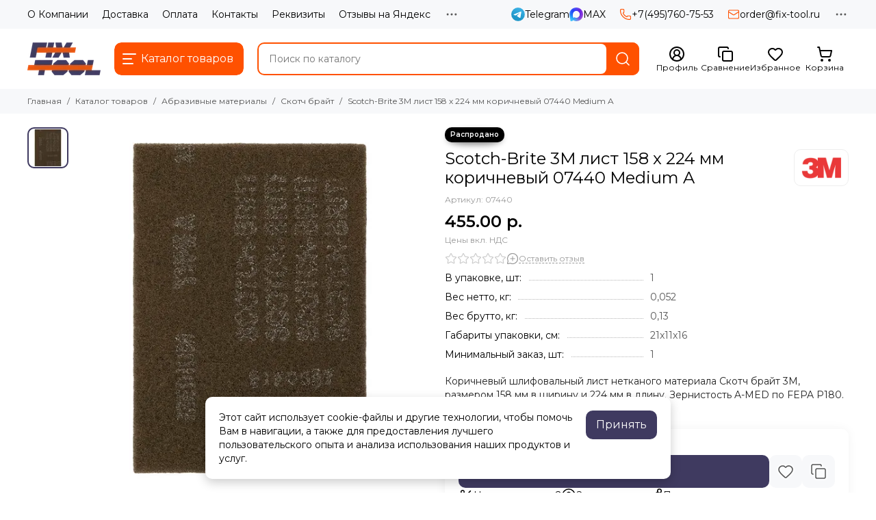

--- FILE ---
content_type: text/html; charset=utf-8
request_url: https://www.fix-tool.ru/collection/skotch-brayt/product/scotch-brite-3m-list-korichnevyj-a-med
body_size: 73594
content:
<!doctype html>
<html lang="ru"><head><meta data-config="{&quot;product_id&quot;:95632949}" name="page-config" content="" /><meta data-config="{&quot;money_with_currency_format&quot;:{&quot;delimiter&quot;:&quot; &quot;,&quot;separator&quot;:&quot;.&quot;,&quot;format&quot;:&quot;%n %u&quot;,&quot;unit&quot;:&quot;р.&quot;,&quot;show_price_without_cents&quot;:0},&quot;currency_code&quot;:&quot;RUR&quot;,&quot;currency_iso_code&quot;:&quot;RUB&quot;,&quot;default_currency&quot;:{&quot;title&quot;:&quot;Российский рубль&quot;,&quot;code&quot;:&quot;RUR&quot;,&quot;rate&quot;:1.0,&quot;format_string&quot;:&quot;%n %u&quot;,&quot;unit&quot;:&quot;р.&quot;,&quot;price_separator&quot;:&quot;&quot;,&quot;is_default&quot;:true,&quot;price_delimiter&quot;:&quot;&quot;,&quot;show_price_with_delimiter&quot;:true,&quot;show_price_without_cents&quot;:false},&quot;facebook&quot;:{&quot;pixelActive&quot;:false,&quot;currency_code&quot;:&quot;RUB&quot;,&quot;use_variants&quot;:false},&quot;vk&quot;:{&quot;pixel_active&quot;:null,&quot;price_list_id&quot;:null},&quot;new_ya_metrika&quot;:true,&quot;ecommerce_data_container&quot;:&quot;dataLayer&quot;,&quot;common_js_version&quot;:null,&quot;vue_ui_version&quot;:null,&quot;feedback_captcha_enabled&quot;:null,&quot;account_id&quot;:229612,&quot;hide_items_out_of_stock&quot;:false,&quot;forbid_order_over_existing&quot;:false,&quot;minimum_items_price&quot;:1500,&quot;enable_comparison&quot;:true,&quot;locale&quot;:&quot;ru&quot;,&quot;client_group&quot;:null,&quot;consent_to_personal_data&quot;:{&quot;active&quot;:true,&quot;obligatory&quot;:true,&quot;description&quot;:&quot;\u003cp\u003eНастоящим подтверждаю, что я ознакомлен и согласен с условиями\u0026nbsp;\u003ca href=\&quot;/page/politika-konfidentsialnosti\&quot;\u003eполитики конфиденциальности\u003c/a\u003e. Включена\u0026nbsp;\u003ca href=\&quot;https://yandex.ru/legal/smartcaptcha_notice/ru/\&quot; rel=\&quot;noopener\&quot; target=\&quot;_blank\&quot;\u003eSmartCaptcha\u003c/a\u003e\u003c/p\u003e&quot;},&quot;recaptcha_key&quot;:&quot;6LfXhUEmAAAAAOGNQm5_a2Ach-HWlFKD3Sq7vfFj&quot;,&quot;recaptcha_key_v3&quot;:&quot;6LcZi0EmAAAAAPNov8uGBKSHCvBArp9oO15qAhXa&quot;,&quot;yandex_captcha_key&quot;:&quot;ysc1_ec1ApqrRlTZTXotpTnO8PmXe2ISPHxsd9MO3y0rye822b9d2&quot;,&quot;checkout_float_order_content_block&quot;:false,&quot;available_products_characteristics_ids&quot;:null,&quot;sber_id_app_id&quot;:&quot;5b5a3c11-72e5-4871-8649-4cdbab3ba9a4&quot;,&quot;theme_generation&quot;:2,&quot;quick_checkout_captcha_enabled&quot;:false,&quot;max_order_lines_count&quot;:500,&quot;sber_bnpl_min_amount&quot;:1000,&quot;sber_bnpl_max_amount&quot;:150000,&quot;counter_settings&quot;:{&quot;data_layer_name&quot;:&quot;dataLayer&quot;,&quot;new_counters_setup&quot;:true,&quot;add_to_cart_event&quot;:true,&quot;remove_from_cart_event&quot;:true,&quot;add_to_wishlist_event&quot;:true,&quot;purchase_event&quot;:true},&quot;site_setting&quot;:{&quot;show_cart_button&quot;:true,&quot;show_service_button&quot;:false,&quot;show_marketplace_button&quot;:false,&quot;show_quick_checkout_button&quot;:false},&quot;warehouses&quot;:[{&quot;id&quot;:1357462,&quot;title&quot;:&quot;АйсиСтор&quot;,&quot;array_index&quot;:1},{&quot;id&quot;:1357447,&quot;title&quot;:&quot;Мессер&quot;,&quot;array_index&quot;:0},{&quot;id&quot;:4110857,&quot;title&quot;:&quot;Родмикс&quot;,&quot;array_index&quot;:2}],&quot;captcha_type&quot;:&quot;yandex&quot;,&quot;human_readable_urls&quot;:false}" name="shop-config" content="" /><meta name='js-evnvironment' content='production' /><meta name='default-locale' content='ru' /><meta name='insales-redefined-api-methods' content="[]" /><script type="text/javascript" src="https://static.insales-cdn.com/assets/static-versioned/v3.72/static/libs/lodash/4.17.21/lodash.min.js"></script><script>dataLayer= []; dataLayer.push({
        event: 'view_item',
        ecommerce: {
          items: [{"item_id":"95632949","item_name":"Scotch-Brite 3M лист 158 x 224 мм коричневый 07440 Medium A","item_category":"Каталог товаров/Абразивные материалы/Скотч брайт","price":455}]
         }
      });</script>
<!--InsalesCounter -->
<script type="text/javascript">
(function() {
  if (typeof window.__insalesCounterId !== 'undefined') {
    return;
  }

  try {
    Object.defineProperty(window, '__insalesCounterId', {
      value: 229612,
      writable: true,
      configurable: true
    });
  } catch (e) {
    console.error('InsalesCounter: Failed to define property, using fallback:', e);
    window.__insalesCounterId = 229612;
  }

  if (typeof window.__insalesCounterId === 'undefined') {
    console.error('InsalesCounter: Failed to set counter ID');
    return;
  }

  let script = document.createElement('script');
  script.async = true;
  script.src = '/javascripts/insales_counter.js?7';
  let firstScript = document.getElementsByTagName('script')[0];
  firstScript.parentNode.insertBefore(script, firstScript);
})();
</script>
<!-- /InsalesCounter -->

	<meta charset="utf-8">
	<meta http-equiv="X-UA-Compatible" content="IE=edge,chrome=1">
	<meta name="viewport" content="width=device-width, initial-scale=1, maximum-scale=5, user-scalable=no">
	<meta name="theme-color" content="#ffffff">
	<meta name="format-detection" content="telephone=no">
	<meta name="account-key" content="d6e3b91fdc1a8734e84b509115332839"><meta name="robots" content="index, follow">
		<title>07440 Scotch-Brite 3M лист коричневый A-MED - Купить в Интернет-магазине Fix-Tool</title>
		<meta name="description" content="Купить Scotch-Brite 3M лист коричневый A-MED 07440 по оптовым ценам в интернет- магазине Fix-Tool."><link rel="canonical" href="https://www.fix-tool.ru/collection/skotch-brayt/product/scotch-brite-3m-list-korichnevyj-a-med"><link rel="preconnect" href="https://static.insales-cdn.com" crossorigin>
	<link rel="preconnect" href="https://fonts.googleapis.com">
	<link rel="preconnect" href="https://fonts.gstatic.com" crossorigin>
	<link rel="preload" href="https://static.insales-cdn.com/assets/1/4305/10621137/1769503523/theme.css" as="style"><style>
		:root {
			--font-family: 'Montserrat', sans-serif;
			--font-normal: 400;
			--font-bold: 600;
			--color-primary: #ff5100;
			--color-secondary: #3f3a60;
			--thumb-product-card-ratio: 100%;
			--thumb-product-card-fit: contain;
			--thumb-collection-card-ratio: 100%;
			--thumb-collection-card-fit: contain;
			--thumb-article-card-ratio: 56%;
			--thumb-article-card-fit: cover;
			--radius: 10px;
			--nav-font-size: 17px;
		}
	</style>
	<link href="https://static.insales-cdn.com/assets/1/4305/10621137/1769503523/theme.css" rel="stylesheet"><link rel="preload" href="https://static.insales-cdn.com/assets/1/4305/10621137/1769503523/theme.product.css" as="style">
			<link href="https://static.insales-cdn.com/assets/1/4305/10621137/1769503523/theme.product.css" rel="stylesheet"><link rel="preload" href="https://fonts.googleapis.com/css2?family=Montserrat:wght@400;600&display=swap" as="style">
	<link rel="stylesheet" href="https://fonts.googleapis.com/css2?family=Montserrat:wght@400;600&display=swap" media="print" onload="this.media='all'">
	<noscript>
		<link rel="stylesheet" href="https://fonts.googleapis.com/css2?family=Montserrat:wght@400;600&display=swap">
	</noscript><link rel="preload" as="script" href="https://static.insales-cdn.com/assets/common-js/common.v2.25.28.js">
	<link rel="preload" as="script" href="https://static.insales-cdn.com/assets/1/4305/10621137/1769503523/plugins.js">
	<link rel="preload" as="script" href="https://static.insales-cdn.com/assets/1/4305/10621137/1769503523/theme.js"><link href="https://img.fix-tool.ru/r/os3P8ilYe-Q/rs:fill-down:32:32:1/q:85/plain/files/1/4545/111948225/original/favicon_3512d6419642c265362f9679d51f9621.png@png" rel="icon" sizes="32x32" type="image/png"><meta property="og:title" content="Scotch-Brite 3M лист 158 x 224 мм коричневый 07440 Medium A">
		<meta property="og:type" content="website">
		<meta property="og:url" content="https://www.fix-tool.ru/collection/skotch-brayt/product/scotch-brite-3m-list-korichnevyj-a-med">
		<meta property="og:image" content="https://img.fix-tool.ru/images/products/1/4540/390312380/Scotch-Brite_3M_лист_коричневый_07440_Medium.jpg">
		<meta property="og:description" content="Коричневый шлифовальный лист нетканого материала Скотч брайт 3М, размером 158 мм в ширину и 224 мм в длину. Зернистость A-MED по FEPA P180. Производство США."><meta name='product-id' content='95632949' />
</head><body class=""><div data-grid-layout="product">
			<header data-grid="header"><div class="header"><div class="header-panel">
		<div class="container">
			<div class="row align-items-center"><div class="col">
					<div class="header-panel__pages">
						<div class="cut-list js-cut-list"><div class="cut-list__elem"><a href="/page/about" class="header-panel__page">О Компании</a></div><div class="cut-list__elem"><a href="/page/delivery" class="header-panel__page">Доставка</a></div><div class="cut-list__elem"><a href="/page/oplata" class="header-panel__page">Оплата</a></div><div class="cut-list__elem"><a href="/page/contacts" class="header-panel__page">Контакты</a></div><div class="cut-list__elem"><a href="/page/rekvizity" class="header-panel__page">Реквизиты</a></div><div class="cut-list__elem"><a href="/page/otzyvy-na-yandeks" class="header-panel__page">Отзывы на Яндекс</a></div><div class="cut-list__elem"><a href="/blogs/reviews" class="header-panel__page">Отзывы о товарах</a></div><div class="cut-list__elem"><a href="/blogs/videoobzory" class="header-panel__page">Видеообзоры</a></div><div class="cut-list__elem"><a href="/blogs/actions" class="header-panel__page">Выгодные акции</a></div><div class="cut-list__elem"><a href="/page/vozvrat-obmen" class="header-panel__page">Возврат и обмен</a></div><div class="cut-list__elem"><a href="/page/kak-sdelat-zakaz" class="header-panel__page">Как оформить заказ</a></div><div class="cut-list__elem"><a href="/collection/akcii" class="header-panel__page">Товары со скидкой</a></div><div class="cut-list__elem"><a href="/page/gallery" class="header-panel__page">Обзоры</a></div><div class="cut-list__elem"><a href="/blogs/blog" class="header-panel__page">Новости</a></div></div>
					</div>
				</div><div class="col-auto">
						<div class="header-panel__messengers"><div class="social">
		<div class="social__items"><a href="https://t.me/+79859162185" class="social__item social__item_telegram" rel="noopener noreferrer nofollow" target="_blank" data-social-qr='{"title": "Telegram", "url": "https://t.me/+79859162185", "icon": "telegram"}' title="Telegram"><svg xmlns="http://www.w3.org/2000/svg" viewBox="0 0 100 100" class="svg-social" data-social="telegram"><use xlink:href="#svg-social-telegram"></use></svg><span class="social__title">Telegram</span></a><a href="https://max.ru/u/f9LHodD0cOIaQELAMvXFQMMa54LFgsmZHtEKHkD1zu0Vt5Ye57RlC2pGiIQ" class="social__item social__item_max" rel="noopener noreferrer nofollow" target="_blank" data-social-qr='{"title": "MAX", "url": "https://max.ru/u/f9LHodD0cOIaQELAMvXFQMMa54LFgsmZHtEKHkD1zu0Vt5Ye57RlC2pGiIQ", "icon": "max"}' title="MAX"><svg xmlns="http://www.w3.org/2000/svg" viewBox="0 0 100 100" class="svg-social" data-social="max"><use xlink:href="#svg-social-max"></use></svg><span class="social__title">MAX</span></a></div>
	</div></div>
					</div><div class="col-auto">
						<div class="header-panel__phones"><a href="tel:+74957607553">
									<span class="icon-new" data-icon="phone"><svg width="18" height="18" viewBox="0 0 24 24"><use xlink:href="#icon-phone"></use></svg></span>+7(495)760-75-53</a></div>
					</div><div class="col-auto">
						<div class="header-panel__phones">
							<a href="mailto:order@fix-tool.ru">
								<span class="icon-new" data-icon="mail"><svg width="18" height="18" viewBox="0 0 24 24"><use xlink:href="#icon-mail"></use></svg></span>order@fix-tool.ru</a>
						</div>
					</div><div class="col-auto">
					<div class="dropdown dropdown_type_contacts">
						<span class="dropdown__bage">
							<span class="icon-new" data-icon="ellipsis"><svg width="22" height="22" viewBox="0 0 24 24"><use xlink:href="#icon-ellipsis"></use></svg></span>
						</span>
						<div class="dropdown__popup is-right"><div class="dropdown__callback">
									<button type="button" class="button button--block button--secondary js-msg-show" data-template="popup-callback">Заказать звонок</button>
								</div><div class="dropdown__item"><div class="contacts"><div class="contacts__item">
      <div class="contacts__icon">
        <span class="icon-new" data-icon="map-marker"><svg width="18" height="18" viewBox="0 0 24 24"><use xlink:href="#icon-map-marker"></use></svg></span>
      </div>
      <div class="contacts__title"><p class="p1"><strong>Адрес склада:</strong></p>
<p class="p1">Московская область, г. Долгопрудный, Цветочный проезд, д. 5А, микрорайон Хлебниково</p>
<p class="p1">&nbsp;</p>
<p class="p1"><strong>Адрес офиса:</strong></p>
<p class="p1">109004, Россия, г. Москва, вн.тер.г. муниципальный округ Таганский, ул. Станиславского, д. 22, стр. 2, помещ. 9Ц</p></div>
    </div><div class="contacts__item">
      <div class="contacts__icon">
        <span class="icon-new" data-icon="clock"><svg width="18" height="18" viewBox="0 0 24 24"><use xlink:href="#icon-clock"></use></svg></span>
        </div>
      <div class="contacts__title"><p>Пн-Пт с 09 до 18 часов.<br>Прием заказов через сайт круглосуточно.</p></div>
    </div></div></div><div class="social social_type_grid">
		<div class="social__items"><a href="https://vk.com/fix_tool" class="social__item social__item_vk" rel="noopener noreferrer nofollow" target="_blank" data-social-qr='{"title": "ВКонтакте", "url": "https://vk.com/fix_tool", "icon": "vk"}' title="ВКонтакте"><svg xmlns="http://www.w3.org/2000/svg" viewBox="0 0 100 100" class="svg-social" data-social="vk"><use xlink:href="#svg-social-vk"></use></svg></a><a href="https://www.youtube.com/channel/UCc5DpfXPMJ6r2WlhlOyMGNQ" class="social__item social__item_youtube" rel="noopener noreferrer nofollow" target="_blank" data-social-qr='{"title": "YouTube", "url": "https://www.youtube.com/channel/UCc5DpfXPMJ6r2WlhlOyMGNQ", "icon": "youtube"}' title="YouTube"><svg xmlns="http://www.w3.org/2000/svg" viewBox="0 0 576 512" class="svg-social" data-social="youtube"><use xlink:href="#svg-social-youtube"></use></svg></a><a href="https://t.me/fix_tool" class="social__item social__item_telegram" rel="noopener noreferrer nofollow" target="_blank" data-social-qr='{"title": "Telegram", "url": "https://t.me/fix_tool", "icon": "telegram"}' title="Telegram"><svg xmlns="http://www.w3.org/2000/svg" viewBox="0 0 100 100" class="svg-social" data-social="telegram"><use xlink:href="#svg-social-telegram"></use></svg></a></div>
	</div></div>
					</div>
				</div>
			</div>
		</div>
	</div>
	<div class="header-main js-header-main-sticky">
		<div class="container header-main__container">
			<div class="row align-items-center header-main__row">
				<div class="col-auto header-main__col-menu"><div class="mobile-menu js-mobile-menu">
	<button class="mobile-menu__trigger js-mobile-menu-trigger" data-toolbar-item="mobile-menu" aria-label="Меню">
		<span class="icon-new" data-icon="bars"><svg width="24" height="24" viewBox="0 0 24 24"><use xlink:href="#icon-bars"></use></svg></span>
	</button>
	<div class="mobile-menu__dropdown">
		<span class="mobile-menu__header">Меню<button class="mobile-menu__close js-mobile-menu-close" aria-label="close">
				<span class="icon-new" data-icon="times"><svg width="22" height="22" viewBox="0 0 24 24"><use xlink:href="#icon-times"></use></svg></span>
      </button>
		</span>
		<div class="mobile-menu__content">
      <a href="/collection/all" class="mobile-menu__collections js-mobile-collections-trigger is-active" data-toolbar-item="mobile-collections">
        <span class="icon-new" data-icon="grid"><svg width="24" height="24" viewBox="0 0 24 24"><use xlink:href="#icon-grid"></use></svg></span>
        <div class="mobile-menu__collections-title">Каталог товаров</div>
        <span class="icon-new" data-icon="chevron-right"><svg width="22" height="22" viewBox="0 0 24 24"><use xlink:href="#icon-chevron-right"></use></svg></span>
      </a>
			<div class="mobile-pages"><div class="mobile-pages__item">
							<a href="/page/about">О Компании</a>
						</div><div class="mobile-pages__item">
							<a href="/page/delivery">Доставка</a>
						</div><div class="mobile-pages__item">
							<a href="/page/oplata">Оплата</a>
						</div><div class="mobile-pages__item">
							<a href="/page/contacts">Контакты</a>
						</div><div class="mobile-pages__item">
							<a href="/page/rekvizity">Реквизиты</a>
						</div><div class="mobile-pages__item">
							<a href="/page/otzyvy-na-yandeks">Отзывы на Яндекс</a>
						</div><div class="mobile-pages__item">
							<a href="/blogs/reviews">Отзывы о товарах</a>
						</div><div class="mobile-pages__item">
							<a href="/blogs/videoobzory">Видеообзоры</a>
						</div><div class="mobile-pages__item">
							<a href="/blogs/actions">Выгодные акции</a>
						</div><div class="mobile-pages__item">
							<a href="/page/vozvrat-obmen">Возврат и обмен</a>
						</div><div class="mobile-pages__item">
							<a href="/page/kak-sdelat-zakaz">Как оформить заказ</a>
						</div><div class="mobile-pages__item">
							<a href="/collection/akcii">Товары со скидкой</a>
						</div><div class="mobile-pages__item">
							<a href="/page/gallery">Обзоры</a>
						</div><div class="mobile-pages__item">
							<a href="/blogs/blog">Новости</a>
						</div></div>
		</div>
	</div>
	<div class="mobile-menu__shade js-mobile-menu-close"></div>
</div><div class="mobile-menu js-mobile-collections">
	<div class="mobile-menu__dropdown">
		<span class="mobile-menu__header">
			<button class="mobile-collections__back js-mobile-menu-trigger" aria-label="back">
				<span class="icon-new" data-icon="chevron-left"><svg width="24" height="24" viewBox="0 0 24 24"><use xlink:href="#icon-chevron-left"></use></svg></span>
			</button>
			<div class="mobile-menu__header-title js-mobile-menu-trigger">Каталог товаров</div><button class="mobile-menu__close js-mobile-collections-close" aria-label="close">
		<span class="icon-new" data-icon="times"><svg width="22" height="22" viewBox="0 0 24 24"><use xlink:href="#icon-times"></use></svg></span>
  </button></span>
		<div class="mobile-menu__content"><div class="mobile-collections"><div class="mobile-collections__item" data-nav-item="7419244"><a href="/collection/abrazivnye-materialy" class="js-mobile-collections-toggle">Абразивные материалы<span class="icon-new" data-icon="chevron-right"><svg width="22" height="22" viewBox="0 0 24 24"><use xlink:href="#icon-chevron-right"></use></svg></span>
								</a>
								<div class="mobile-collections__submenu">
									<div class="mobile-menu__header"><button class="mobile-collections__back js-mobile-collections-toggle" aria-label="back">
		<span class="icon-new" data-icon="chevron-left"><svg width="24" height="24" viewBox="0 0 24 24"><use xlink:href="#icon-chevron-left"></use></svg></span>
  </button><div class="mobile-menu__header-title js-mobile-collections-toggle">Абразивные материалы</div><button class="mobile-menu__close js-mobile-collections-close" aria-label="close">
		<span class="icon-new" data-icon="times"><svg width="22" height="22" viewBox="0 0 24 24"><use xlink:href="#icon-times"></use></svg></span>
  </button></div>
									<div class="mobile-menu__content">
										<div class="mobile-collections__item" data-nav-item="7419244-all">
											<a href="/collection/abrazivnye-materialy">Смотреть все товары</a>
										</div><div class="mobile-collections__item" data-nav-item="51868073"><a href="/collection/shlifovka-nerzhaveyki">Все для шлифовки нержавеющей стали</a></div><div class="mobile-collections__item" data-nav-item="4471395"><a href="/collection/skotch-brayt">Скотч брайт</a></div><div class="mobile-collections__item" data-nav-item="7618861"><a href="/collection/krugi-pressovannye-netkanye">Круги прессованные нетканые</a></div><div class="mobile-collections__item" data-nav-item="7573079"><a href="/collection/shlifovalnye-valiki">Шлифовальные валики</a></div><div class="mobile-collections__item" data-nav-item="7970969"><a href="/collection/shlifovalnye-krugi-na-lipuchke">Шлифовальные круги на липучке</a></div><div class="mobile-collections__item" data-nav-item="8034421"><a href="/collection/fibrovye-krugi">Фибровые круги</a></div><div class="mobile-collections__item" data-nav-item="8002632"><a href="/collection/Polirovalnye-materialy">Полировальные материалы</a></div><div class="mobile-collections__item" data-nav-item="30290323"><a href="/collection/konvolyutnye-krugi">Конволютные круги</a></div><div class="mobile-collections__item" data-nav-item="29024660"><a href="/collection/mirka-abralon">Mirka Abralon</a></div><div class="mobile-collections__item" data-nav-item="7419245"><a href="/collection/lepestkovye-krugi">Лепестковые круги</a></div><div class="mobile-collections__item" data-nav-item="30597236"><a href="/collection/lepestkovye-shlifovalnye-golovki">Лепестковые шлифовальные головки</a></div><div class="mobile-collections__item" data-nav-item="23953600"><a href="/collection/shlifovalnye-palochki">Шлифовальные палочки</a></div><div class="mobile-collections__item" data-nav-item="12121559"><a href="/collection/opravki-derzhateli-nasadki">Оправки, держатели, насадки для УШМ</a></div><div class="mobile-collections__item" data-nav-item="18961445"><a href="/collection/niti-abrazivnye">Нити абразивные</a></div><div class="mobile-collections__item" data-nav-item="4496024"><a href="/collection/zachistnye-krugi">Зачистные круги</a></div><div class="mobile-collections__item" data-nav-item="4469720"><a href="/collection/abrazivnye-otreznye-krugi">Отрезные круги</a></div><div class="mobile-collections__item" data-nav-item="9011466"><a href="/collection/gubki-abrazivnye">Губки абразивные</a></div><div class="mobile-collections__item" data-nav-item="18643934"><a href="/collection/salfetki">Салфетки</a></div><div class="mobile-collections__item" data-nav-item="9652992"><a href="/collection/lenty-shlifovalnye" class="js-mobile-collections-toggle">Ленты шлифовальные<span class="icon-new" data-icon="chevron-right"><svg width="22" height="22" viewBox="0 0 24 24"><use xlink:href="#icon-chevron-right"></use></svg></span>
													</a>
													<div class="mobile-collections__submenu">
														<div class="mobile-menu__header"><button class="mobile-collections__back js-mobile-collections-toggle" aria-label="back">
		<span class="icon-new" data-icon="chevron-left"><svg width="24" height="24" viewBox="0 0 24 24"><use xlink:href="#icon-chevron-left"></use></svg></span>
  </button><div class="mobile-menu__header-title js-mobile-collections-toggle">Ленты шлифовальные</div><button class="mobile-menu__close js-mobile-collections-close" aria-label="close">
		<span class="icon-new" data-icon="times"><svg width="22" height="22" viewBox="0 0 24 24"><use xlink:href="#icon-times"></use></svg></span>
  </button></div>
														<div class="mobile-menu__content">
															<div class="mobile-collections__item" data-nav-item="9652992-all"><a href="/collection/lenty-shlifovalnye">Смотреть все товары</a></div><div class="mobile-collections__item" data-nav-item="7725726"><a href="/collection/lenty-shlifovalnye-40x760">Ленты шлифовальные 40х760 мм</a></div><div class="mobile-collections__item" data-nav-item="21817467"><a href="/collection/lenty-shlifovalnye-75x2000-mm">Ленты шлифовальные 75х2000 мм</a></div><div class="mobile-collections__item" data-nav-item="21817475"><a href="/collection/lenty-shlifovalnye-100x286-mm">Ленты шлифовальные 100х286 мм</a></div><div class="mobile-collections__item" data-nav-item="21817486"><a href="/collection/lenty-shlifovalnye-60x260-mm">Ленты шлифовальные 60х260 мм</a></div><div class="mobile-collections__item" data-nav-item="21817494"><a href="/collection/lenty-shlifovalnye-75x533-mm">Ленты шлифовальные 75х533 мм</a></div><div class="mobile-collections__item" data-nav-item="21817508"><a href="/collection/lenty-shlifovalnye-13x457-mm">Ленты шлифовальные 13х457 мм</a></div><div class="mobile-collections__item" data-nav-item="21817527"><a href="/collection/lenty-shlifovalnye-10x330-mm">Ленты шлифовальные 10х330 мм</a></div><div class="mobile-collections__item" data-nav-item="21817540"><a href="/collection/lenty-shlifovalnye-10x533-mm">Ленты шлифовальные 10х533 мм</a></div><div class="mobile-collections__item" data-nav-item="21817553"><a href="/collection/lenty-shlifovalnye-30x533-mm">Ленты шлифовальные 30х533 мм</a></div><div class="mobile-collections__item" data-nav-item="21817571"><a href="/collection/lenty-shlifovalnye-40x620-mm">Ленты шлифовальные 40х620 мм</a></div></div>
													</div></div></div>
								</div></div><div class="mobile-collections__item" data-nav-item="11292029"><a href="/collection/ehlektroinstrumenty" class="js-mobile-collections-toggle">Электроинструменты<span class="icon-new" data-icon="chevron-right"><svg width="22" height="22" viewBox="0 0 24 24"><use xlink:href="#icon-chevron-right"></use></svg></span>
								</a>
								<div class="mobile-collections__submenu">
									<div class="mobile-menu__header"><button class="mobile-collections__back js-mobile-collections-toggle" aria-label="back">
		<span class="icon-new" data-icon="chevron-left"><svg width="24" height="24" viewBox="0 0 24 24"><use xlink:href="#icon-chevron-left"></use></svg></span>
  </button><div class="mobile-menu__header-title js-mobile-collections-toggle">Электроинструменты</div><button class="mobile-menu__close js-mobile-collections-close" aria-label="close">
		<span class="icon-new" data-icon="times"><svg width="22" height="22" viewBox="0 0 24 24"><use xlink:href="#icon-times"></use></svg></span>
  </button></div>
									<div class="mobile-menu__content">
										<div class="mobile-collections__item" data-nav-item="11292029-all">
											<a href="/collection/ehlektroinstrumenty">Смотреть все товары</a>
										</div><div class="mobile-collections__item" data-nav-item="5376847"><a href="/collection/zaklepochniki" class="js-mobile-collections-toggle">Заклепочники<span class="icon-new" data-icon="chevron-right"><svg width="22" height="22" viewBox="0 0 24 24"><use xlink:href="#icon-chevron-right"></use></svg></span>
													</a>
													<div class="mobile-collections__submenu">
														<div class="mobile-menu__header"><button class="mobile-collections__back js-mobile-collections-toggle" aria-label="back">
		<span class="icon-new" data-icon="chevron-left"><svg width="24" height="24" viewBox="0 0 24 24"><use xlink:href="#icon-chevron-left"></use></svg></span>
  </button><div class="mobile-menu__header-title js-mobile-collections-toggle">Заклепочники</div><button class="mobile-menu__close js-mobile-collections-close" aria-label="close">
		<span class="icon-new" data-icon="times"><svg width="22" height="22" viewBox="0 0 24 24"><use xlink:href="#icon-times"></use></svg></span>
  </button></div>
														<div class="mobile-menu__content">
															<div class="mobile-collections__item" data-nav-item="5376847-all"><a href="/collection/zaklepochniki">Смотреть все товары</a></div><div class="mobile-collections__item" data-nav-item="17524668"><a href="/collection/zaklepochniki-akkumulyatornye">Заклепочники аккумуляторные</a></div><div class="mobile-collections__item" data-nav-item="17524669"><a href="/collection/zaklepochniki-pnevmaticheskie">Заклепочники пневматические</a></div><div class="mobile-collections__item" data-nav-item="17524670"><a href="/collection/zaklepochniki-ehlektricheskie">Заклепочники электрические</a></div><div class="mobile-collections__item" data-nav-item="17524689"><a href="/collection/zaklepochniki-nasadki-na-shurupovert">Насадки на шуруповерт</a></div><div class="mobile-collections__item" data-nav-item="8720960"><a href="/collection/zaklepki" class="js-mobile-collections-toggle">Заклепки<span class="icon-new" data-icon="chevron-right"><svg width="22" height="22" viewBox="0 0 24 24"><use xlink:href="#icon-chevron-right"></use></svg></span>
																		</a>
																		<div class="mobile-collections__submenu">
																			<div class="mobile-menu__header"><button class="mobile-collections__back js-mobile-collections-toggle" aria-label="back">
		<span class="icon-new" data-icon="chevron-left"><svg width="24" height="24" viewBox="0 0 24 24"><use xlink:href="#icon-chevron-left"></use></svg></span>
  </button><div class="mobile-menu__header-title js-mobile-collections-toggle">Заклепки</div><button class="mobile-menu__close js-mobile-collections-close" aria-label="close">
		<span class="icon-new" data-icon="times"><svg width="22" height="22" viewBox="0 0 24 24"><use xlink:href="#icon-times"></use></svg></span>
  </button></div>
																			<div class="mobile-menu__content">
																				<div class="mobile-collections__item" data-nav-item="8720960-all"><a href="/collection/zaklepki">Смотреть все товары</a></div><div class="mobile-collections__item" data-nav-item="17461009">
																						<a href="/collection/zaklepki-rezbovye">Заклепки резьбовые</a>
																					</div><div class="mobile-collections__item" data-nav-item="17461108">
																						<a href="/collection/zaklepki-vytyazhnye">Заклепки вытяжные</a>
																					</div></div>
																		</div></div><div class="mobile-collections__item" data-nav-item="25637689"><a href="/collection/nakonechniki-i-sterzhni">Наконечники и стержни</a></div></div>
													</div></div><div class="mobile-collections__item" data-nav-item="17154050"><a href="/collection/magnitnye-sverlilnye-stanki-i-osnastka" class="js-mobile-collections-toggle">Магнитные сверлильные станки и оснастка<span class="icon-new" data-icon="chevron-right"><svg width="22" height="22" viewBox="0 0 24 24"><use xlink:href="#icon-chevron-right"></use></svg></span>
													</a>
													<div class="mobile-collections__submenu">
														<div class="mobile-menu__header"><button class="mobile-collections__back js-mobile-collections-toggle" aria-label="back">
		<span class="icon-new" data-icon="chevron-left"><svg width="24" height="24" viewBox="0 0 24 24"><use xlink:href="#icon-chevron-left"></use></svg></span>
  </button><div class="mobile-menu__header-title js-mobile-collections-toggle">Магнитные сверлильные станки и оснастка</div><button class="mobile-menu__close js-mobile-collections-close" aria-label="close">
		<span class="icon-new" data-icon="times"><svg width="22" height="22" viewBox="0 0 24 24"><use xlink:href="#icon-times"></use></svg></span>
  </button></div>
														<div class="mobile-menu__content">
															<div class="mobile-collections__item" data-nav-item="17154050-all"><a href="/collection/magnitnye-sverlilnye-stanki-i-osnastka">Смотреть все товары</a></div><div class="mobile-collections__item" data-nav-item="4541223"><a href="/collection/magnitnye-sverlilnye-stanki">Магнитные сверлильные станки</a></div><div class="mobile-collections__item" data-nav-item="21713199"><a href="/collection/perehodniki-dlya-magnitnyh-sverlilnyh-stankov">Переходники для магнитных сверлильных станков</a></div><div class="mobile-collections__item" data-nav-item="17154228"><a href="/collection/patrony-dlya-metchikov-weldon-19">Патроны для метчиков Weldon-19</a></div></div>
													</div></div><div class="mobile-collections__item" data-nav-item="5437756"><a href="/collection/shlifovalnyj-instrument">Шлифовальный инструмент</a></div><div class="mobile-collections__item" data-nav-item="20958170"><a href="/collection/gaykoverty">Гайковерты</a></div><div class="mobile-collections__item" data-nav-item="5430450"><a href="/collection/ustanovki-almaznogo-bureniya">Установки алмазного бурения</a></div><div class="mobile-collections__item" data-nav-item="7620078"><a href="/collection/ehlektricheskie-rezchiki">Электрические резчики</a></div><div class="mobile-collections__item" data-nav-item="5430408"><a href="/collection/Cirkuljarnye-i-otreznye-pily">Циркулярные и отрезные пилы</a></div><div class="mobile-collections__item" data-nav-item="47703849"><a href="/collection/drel-shurupoverty">Дрель-шуруповерты</a></div><div class="mobile-collections__item" data-nav-item="47704297"><a href="/collection/uglovye-shlifovalnye-mashiny">Угловые шлифовальные машины</a></div></div>
								</div></div><div class="mobile-collections__item" data-nav-item="5272663"><a href="/collection/metchiki" class="js-mobile-collections-toggle">Метчики<span class="icon-new" data-icon="chevron-right"><svg width="22" height="22" viewBox="0 0 24 24"><use xlink:href="#icon-chevron-right"></use></svg></span>
								</a>
								<div class="mobile-collections__submenu">
									<div class="mobile-menu__header"><button class="mobile-collections__back js-mobile-collections-toggle" aria-label="back">
		<span class="icon-new" data-icon="chevron-left"><svg width="24" height="24" viewBox="0 0 24 24"><use xlink:href="#icon-chevron-left"></use></svg></span>
  </button><div class="mobile-menu__header-title js-mobile-collections-toggle">Метчики</div><button class="mobile-menu__close js-mobile-collections-close" aria-label="close">
		<span class="icon-new" data-icon="times"><svg width="22" height="22" viewBox="0 0 24 24"><use xlink:href="#icon-times"></use></svg></span>
  </button></div>
									<div class="mobile-menu__content">
										<div class="mobile-collections__item" data-nav-item="5272663-all">
											<a href="/collection/metchiki">Смотреть все товары</a>
										</div><div class="mobile-collections__item" data-nav-item="29713781"><a href="/collection/metchiki-mashinno-ruchnye">Метчики машинно-ручные</a></div><div class="mobile-collections__item" data-nav-item="29716058"><a href="/collection/metchiki-mashinnye-s-pryamoy-kanavkoy-hsse-iso-ticn-c">Метчики машинные с прямой канавкой, HSSE, ISO, TICN-C</a></div><div class="mobile-collections__item" data-nav-item="29716059"><a href="/collection/metchiki-mashinnye-s-pryamoy-kanavkoy-shahmatnye-hsse-iso-tin">Метчики шахматные машинные с прямой канавкой, HSSE, ISO, TIN</a></div><div class="mobile-collections__item" data-nav-item="29716062"><a href="/collection/metchiki-mashinnye-so-spiralnoy-kanavkoy-hsse-ticn-c">Метчики машинные со спиральной канавкой, HSSE, TICN-C</a></div><div class="mobile-collections__item" data-nav-item="29778856"><a href="/collection/metchiki-trubnye-dyuymovye">Метчики трубные дюймовые</a></div><div class="mobile-collections__item" data-nav-item="29791813"><a href="/collection/metchiki-mashinno-ruchnye-dyuymovye">Метчики машинно-ручные дюймовые</a></div><div class="mobile-collections__item" data-nav-item="31032111"><a href="/collection/metchiki-hss-co-din-376">Метчики HSS-Co DIN 376</a></div><div class="mobile-collections__item" data-nav-item="29716166"><a href="/collection/derzhatel-metchika">Держатель метчика</a></div></div>
								</div></div><div class="mobile-collections__item" data-nav-item="29693245"><a href="/collection/plashki" class="js-mobile-collections-toggle">Плашки<span class="icon-new" data-icon="chevron-right"><svg width="22" height="22" viewBox="0 0 24 24"><use xlink:href="#icon-chevron-right"></use></svg></span>
								</a>
								<div class="mobile-collections__submenu">
									<div class="mobile-menu__header"><button class="mobile-collections__back js-mobile-collections-toggle" aria-label="back">
		<span class="icon-new" data-icon="chevron-left"><svg width="24" height="24" viewBox="0 0 24 24"><use xlink:href="#icon-chevron-left"></use></svg></span>
  </button><div class="mobile-menu__header-title js-mobile-collections-toggle">Плашки</div><button class="mobile-menu__close js-mobile-collections-close" aria-label="close">
		<span class="icon-new" data-icon="times"><svg width="22" height="22" viewBox="0 0 24 24"><use xlink:href="#icon-times"></use></svg></span>
  </button></div>
									<div class="mobile-menu__content">
										<div class="mobile-collections__item" data-nav-item="29693245-all">
											<a href="/collection/plashki">Смотреть все товары</a>
										</div><div class="mobile-collections__item" data-nav-item="29721178"><a href="/collection/plashki-dlya-metricheskoy-rezby">Плашки для метрической резьбы</a></div><div class="mobile-collections__item" data-nav-item="29721229"><a href="/collection/plashki-dlya-dyuymovoy-rezby">Плашки для дюймовой резьбы</a></div><div class="mobile-collections__item" data-nav-item="30261296"><a href="/collection/plashkoderzhateli">Плашкодержатели</a></div></div>
								</div></div><div class="mobile-collections__item" data-nav-item="9156535"><a href="/collection/tverdosplavnye-borfrezy" class="js-mobile-collections-toggle">Борфрезы<span class="icon-new" data-icon="chevron-right"><svg width="22" height="22" viewBox="0 0 24 24"><use xlink:href="#icon-chevron-right"></use></svg></span>
								</a>
								<div class="mobile-collections__submenu">
									<div class="mobile-menu__header"><button class="mobile-collections__back js-mobile-collections-toggle" aria-label="back">
		<span class="icon-new" data-icon="chevron-left"><svg width="24" height="24" viewBox="0 0 24 24"><use xlink:href="#icon-chevron-left"></use></svg></span>
  </button><div class="mobile-menu__header-title js-mobile-collections-toggle">Борфрезы</div><button class="mobile-menu__close js-mobile-collections-close" aria-label="close">
		<span class="icon-new" data-icon="times"><svg width="22" height="22" viewBox="0 0 24 24"><use xlink:href="#icon-times"></use></svg></span>
  </button></div>
									<div class="mobile-menu__content">
										<div class="mobile-collections__item" data-nav-item="9156535-all">
											<a href="/collection/tverdosplavnye-borfrezy">Смотреть все товары</a>
										</div><div class="mobile-collections__item" data-nav-item="9157115"><a href="/collection/cilindricheskie-borfrezy">A - Цилиндрические борфрезы</a></div><div class="mobile-collections__item" data-nav-item="9175864"><a href="/collection/tsilindricheskie-frezy-s-zubchatym-tortsom">B - Цилиндрические борфрезы с зубчатым торцом</a></div><div class="mobile-collections__item" data-nav-item="12490727"><a href="/collection/sferotsilindricheskie-borfrezy">C - Сфероцилиндрические борфрезы</a></div><div class="mobile-collections__item" data-nav-item="12493412"><a href="/collection/sfericheskie-borfrezy">D - Сферические борфрезы</a></div><div class="mobile-collections__item" data-nav-item="12514102"><a href="/collection/ovalnye-borfrezy">E - Овальные борфрезы</a></div><div class="mobile-collections__item" data-nav-item="10283908"><a href="/collection/giperbolicheskie-borfrezy">F - Гиперболические борфрезы</a></div><div class="mobile-collections__item" data-nav-item="12519546"><a href="/collection/giperbolicheskie-borfrezy-so-sfericheskim-okonchaniem">G - Гиперболические борфрезы с точечным окончанием</a></div><div class="mobile-collections__item" data-nav-item="12525895"><a href="/collection/konusoobraznye-borfrezy">M - Конусообразные борфрезы</a></div><div class="mobile-collections__item" data-nav-item="18866425"><a href="/collection/s-obratnym-konusom-borfrezy">N - С обратным конусом борфрезы</a></div><div class="mobile-collections__item" data-nav-item="18866564"><a href="/collection/forma-plameni-borfrezy">H - Форма пламени борфрезы</a></div><div class="mobile-collections__item" data-nav-item="18866679"><a href="/collection/konus-60-borfrezy">J - Конус 60° борфрезы</a></div><div class="mobile-collections__item" data-nav-item="18866738"><a href="/collection/konus-90-borfrezy">K - Конус 90° борфрезы</a></div><div class="mobile-collections__item" data-nav-item="18866803"><a href="/collection/l-sferokonicheskie-borfrezy">L - Сфероконические борфрезы</a></div><div class="mobile-collections__item" data-nav-item="18963079"><a href="/collection/t-diskovye-tortsevye-borfrezy">T - Дисковые торцевые борфрезы</a></div></div>
								</div></div><div class="mobile-collections__item" data-nav-item="8057552"><a href="/collection/koronki-po-metallu-2" class="js-mobile-collections-toggle">Коронки по металлу<span class="icon-new" data-icon="chevron-right"><svg width="22" height="22" viewBox="0 0 24 24"><use xlink:href="#icon-chevron-right"></use></svg></span>
								</a>
								<div class="mobile-collections__submenu">
									<div class="mobile-menu__header"><button class="mobile-collections__back js-mobile-collections-toggle" aria-label="back">
		<span class="icon-new" data-icon="chevron-left"><svg width="24" height="24" viewBox="0 0 24 24"><use xlink:href="#icon-chevron-left"></use></svg></span>
  </button><div class="mobile-menu__header-title js-mobile-collections-toggle">Коронки по металлу</div><button class="mobile-menu__close js-mobile-collections-close" aria-label="close">
		<span class="icon-new" data-icon="times"><svg width="22" height="22" viewBox="0 0 24 24"><use xlink:href="#icon-times"></use></svg></span>
  </button></div>
									<div class="mobile-menu__content">
										<div class="mobile-collections__item" data-nav-item="8057552-all">
											<a href="/collection/koronki-po-metallu-2">Смотреть все товары</a>
										</div><div class="mobile-collections__item" data-nav-item="27771478"><a href="/collection/rodmix-koronki-po-metallu">RODMIX Коронки по металлу</a></div><div class="mobile-collections__item" data-nav-item="5749533"><a href="/collection/koronki-po-metallu-ruko">RUKO Коронки по металлу</a></div><div class="mobile-collections__item" data-nav-item="9620277"><a href="/collection/messer-tst-koronki-po-metallu">MESSER ТСТ коронки по металлу</a></div></div>
								</div></div><div class="mobile-collections__item" data-nav-item="50936505"><a href="/collection/sverla-po-nerzhaveyuschey-stali-fix-tool-inox">Сверла по нержавеющей стали – Fix-Tool INOX</a></div><div class="mobile-collections__item" data-nav-item="4462089"><a href="/collection/sverla-po-metallu" class="js-mobile-collections-toggle">Сверла по металлу<span class="icon-new" data-icon="chevron-right"><svg width="22" height="22" viewBox="0 0 24 24"><use xlink:href="#icon-chevron-right"></use></svg></span>
								</a>
								<div class="mobile-collections__submenu">
									<div class="mobile-menu__header"><button class="mobile-collections__back js-mobile-collections-toggle" aria-label="back">
		<span class="icon-new" data-icon="chevron-left"><svg width="24" height="24" viewBox="0 0 24 24"><use xlink:href="#icon-chevron-left"></use></svg></span>
  </button><div class="mobile-menu__header-title js-mobile-collections-toggle">Сверла по металлу</div><button class="mobile-menu__close js-mobile-collections-close" aria-label="close">
		<span class="icon-new" data-icon="times"><svg width="22" height="22" viewBox="0 0 24 24"><use xlink:href="#icon-times"></use></svg></span>
  </button></div>
									<div class="mobile-menu__content">
										<div class="mobile-collections__item" data-nav-item="4462089-all">
											<a href="/collection/sverla-po-metallu">Смотреть все товары</a>
										</div><div class="mobile-collections__item" data-nav-item="4464946"><a href="/collection/sverla-hss-co">Сверла HSS-CO</a></div><div class="mobile-collections__item" data-nav-item="4465001"><a href="/collection/sverla-po-metallu-hss-tin">Сверла по металлу HSS-TIN</a></div><div class="mobile-collections__item" data-nav-item="30237847"><a href="/collection/udlinennye-sverla">Удлиненные сверла</a></div></div>
								</div></div><div class="mobile-collections__item" data-nav-item="29985702"><a href="/collection/zenkovki-po-metallu">Зенковки по металлу</a></div><div class="mobile-collections__item" data-nav-item="24169291"><a href="/collection/kontsevye-frezy">Концевые фрезы</a></div><div class="mobile-collections__item" data-nav-item="11690519"><a href="/collection/stupenchatye-sverla">Ступенчатые сверла</a></div><div class="mobile-collections__item" data-nav-item="11655620"><a href="/collection/koronchatye-sverla" class="js-mobile-collections-toggle">Корончатые сверла<span class="icon-new" data-icon="chevron-right"><svg width="22" height="22" viewBox="0 0 24 24"><use xlink:href="#icon-chevron-right"></use></svg></span>
								</a>
								<div class="mobile-collections__submenu">
									<div class="mobile-menu__header"><button class="mobile-collections__back js-mobile-collections-toggle" aria-label="back">
		<span class="icon-new" data-icon="chevron-left"><svg width="24" height="24" viewBox="0 0 24 24"><use xlink:href="#icon-chevron-left"></use></svg></span>
  </button><div class="mobile-menu__header-title js-mobile-collections-toggle">Корончатые сверла</div><button class="mobile-menu__close js-mobile-collections-close" aria-label="close">
		<span class="icon-new" data-icon="times"><svg width="22" height="22" viewBox="0 0 24 24"><use xlink:href="#icon-times"></use></svg></span>
  </button></div>
									<div class="mobile-menu__content">
										<div class="mobile-collections__item" data-nav-item="11655620-all">
											<a href="/collection/koronchatye-sverla">Смотреть все товары</a>
										</div><div class="mobile-collections__item" data-nav-item="28096556"><a href="/collection/koronchatye-sverla-weldon-19-hss-l30">Корончатые сверла Weldon - 19 HSS L30</a></div><div class="mobile-collections__item" data-nav-item="28096743"><a href="/collection/koronchatye-sverla-weldon-19-hss-co-l30">Корончатые сверла Weldon - 19 HSS-Co L30</a></div><div class="mobile-collections__item" data-nav-item="28116197"><a href="/collection/koronchatye-sverla-weldon-19-hss-l55">Корончатые сверла Weldon - 19 HSS L55</a></div><div class="mobile-collections__item" data-nav-item="28154557"><a href="/collection/koronchatye-sverla-weldon-19-hss-l80">Корончатые сверла Weldon – 19 HSS L80</a></div><div class="mobile-collections__item" data-nav-item="29733695"><a href="/collection/koronchatye-sverla-weldon-19-tct-l40">Корончатые сверла Weldon – 19 TCT L40</a></div><div class="mobile-collections__item" data-nav-item="28096642"><a href="/collection/koronchatye-sverla-messer">Корончатые сверла Messer</a></div><div class="mobile-collections__item" data-nav-item="30212208"><a href="/collection/shtifty-vytalkivateli">Штифты выталкиватели</a></div></div>
								</div></div><div class="mobile-collections__item" data-nav-item="4469814"><a href="/collection/tverdosplavnye-diski">Твердосплавные диски</a></div><div class="mobile-collections__item" data-nav-item="4662385"><a href="/collection/shchetki-iz-nerzhaveyushchej-stali">Щетки для УШМ и дрелей</a></div><div class="mobile-collections__item" data-nav-item="21927816"><a href="/collection/svarochnaya-himiya">Сварочная химия</a></div><div class="mobile-collections__item" data-nav-item="9674021"><a href="/collection/izmeritelnyy-instrument">Измерительный инструмент</a></div><div class="mobile-collections__item" data-nav-item="11909788"><a href="/collection/almaznaya-osnastka" class="js-mobile-collections-toggle">Алмазная оснастка<span class="icon-new" data-icon="chevron-right"><svg width="22" height="22" viewBox="0 0 24 24"><use xlink:href="#icon-chevron-right"></use></svg></span>
								</a>
								<div class="mobile-collections__submenu">
									<div class="mobile-menu__header"><button class="mobile-collections__back js-mobile-collections-toggle" aria-label="back">
		<span class="icon-new" data-icon="chevron-left"><svg width="24" height="24" viewBox="0 0 24 24"><use xlink:href="#icon-chevron-left"></use></svg></span>
  </button><div class="mobile-menu__header-title js-mobile-collections-toggle">Алмазная оснастка</div><button class="mobile-menu__close js-mobile-collections-close" aria-label="close">
		<span class="icon-new" data-icon="times"><svg width="22" height="22" viewBox="0 0 24 24"><use xlink:href="#icon-times"></use></svg></span>
  </button></div>
									<div class="mobile-menu__content">
										<div class="mobile-collections__item" data-nav-item="11909788-all">
											<a href="/collection/almaznaya-osnastka">Смотреть все товары</a>
										</div><div class="mobile-collections__item" data-nav-item="4448221"><a href="/collection/almaznye-diski" class="js-mobile-collections-toggle">Алмазные диски<span class="icon-new" data-icon="chevron-right"><svg width="22" height="22" viewBox="0 0 24 24"><use xlink:href="#icon-chevron-right"></use></svg></span>
													</a>
													<div class="mobile-collections__submenu">
														<div class="mobile-menu__header"><button class="mobile-collections__back js-mobile-collections-toggle" aria-label="back">
		<span class="icon-new" data-icon="chevron-left"><svg width="24" height="24" viewBox="0 0 24 24"><use xlink:href="#icon-chevron-left"></use></svg></span>
  </button><div class="mobile-menu__header-title js-mobile-collections-toggle">Алмазные диски</div><button class="mobile-menu__close js-mobile-collections-close" aria-label="close">
		<span class="icon-new" data-icon="times"><svg width="22" height="22" viewBox="0 0 24 24"><use xlink:href="#icon-times"></use></svg></span>
  </button></div>
														<div class="mobile-menu__content">
															<div class="mobile-collections__item" data-nav-item="4448221-all"><a href="/collection/almaznye-diski">Смотреть все товары</a></div><div class="mobile-collections__item" data-nav-item="18777458"><a href="/collection/almaznye-diski-po-betonu">Алмазные диски по бетону</a></div><div class="mobile-collections__item" data-nav-item="18777495"><a href="/collection/almaznye-diski-po-zhelezobetonu">Алмазные диски по железобетону</a></div><div class="mobile-collections__item" data-nav-item="18777570"><a href="/collection/almaznye-diski-po-asfaltu">Алмазные диски по асфальту</a></div><div class="mobile-collections__item" data-nav-item="18777627"><a href="/collection/almaznye-diski-po-keramogranitu">Алмазные диски по керамограниту</a></div><div class="mobile-collections__item" data-nav-item="18777677"><a href="/collection/almaznye-diski-po-metallu">Алмазные диски по металлу</a></div><div class="mobile-collections__item" data-nav-item="18777726"><a href="/collection/almaznye-diski-po-granitu">Алмазные диски по граниту</a></div><div class="mobile-collections__item" data-nav-item="18777938"><a href="/collection/almaznye-disk-po-mramoru">Алмазные диски по мрамору</a></div></div>
													</div></div><div class="mobile-collections__item" data-nav-item="7409552"><a href="/collection/almaznye-shlifovalnye-frankfurty">Алмазные шлифовальные франкфурты</a></div><div class="mobile-collections__item" data-nav-item="7595480"><a href="/collection/cut-n-break-husqvarna">Cut-n-Break Husqvarna</a></div><div class="mobile-collections__item" data-nav-item="7409659"><a href="/collection/almaznye-chashki">Алмазные чашки</a></div><div class="mobile-collections__item" data-nav-item="8403020"><a href="/collection/almaznye-gibkie-shlifovalnye-krugi">Алмазные гибкие шлифовальные круги</a></div><div class="mobile-collections__item" data-nav-item="49790297"><a href="/collection/almaznye-koronki" class="js-mobile-collections-toggle">Алмазные коронки<span class="icon-new" data-icon="chevron-right"><svg width="22" height="22" viewBox="0 0 24 24"><use xlink:href="#icon-chevron-right"></use></svg></span>
													</a>
													<div class="mobile-collections__submenu">
														<div class="mobile-menu__header"><button class="mobile-collections__back js-mobile-collections-toggle" aria-label="back">
		<span class="icon-new" data-icon="chevron-left"><svg width="24" height="24" viewBox="0 0 24 24"><use xlink:href="#icon-chevron-left"></use></svg></span>
  </button><div class="mobile-menu__header-title js-mobile-collections-toggle">Алмазные коронки</div><button class="mobile-menu__close js-mobile-collections-close" aria-label="close">
		<span class="icon-new" data-icon="times"><svg width="22" height="22" viewBox="0 0 24 24"><use xlink:href="#icon-times"></use></svg></span>
  </button></div>
														<div class="mobile-menu__content">
															<div class="mobile-collections__item" data-nav-item="49790297-all"><a href="/collection/almaznye-koronki">Смотреть все товары</a></div><div class="mobile-collections__item" data-nav-item="8059816"><a href="/collection/koronki-po-keramogranitu" class="js-mobile-collections-toggle">Алмазные коронки по керамограниту<span class="icon-new" data-icon="chevron-right"><svg width="22" height="22" viewBox="0 0 24 24"><use xlink:href="#icon-chevron-right"></use></svg></span>
																		</a>
																		<div class="mobile-collections__submenu">
																			<div class="mobile-menu__header"><button class="mobile-collections__back js-mobile-collections-toggle" aria-label="back">
		<span class="icon-new" data-icon="chevron-left"><svg width="24" height="24" viewBox="0 0 24 24"><use xlink:href="#icon-chevron-left"></use></svg></span>
  </button><div class="mobile-menu__header-title js-mobile-collections-toggle">Алмазные коронки по керамограниту</div><button class="mobile-menu__close js-mobile-collections-close" aria-label="close">
		<span class="icon-new" data-icon="times"><svg width="22" height="22" viewBox="0 0 24 24"><use xlink:href="#icon-times"></use></svg></span>
  </button></div>
																			<div class="mobile-menu__content">
																				<div class="mobile-collections__item" data-nav-item="8059816-all"><a href="/collection/koronki-po-keramogranitu">Смотреть все товары</a></div><div class="mobile-collections__item" data-nav-item="5509302">
																						<a href="/collection/almaznye-sverla-i-koronki-bosch">BOSCH Алмазные коронки по керамограниту</a>
																					</div><div class="mobile-collections__item" data-nav-item="5509760">
																						<a href="/collection/almaznye-sverla-bosch">BOSCH Алмазные сверла по керамограниту</a>
																					</div><div class="mobile-collections__item" data-nav-item="5631742">
																						<a href="/collection/almaznye-koronki-sverla-po-keramogranitu-messer">MESSER Алмазные коронки сверла по керамограниту</a>
																					</div><div class="mobile-collections__item" data-nav-item="10291644">
																						<a href="/collection/messer-diy-almaznye-koronki-po-keramogranitu">MESSER DIY Алмазные коронки по керамограниту</a>
																					</div></div>
																		</div></div><div class="mobile-collections__item" data-nav-item="18823392"><a href="/collection/almaznye-koronki-po-betonu" class="js-mobile-collections-toggle">Алмазные коронки по бетону<span class="icon-new" data-icon="chevron-right"><svg width="22" height="22" viewBox="0 0 24 24"><use xlink:href="#icon-chevron-right"></use></svg></span>
																		</a>
																		<div class="mobile-collections__submenu">
																			<div class="mobile-menu__header"><button class="mobile-collections__back js-mobile-collections-toggle" aria-label="back">
		<span class="icon-new" data-icon="chevron-left"><svg width="24" height="24" viewBox="0 0 24 24"><use xlink:href="#icon-chevron-left"></use></svg></span>
  </button><div class="mobile-menu__header-title js-mobile-collections-toggle">Алмазные коронки по бетону</div><button class="mobile-menu__close js-mobile-collections-close" aria-label="close">
		<span class="icon-new" data-icon="times"><svg width="22" height="22" viewBox="0 0 24 24"><use xlink:href="#icon-times"></use></svg></span>
  </button></div>
																			<div class="mobile-menu__content">
																				<div class="mobile-collections__item" data-nav-item="18823392-all"><a href="/collection/almaznye-koronki-po-betonu">Смотреть все товары</a></div><div class="mobile-collections__item" data-nav-item="28327990">
																						<a href="/collection/koronki-dlya-almaznogo-bureniya-keos">Коронки для алмазного бурения KEOS</a>
																					</div><div class="mobile-collections__item" data-nav-item="30975533">
																						<a href="/collection/almaznye-koronki-po-betonu-golden-dragon">Алмазные коронки по бетону Golden Dragon</a>
																					</div><div class="mobile-collections__item" data-nav-item="29011708">
																						<a href="/collection/almaznye-koronki-messer-vz">Алмазные коронки MESSER VZ</a>
																					</div><div class="mobile-collections__item" data-nav-item="29005830">
																						<a href="/collection/almaznye-koronki-bycon">Алмазные коронки Bycon</a>
																					</div><div class="mobile-collections__item" data-nav-item="18823474">
																						<a href="/collection/almaznye-koronki-po-betonu-keos-m16">Алмазные коронки по бетону KEOS M16</a>
																					</div><div class="mobile-collections__item" data-nav-item="18823393">
																						<a href="/collection/almaznye-koronki-po-betonu-speed-messer">Алмазные коронки по бетону Speed Messer</a>
																					</div><div class="mobile-collections__item" data-nav-item="18823432">
																						<a href="/collection/almaznye-koronki-po-betonu-dlya-suhogo-sverleniya-messer-dry">Алмазные коронки по бетону для сухого бурения Messer Dry</a>
																					</div><div class="mobile-collections__item" data-nav-item="18823605">
																						<a href="/collection/almaznye-koronki-dlya-podrozetnikov">Алмазные коронки для подрозетников</a>
																					</div><div class="mobile-collections__item" data-nav-item="18825539">
																						<a href="/collection/almaznye-segmenty">Алмазные сегменты</a>
																					</div></div>
																		</div></div><div class="mobile-collections__item" data-nav-item="49790729"><a href="/collection/almaznye-koronki-dlya-konditsionera">Алмазные коронки для кондиционера</a></div><div class="mobile-collections__item" data-nav-item="49790753"><a href="/collection/almaznye-koronki-dlya-perforatora">Алмазные коронки для перфоратора</a></div><div class="mobile-collections__item" data-nav-item="49790769"><a href="/collection/almaznye-koronki-po-zhelezobetonu">Алмазные коронки по железобетону</a></div><div class="mobile-collections__item" data-nav-item="49790801"><a href="/collection/almaznye-koronki-po-kafelyu">Алмазные коронки по кафелю</a></div><div class="mobile-collections__item" data-nav-item="49790817"><a href="/collection/almaznye-koronki-po-kirpichu">Алмазные коронки по кирпичу</a></div><div class="mobile-collections__item" data-nav-item="49790825"><a href="/collection/almaznye-koronki-po-plitke">Алмазные коронки по плитке</a></div><div class="mobile-collections__item" data-nav-item="49790833"><a href="/collection/almaznye-koronki-po-keramike">Алмазные коронки по керамике</a></div></div>
													</div></div></div>
								</div></div><div class="mobile-collections__item" data-nav-item="18766141"><a href="/collection/polotna-dlya-lentochnopilnyh-stankov">Полотна для ленточнопильных станков</a></div><div class="mobile-collections__item" data-nav-item="29760426"><a href="/collection/osnastka-dlya-perforatora" class="js-mobile-collections-toggle">Оснастка для перфоратора<span class="icon-new" data-icon="chevron-right"><svg width="22" height="22" viewBox="0 0 24 24"><use xlink:href="#icon-chevron-right"></use></svg></span>
								</a>
								<div class="mobile-collections__submenu">
									<div class="mobile-menu__header"><button class="mobile-collections__back js-mobile-collections-toggle" aria-label="back">
		<span class="icon-new" data-icon="chevron-left"><svg width="24" height="24" viewBox="0 0 24 24"><use xlink:href="#icon-chevron-left"></use></svg></span>
  </button><div class="mobile-menu__header-title js-mobile-collections-toggle">Оснастка для перфоратора</div><button class="mobile-menu__close js-mobile-collections-close" aria-label="close">
		<span class="icon-new" data-icon="times"><svg width="22" height="22" viewBox="0 0 24 24"><use xlink:href="#icon-times"></use></svg></span>
  </button></div>
									<div class="mobile-menu__content">
										<div class="mobile-collections__item" data-nav-item="29760426-all">
											<a href="/collection/osnastka-dlya-perforatora">Смотреть все товары</a>
										</div><div class="mobile-collections__item" data-nav-item="6385601"><a href="/collection/bury-sds-plus">Буры по бетону SDS-plus Гранит</a></div><div class="mobile-collections__item" data-nav-item="6603180"><a href="/collection/bury-po-betonu-sds-max">Буры по бетону SDS-max Гранит</a></div><div class="mobile-collections__item" data-nav-item="5821573"><a href="/collection/bury-sds-plus-hawera">Буры SDS-plus HAWERA</a></div><div class="mobile-collections__item" data-nav-item="5488417"><a href="/collection/zubila-i-dolota">Зубила и долота</a></div><div class="mobile-collections__item" data-nav-item="5538560"><a href="/collection/koronki-dlya-perforatorov">Коронки для перфораторов</a></div></div>
								</div></div><div class="mobile-collections__item" data-nav-item="12098962"><a href="/collection/brendy" class="js-mobile-collections-toggle">Бренды<span class="icon-new" data-icon="chevron-right"><svg width="22" height="22" viewBox="0 0 24 24"><use xlink:href="#icon-chevron-right"></use></svg></span>
								</a>
								<div class="mobile-collections__submenu">
									<div class="mobile-menu__header"><button class="mobile-collections__back js-mobile-collections-toggle" aria-label="back">
		<span class="icon-new" data-icon="chevron-left"><svg width="24" height="24" viewBox="0 0 24 24"><use xlink:href="#icon-chevron-left"></use></svg></span>
  </button><div class="mobile-menu__header-title js-mobile-collections-toggle">Бренды</div><button class="mobile-menu__close js-mobile-collections-close" aria-label="close">
		<span class="icon-new" data-icon="times"><svg width="22" height="22" viewBox="0 0 24 24"><use xlink:href="#icon-times"></use></svg></span>
  </button></div>
									<div class="mobile-menu__content">
										<div class="mobile-collections__item" data-nav-item="12098962-all">
											<a href="/collection/brendy">Смотреть все бренды</a>
										</div><div class="mobile-collections__item" data-nav-item="50944745"><a href="/collection/fix-tool">Fix-Tool</a></div><div class="mobile-collections__item" data-nav-item="12098963"><a href="/collection/norton">Norton</a></div><div class="mobile-collections__item" data-nav-item="12099026"><a href="/collection/messer">MESSER</a></div><div class="mobile-collections__item" data-nav-item="12099072"><a href="/collection/bosch">BOSCH</a></div><div class="mobile-collections__item" data-nav-item="12099133"><a href="/collection/husqvarna">HUSQVARNA</a></div><div class="mobile-collections__item" data-nav-item="12099143"><a href="/collection/keos">KEOS</a></div><div class="mobile-collections__item" data-nav-item="12099161"><a href="/collection/3m">3М</a></div><div class="mobile-collections__item" data-nav-item="29697959"><a href="/collection/rodmix">RODMIX</a></div><div class="mobile-collections__item" data-nav-item="30318346"><a href="/collection/levorato">Levorato</a></div><div class="mobile-collections__item" data-nav-item="47717929"><a href="/collection/felisatti">FELISATTI</a></div></div>
								</div></div></div></div>
	</div>
	<div class="mobile-menu__shade js-mobile-collections-close"></div>
</div></div>
				<div class="col-auto header-main__col-logo"><a href="https://www.fix-tool.ru" class="logo logo_position_header" aria-label="FIX-TOOL - интернет-магазин" style="--logo-width: 107px; --logo-height: 48px;"><picture><source type="image/webp" srcset="https://img.fix-tool.ru/r/mH9H3p4MFFU/rs:fill-down:107:48:1/q:100/plain/files/1/4537/111948217/original/logo_43310277c5503c257cd1c87fce4f6a3a.png@webp 1x, https://img.fix-tool.ru/r/M3XOXGldPDE/rs:fill-down:214:96:1/q:100/plain/files/1/4537/111948217/original/logo_43310277c5503c257cd1c87fce4f6a3a.png@webp 2x">
			<img src="https://img.fix-tool.ru/r/hK75zLv78iY/rs:fill-down:107:48:1/q:100/plain/files/1/4537/111948217/original/logo_43310277c5503c257cd1c87fce4f6a3a.png@png" srcset="https://img.fix-tool.ru/r/hK75zLv78iY/rs:fill-down:107:48:1/q:100/plain/files/1/4537/111948217/original/logo_43310277c5503c257cd1c87fce4f6a3a.png@png 1x, https://img.fix-tool.ru/r/3zoP1iDuUBU/rs:fill-down:214:96:1/q:100/plain/files/1/4537/111948217/original/logo_43310277c5503c257cd1c87fce4f6a3a.png@png 2x" alt="FIX-TOOL - интернет-магазин" width="107" height="48">
		</picture></a></div>
				<div class="col header-main__col-search">
					<div class="row no-gutters align-items-center">
						<div class="col-auto">
							<div class="hamburger">
								<button type="button" class="hamburger__trigger js-nav-trigger">
									<span class="hamburger__icon">
										<span class="icon-new" data-icon="bars"><svg width="24" height="24" viewBox="0 0 24 24"><use xlink:href="#icon-bars"></use></svg></span>
										<span class="icon-new" data-icon="times"><svg width="24" height="24" viewBox="0 0 24 24"><use xlink:href="#icon-times"></use></svg></span>
									</span>
									<span class="hamburger__title">Каталог товаров</span>
								</button>
							</div>
						</div>
						<div class="col"><div class="search">
	<form action="/search" method="get" class="search__form js-search-form" role="search">
		<input type="search" name="q" class="search__input js-search-input" placeholder="Поиск по каталогу" autocomplete="off" required value="">
		<div class="search__buttons">
			<button type="button" class="search__reset js-search-reset" aria-label="Очистить">
				<span class="icon-new" data-icon="spinner"><svg width="22" height="22" viewBox="0 0 24 24"><use xlink:href="#icon-spinner"></use></svg></span>
				<span class="icon-new" data-icon="times"><svg width="22" height="22" viewBox="0 0 24 24"><use xlink:href="#icon-times"></use></svg></span>
			</button>
			<button type="submit" class="search__submit" aria-label="Найти">
				<span class="icon-new" data-icon="search"><svg width="24" height="24" viewBox="0 0 24 24"><use xlink:href="#icon-search"></use></svg></span>
			</button>
		</div>
		<div class="search__results js-search-results"></div>
	</form>
</div>
<div class="search__shade"></div>
<script type="text/template" data-template-id="search-results">
	<a href="<%= data.url %>" class="autocomplete-suggestion-item">
		<span class="autocomplete-suggestion-thumb thumb thumb--product-card">
			<% if (data.image != '/images/no_image_thumb.jpg') { %>
				<img src="<%= data.image %>" width="60" height="60" alt="<%- value %>">
			<% } else { %><span class="system__image-empty"><span class="icon-new" data-icon="camera"><svg width="24" height="24" viewBox="0 0 24 24"><use xlink:href="#icon-camera"></use></svg></span></span><% } %>
		</span>
		<span>
			<span class="autocomplete-suggestion-title"><%= value %></span>
			<span class="autocomplete-suggestion-prices"><% if (data.price_min != data.price_max) { %>от <% } %><%= Shop.money.format(data.price_min) %></span>
		</span>
	</a>
</script>
<script type="text/template" data-template-id="search-empty"><div class="alert-icon "><div class="alert-icon__icon">
					<span class="icon-new" data-icon="search"><svg width="24" height="24" viewBox="0 0 24 24"><use xlink:href="#icon-search"></use></svg></span>
				</div><div class="alert-icon__text">По вашему запросу ничего не найдено</div></div></script>
<script type="text/template" data-template-id="search-total">
	<div class="autocomplete-suggestions-total"><button type="submit" class="button button--secondary button--block button--medium">Все результаты</button></div>
</script></div>
					</div>
				</div>
				<div class="col-auto header-main__col-toolbar"><div class="toolbar js-toolbar is-double">
	<div class="toolbar__items">
		<div class="toolbar__item toolbar-item" data-toolbar-item="search">
			<a href="/search" class="toolbar-item__tool js-toolbar-item-trigger" aria-label="Поиск">
				<span class="toolbar-item__icon">
          <span class="icon-new" data-icon="search"><svg width="24" height="24" viewBox="0 0 24 24"><use xlink:href="#icon-search"></use></svg></span>
				</span>
			</a>
			<div class="toolbar-item__dropdown">
				<div class="toolbar-item__header">Поиск<button class="toolbar-item__close" data-toolbar-mobile-close>
    <span class="icon-new" data-icon="times"><svg width="22" height="22" viewBox="0 0 24 24"><use xlink:href="#icon-times"></use></svg></span>
	</button></div>
				<div class="toolbar-item__content"><div class="search search-mobile">
	<form action="/search" method="get" class="search__form js-search-form" role="search">
		<input type="search" name="q" id="text-box" class="search__input js-search-input" placeholder="Поиск по каталогу" autocomplete="off" required value="">
		<div class="search__buttons">
			<button type="button" class="search__reset js-search-reset" aria-label="Очистить">
				<span class="icon-new" data-icon="spinner"><svg width="22" height="22" viewBox="0 0 24 24"><use xlink:href="#icon-spinner"></use></svg></span>
				<span class="icon-new" data-icon="times"><svg width="22" height="22" viewBox="0 0 24 24"><use xlink:href="#icon-times"></use></svg></span>
			</button>
			<button type="submit" class="search__submit" aria-label="Найти">
				<span class="icon-new" data-icon="search"><svg width="24" height="24" viewBox="0 0 24 24"><use xlink:href="#icon-search"></use></svg></span>
			</button>
		</div>
		<div class="search__results js-search-results"></div>
	</form>
</div></div>
			</div>
		</div>
		<div class="toolbar__item toolbar-item" data-toolbar-item="contacts">
			<a href="#" class="toolbar-item__tool js-toolbar-item-trigger" aria-label="Контакты">
				<span class="toolbar-item__icon">
          <span class="icon-new" data-icon="contacts"><svg width="24" height="24" viewBox="0 0 24 24"><use xlink:href="#icon-contacts"></use></svg></span>
				</span>
			</a>
			<div class="toolbar-item__dropdown">
				<div class="toolbar-item__header">Контакты<button class="toolbar-item__close" data-toolbar-mobile-close>
    <span class="icon-new" data-icon="times"><svg width="22" height="22" viewBox="0 0 24 24"><use xlink:href="#icon-times"></use></svg></span>
	</button></div>
				<div class="toolbar-item__content"><div class="mobile-contacts"><div class="mobile-contacts__phones"><a href="tel:+74957607553" data-title="">+7(495)760-75-53</a></div><div class="mobile-contacts__callback">
			<button type="button" class="button button--secondary button--block js-msg-show" data-template="popup-callback">Заказать звонок</button>
		</div><div class="social social_type_list">
		<div class="social__items"><a href="https://t.me/+79859162185" class="social__item social__item_telegram" rel="noopener noreferrer nofollow" target="_blank" data-social-qr='{"title": "Telegram", "url": "https://t.me/+79859162185", "icon": "telegram"}' title="Telegram"><svg xmlns="http://www.w3.org/2000/svg" viewBox="0 0 100 100" class="svg-social" data-social="telegram"><use xlink:href="#svg-social-telegram"></use></svg><span class="social__title">Telegram</span></a><a href="https://max.ru/u/f9LHodD0cOIaQELAMvXFQMMa54LFgsmZHtEKHkD1zu0Vt5Ye57RlC2pGiIQ" class="social__item social__item_max" rel="noopener noreferrer nofollow" target="_blank" data-social-qr='{"title": "MAX", "url": "https://max.ru/u/f9LHodD0cOIaQELAMvXFQMMa54LFgsmZHtEKHkD1zu0Vt5Ye57RlC2pGiIQ", "icon": "max"}' title="MAX"><svg xmlns="http://www.w3.org/2000/svg" viewBox="0 0 100 100" class="svg-social" data-social="max"><use xlink:href="#svg-social-max"></use></svg><span class="social__title">MAX</span></a></div>
	</div><div class="mobile-contacts__contacts"><div class="contacts"><div class="contacts__item">
      <div class="contacts__icon">
        <span class="icon-new" data-icon="mail"><svg width="18" height="18" viewBox="0 0 24 24"><use xlink:href="#icon-mail"></use></svg></span>
      </div>
      <div class="contacts__title"><a href="mailto:order@fix-tool.ru">order@fix-tool.ru</a></div>
    </div><div class="contacts__item">
      <div class="contacts__icon">
        <span class="icon-new" data-icon="map-marker"><svg width="18" height="18" viewBox="0 0 24 24"><use xlink:href="#icon-map-marker"></use></svg></span>
      </div>
      <div class="contacts__title"><p class="p1"><strong>Адрес склада:</strong></p>
<p class="p1">Московская область, г. Долгопрудный, Цветочный проезд, д. 5А, микрорайон Хлебниково</p>
<p class="p1">&nbsp;</p>
<p class="p1"><strong>Адрес офиса:</strong></p>
<p class="p1">109004, Россия, г. Москва, вн.тер.г. муниципальный округ Таганский, ул. Станиславского, д. 22, стр. 2, помещ. 9Ц</p></div>
    </div><div class="contacts__item">
      <div class="contacts__icon">
        <span class="icon-new" data-icon="clock"><svg width="18" height="18" viewBox="0 0 24 24"><use xlink:href="#icon-clock"></use></svg></span>
        </div>
      <div class="contacts__title"><p>Пн-Пт с 09 до 18 часов.<br>Прием заказов через сайт круглосуточно.</p></div>
    </div></div></div><div class="social social_type_grid">
		<div class="social__items"><a href="https://vk.com/fix_tool" class="social__item social__item_vk" rel="noopener noreferrer nofollow" target="_blank" data-social-qr='{"title": "ВКонтакте", "url": "https://vk.com/fix_tool", "icon": "vk"}' title="ВКонтакте"><svg xmlns="http://www.w3.org/2000/svg" viewBox="0 0 100 100" class="svg-social" data-social="vk"><use xlink:href="#svg-social-vk"></use></svg></a><a href="https://www.youtube.com/channel/UCc5DpfXPMJ6r2WlhlOyMGNQ" class="social__item social__item_youtube" rel="noopener noreferrer nofollow" target="_blank" data-social-qr='{"title": "YouTube", "url": "https://www.youtube.com/channel/UCc5DpfXPMJ6r2WlhlOyMGNQ", "icon": "youtube"}' title="YouTube"><svg xmlns="http://www.w3.org/2000/svg" viewBox="0 0 576 512" class="svg-social" data-social="youtube"><use xlink:href="#svg-social-youtube"></use></svg></a><a href="https://t.me/fix_tool" class="social__item social__item_telegram" rel="noopener noreferrer nofollow" target="_blank" data-social-qr='{"title": "Telegram", "url": "https://t.me/fix_tool", "icon": "telegram"}' title="Telegram"><svg xmlns="http://www.w3.org/2000/svg" viewBox="0 0 100 100" class="svg-social" data-social="telegram"><use xlink:href="#svg-social-telegram"></use></svg></a></div>
	</div></div></div>
			</div>
		</div><div class="toolbar__item toolbar-item" data-toolbar-item="profile">
				<a href="/client_account/login" class="toolbar-item__tool js-toolbar-item-trigger" aria-label="Профиль">
					<span class="toolbar-item__icon">
          <span class="icon-new" data-icon="user"><svg width="24" height="24" viewBox="0 0 24 24"><use xlink:href="#icon-user"></use></svg></span>
					</span>
					<span class="toolbar-item__title js-toolbar-profile-title">Профиль</span>
				</a>
				<div class="toolbar-item__dropdown">
					<div class="toolbar-item__header">Профиль<button class="toolbar-item__close" data-toolbar-mobile-close>
    <span class="icon-new" data-icon="times"><svg width="22" height="22" viewBox="0 0 24 24"><use xlink:href="#icon-times"></use></svg></span>
	</button></div>
					<div class="toolbar-item__content toolbar-profile js-toolbar-profile"><div class="alert-icon "><div class="alert-icon__icon">
					<span class="icon-new" data-icon="spinner"><svg width="24" height="24" viewBox="0 0 24 24"><use xlink:href="#icon-spinner"></use></svg></span>
				</div></div></div>
				</div>
			</div><div class="toolbar__item toolbar-item" data-toolbar-item="compare">
				<a href="/compares" class="toolbar-item__tool js-toolbar-item-trigger" aria-label="Сравнение">
					<span class="toolbar-item__icon">
          	<span class="icon-new" data-icon="compare"><svg width="24" height="24" viewBox="0 0 24 24"><use xlink:href="#icon-compare"></use></svg></span>
						<span class="toolbar-item__badge js-badge-compare compare-empty" data-compare-counter></span>
					</span>
					<span class="toolbar-item__title">Сравнение</span>
				</a>
				<div class="toolbar-item__dropdown">
					<div class="toolbar-item__header">
						<span>Сравнение <span class="js-toolbar-compare-header"></span></span><button class="toolbar-item__close" data-toolbar-mobile-close>
    <span class="icon-new" data-icon="times"><svg width="22" height="22" viewBox="0 0 24 24"><use xlink:href="#icon-times"></use></svg></span>
	</button></div>
					<div class="toolbar-item__content toolbar-products js-toolbar-compare"><div class="alert-icon "><div class="alert-icon__icon">
					<span class="icon-new" data-icon="spinner"><svg width="24" height="24" viewBox="0 0 24 24"><use xlink:href="#icon-spinner"></use></svg></span>
				</div></div></div>
				</div>
			</div><div class="toolbar__item toolbar-item" data-toolbar-item="favorites">
			<a href="/favorites" class="toolbar-item__tool js-toolbar-item-trigger" aria-label="Избранное">
				<span class="toolbar-item__icon">
          <span class="icon-new" data-icon="heart"><svg width="24" height="24" viewBox="0 0 24 24"><use xlink:href="#icon-heart"></use></svg></span>
					<span class="toolbar-item__badge js-badge-favorites favorites-empty" data-ui-favorites-counter></span>
				</span>
				<span class="toolbar-item__title">Избранное</span>
			</a>
			<div class="toolbar-item__dropdown">
				<div class="toolbar-item__header">
					<span>Избранное <span class="js-toolbar-favorites-header"></span></span><button class="toolbar-item__close" data-toolbar-mobile-close>
    <span class="icon-new" data-icon="times"><svg width="22" height="22" viewBox="0 0 24 24"><use xlink:href="#icon-times"></use></svg></span>
	</button></div>
				<div class="toolbar-item__content toolbar-products js-toolbar-favorites"><div class="alert-icon "><div class="alert-icon__icon">
					<span class="icon-new" data-icon="spinner"><svg width="24" height="24" viewBox="0 0 24 24"><use xlink:href="#icon-spinner"></use></svg></span>
				</div></div></div>
			</div>
		</div>
		<div class="toolbar__item toolbar-item" data-toolbar-item="cart">
			<a href="/cart_items" class="toolbar-item__tool js-toolbar-item-trigger" aria-label="Корзина">
				<span class="toolbar-item__icon">
          <span class="icon-new" data-icon="cart"><svg width="24" height="24" viewBox="0 0 24 24"><use xlink:href="#icon-cart"></use></svg></span>
					<span class="toolbar-item__badge js-badge-cart cart-empty" data-cart-positions-count></span>
				</span>
				<span class="toolbar-item__title js-toolbar-cart-title">Корзина</span>
			</a>
			<div class="toolbar-item__dropdown">
				<div class="toolbar-item__header">
					<span>Корзина <span class="js-toolbar-cart-header"></span></span><button class="toolbar-item__close" data-toolbar-mobile-close>
    <span class="icon-new" data-icon="times"><svg width="22" height="22" viewBox="0 0 24 24"><use xlink:href="#icon-times"></use></svg></span>
	</button></div>
				<div class="toolbar-item__content toolbar-products js-toolbar-cart"><div class="alert-icon "><div class="alert-icon__icon">
					<span class="icon-new" data-icon="spinner"><svg width="24" height="24" viewBox="0 0 24 24"><use xlink:href="#icon-spinner"></use></svg></span>
				</div></div></div>
			</div>
		</div>
	</div>
	<div class="toolbar__shade" data-toolbar-mobile-close></div>
</div></div>
			</div>
		</div>
	</div>
	<div class="header-mobile__placeholder"></div><div class="header-nav header-nav__dropdown js-nav-trigger js-header-nav-sticky">
			<div class="container">
				<div class="header-nav__nav"><nav data-nav="dropdown" data-nav-action="mouseenter" class="js-nav-trigger">
		<ul><li data-nav-item="7419244" data-nav-type="mega">
					<a href="/collection/abrazivnye-materialy">Абразивные материалы</a><span data-nav-toggle><span class="icon-new" data-icon="chevron-right"><svg width="22" height="22" viewBox="0 0 24 24"><use xlink:href="#icon-chevron-right"></use></svg></span></span>
						<div data-nav-submenu>
							<ul><li data-nav-item="51868073"><a href="/collection/shlifovka-nerzhaveyki">Все для шлифовки нержавеющей стали</a></li><li data-nav-item="4471395"><a href="/collection/skotch-brayt">Скотч брайт</a></li><li data-nav-item="7618861"><a href="/collection/krugi-pressovannye-netkanye">Круги прессованные нетканые</a></li><li data-nav-item="7573079"><a href="/collection/shlifovalnye-valiki">Шлифовальные валики</a></li><li data-nav-item="7970969"><a href="/collection/shlifovalnye-krugi-na-lipuchke">Шлифовальные круги на липучке</a></li><li data-nav-item="8034421"><a href="/collection/fibrovye-krugi">Фибровые круги</a></li><li data-nav-item="8002632"><a href="/collection/Polirovalnye-materialy">Полировальные материалы</a></li><li data-nav-item="30290323"><a href="/collection/konvolyutnye-krugi">Конволютные круги</a></li><li data-nav-item="29024660"><a href="/collection/mirka-abralon">Mirka Abralon</a></li><li data-nav-item="7419245"><a href="/collection/lepestkovye-krugi">Лепестковые круги</a></li><li data-nav-item="30597236"><a href="/collection/lepestkovye-shlifovalnye-golovki">Лепестковые шлифовальные головки</a></li><li data-nav-item="23953600"><a href="/collection/shlifovalnye-palochki">Шлифовальные палочки</a></li><li data-nav-item="12121559"><a href="/collection/opravki-derzhateli-nasadki">Оправки, держатели, насадки для УШМ</a></li><li data-nav-item="18961445"><a href="/collection/niti-abrazivnye">Нити абразивные</a></li><li data-nav-item="4496024"><a href="/collection/zachistnye-krugi">Зачистные круги</a></li><li data-nav-item="4469720"><a href="/collection/abrazivnye-otreznye-krugi">Отрезные круги</a></li><li data-nav-item="9011466"><a href="/collection/gubki-abrazivnye">Губки абразивные</a></li><li data-nav-item="18643934"><a href="/collection/salfetki">Салфетки</a></li><li data-nav-item="9652992"><a href="/collection/lenty-shlifovalnye">Ленты шлифовальные</a><span data-nav-toggle><span class="icon-new" data-icon="chevron-right"><svg width="22" height="22" viewBox="0 0 24 24"><use xlink:href="#icon-chevron-right"></use></svg></span></span>
												<div data-nav-submenu>
													<ul><li data-nav-item="7725726">
																<a href="/collection/lenty-shlifovalnye-40x760">Ленты шлифовальные 40х760 мм</a></li><li data-nav-item="21817467">
																<a href="/collection/lenty-shlifovalnye-75x2000-mm">Ленты шлифовальные 75х2000 мм</a></li><li data-nav-item="21817475">
																<a href="/collection/lenty-shlifovalnye-100x286-mm">Ленты шлифовальные 100х286 мм</a></li><li data-nav-item="21817486">
																<a href="/collection/lenty-shlifovalnye-60x260-mm">Ленты шлифовальные 60х260 мм</a></li><li data-nav-item="21817494">
																<a href="/collection/lenty-shlifovalnye-75x533-mm">Ленты шлифовальные 75х533 мм</a></li><li data-nav-item="21817508">
																<a href="/collection/lenty-shlifovalnye-13x457-mm">Ленты шлифовальные 13х457 мм</a></li><li data-nav-item="21817527">
																<a href="/collection/lenty-shlifovalnye-10x330-mm">Ленты шлифовальные 10х330 мм</a></li><li data-nav-item="21817540">
																<a href="/collection/lenty-shlifovalnye-10x533-mm">Ленты шлифовальные 10х533 мм</a></li><li data-nav-item="21817553">
																<a href="/collection/lenty-shlifovalnye-30x533-mm">Ленты шлифовальные 30х533 мм</a></li><li data-nav-item="21817571">
																<a href="/collection/lenty-shlifovalnye-40x620-mm">Ленты шлифовальные 40х620 мм</a></li></ul>
												</div></li></ul>
						</div></li><li data-nav-item="11292029" data-nav-type="mega">
					<a href="/collection/ehlektroinstrumenty">Электроинструменты</a><span data-nav-toggle><span class="icon-new" data-icon="chevron-right"><svg width="22" height="22" viewBox="0 0 24 24"><use xlink:href="#icon-chevron-right"></use></svg></span></span>
						<div data-nav-submenu>
							<ul><li data-nav-item="5376847"><a href="/collection/zaklepochniki">Заклепочники</a><span data-nav-toggle><span class="icon-new" data-icon="chevron-right"><svg width="22" height="22" viewBox="0 0 24 24"><use xlink:href="#icon-chevron-right"></use></svg></span></span>
												<div data-nav-submenu>
													<ul><li data-nav-item="17524668">
																<a href="/collection/zaklepochniki-akkumulyatornye">Заклепочники аккумуляторные</a></li><li data-nav-item="17524669">
																<a href="/collection/zaklepochniki-pnevmaticheskie">Заклепочники пневматические</a></li><li data-nav-item="17524670">
																<a href="/collection/zaklepochniki-ehlektricheskie">Заклепочники электрические</a></li><li data-nav-item="17524689">
																<a href="/collection/zaklepochniki-nasadki-na-shurupovert">Насадки на шуруповерт</a></li><li data-nav-item="8720960">
																<a href="/collection/zaklepki">Заклепки</a><span data-nav-toggle><span class="icon-new" data-icon="chevron-right"><svg width="22" height="22" viewBox="0 0 24 24"><use xlink:href="#icon-chevron-right"></use></svg></span></span>
																	<div data-nav-submenu>
																		<ul><li data-nav-item="17461009">
																					<a href="/collection/zaklepki-rezbovye">Заклепки резьбовые</a>
																				</li><li data-nav-item="17461108">
																					<a href="/collection/zaklepki-vytyazhnye">Заклепки вытяжные</a>
																				</li></ul>
																	</div></li><li data-nav-item="25637689">
																<a href="/collection/nakonechniki-i-sterzhni">Наконечники и стержни</a></li></ul>
												</div></li><li data-nav-item="17154050"><a href="/collection/magnitnye-sverlilnye-stanki-i-osnastka">Магнитные сверлильные станки и оснастка</a><span data-nav-toggle><span class="icon-new" data-icon="chevron-right"><svg width="22" height="22" viewBox="0 0 24 24"><use xlink:href="#icon-chevron-right"></use></svg></span></span>
												<div data-nav-submenu>
													<ul><li data-nav-item="4541223">
																<a href="/collection/magnitnye-sverlilnye-stanki">Магнитные сверлильные станки</a></li><li data-nav-item="21713199">
																<a href="/collection/perehodniki-dlya-magnitnyh-sverlilnyh-stankov">Переходники для магнитных сверлильных станков</a></li><li data-nav-item="17154228">
																<a href="/collection/patrony-dlya-metchikov-weldon-19">Патроны для метчиков Weldon-19</a></li></ul>
												</div></li><li data-nav-item="5437756"><a href="/collection/shlifovalnyj-instrument">Шлифовальный инструмент</a></li><li data-nav-item="20958170"><a href="/collection/gaykoverty">Гайковерты</a></li><li data-nav-item="5430450"><a href="/collection/ustanovki-almaznogo-bureniya">Установки алмазного бурения</a></li><li data-nav-item="7620078"><a href="/collection/ehlektricheskie-rezchiki">Электрические резчики</a></li><li data-nav-item="5430408"><a href="/collection/Cirkuljarnye-i-otreznye-pily">Циркулярные и отрезные пилы</a></li><li data-nav-item="47703849"><a href="/collection/drel-shurupoverty">Дрель-шуруповерты</a></li><li data-nav-item="47704297"><a href="/collection/uglovye-shlifovalnye-mashiny">Угловые шлифовальные машины</a></li></ul>
						</div></li><li data-nav-item="5272663" data-nav-type="mega">
					<a href="/collection/metchiki">Метчики</a><span data-nav-toggle><span class="icon-new" data-icon="chevron-right"><svg width="22" height="22" viewBox="0 0 24 24"><use xlink:href="#icon-chevron-right"></use></svg></span></span>
						<div data-nav-submenu>
							<ul><li data-nav-item="29713781"><a href="/collection/metchiki-mashinno-ruchnye">Метчики машинно-ручные</a></li><li data-nav-item="29716058"><a href="/collection/metchiki-mashinnye-s-pryamoy-kanavkoy-hsse-iso-ticn-c">Метчики машинные с прямой канавкой, HSSE, ISO, TICN-C</a></li><li data-nav-item="29716059"><a href="/collection/metchiki-mashinnye-s-pryamoy-kanavkoy-shahmatnye-hsse-iso-tin">Метчики шахматные машинные с прямой канавкой, HSSE, ISO, TIN</a></li><li data-nav-item="29716062"><a href="/collection/metchiki-mashinnye-so-spiralnoy-kanavkoy-hsse-ticn-c">Метчики машинные со спиральной канавкой, HSSE, TICN-C</a></li><li data-nav-item="29778856"><a href="/collection/metchiki-trubnye-dyuymovye">Метчики трубные дюймовые</a></li><li data-nav-item="29791813"><a href="/collection/metchiki-mashinno-ruchnye-dyuymovye">Метчики машинно-ручные дюймовые</a></li><li data-nav-item="31032111"><a href="/collection/metchiki-hss-co-din-376">Метчики HSS-Co DIN 376</a></li><li data-nav-item="29716166"><a href="/collection/derzhatel-metchika">Держатель метчика</a></li></ul>
						</div></li><li data-nav-item="29693245" data-nav-type="mega">
					<a href="/collection/plashki">Плашки</a><span data-nav-toggle><span class="icon-new" data-icon="chevron-right"><svg width="22" height="22" viewBox="0 0 24 24"><use xlink:href="#icon-chevron-right"></use></svg></span></span>
						<div data-nav-submenu>
							<ul><li data-nav-item="29721178"><a href="/collection/plashki-dlya-metricheskoy-rezby">Плашки для метрической резьбы</a></li><li data-nav-item="29721229"><a href="/collection/plashki-dlya-dyuymovoy-rezby">Плашки для дюймовой резьбы</a></li><li data-nav-item="30261296"><a href="/collection/plashkoderzhateli">Плашкодержатели</a></li></ul>
						</div></li><li data-nav-item="9156535" data-nav-type="mega">
					<a href="/collection/tverdosplavnye-borfrezy">Борфрезы</a><span data-nav-toggle><span class="icon-new" data-icon="chevron-right"><svg width="22" height="22" viewBox="0 0 24 24"><use xlink:href="#icon-chevron-right"></use></svg></span></span>
						<div data-nav-submenu>
							<ul><li data-nav-item="9157115"><a href="/collection/cilindricheskie-borfrezy">A - Цилиндрические борфрезы</a></li><li data-nav-item="9175864"><a href="/collection/tsilindricheskie-frezy-s-zubchatym-tortsom">B - Цилиндрические борфрезы с зубчатым торцом</a></li><li data-nav-item="12490727"><a href="/collection/sferotsilindricheskie-borfrezy">C - Сфероцилиндрические борфрезы</a></li><li data-nav-item="12493412"><a href="/collection/sfericheskie-borfrezy">D - Сферические борфрезы</a></li><li data-nav-item="12514102"><a href="/collection/ovalnye-borfrezy">E - Овальные борфрезы</a></li><li data-nav-item="10283908"><a href="/collection/giperbolicheskie-borfrezy">F - Гиперболические борфрезы</a></li><li data-nav-item="12519546"><a href="/collection/giperbolicheskie-borfrezy-so-sfericheskim-okonchaniem">G - Гиперболические борфрезы с точечным окончанием</a></li><li data-nav-item="12525895"><a href="/collection/konusoobraznye-borfrezy">M - Конусообразные борфрезы</a></li><li data-nav-item="18866425"><a href="/collection/s-obratnym-konusom-borfrezy">N - С обратным конусом борфрезы</a></li><li data-nav-item="18866564"><a href="/collection/forma-plameni-borfrezy">H - Форма пламени борфрезы</a></li><li data-nav-item="18866679"><a href="/collection/konus-60-borfrezy">J - Конус 60° борфрезы</a></li><li data-nav-item="18866738"><a href="/collection/konus-90-borfrezy">K - Конус 90° борфрезы</a></li><li data-nav-item="18866803"><a href="/collection/l-sferokonicheskie-borfrezy">L - Сфероконические борфрезы</a></li><li data-nav-item="18963079"><a href="/collection/t-diskovye-tortsevye-borfrezy">T - Дисковые торцевые борфрезы</a></li></ul>
						</div></li><li data-nav-item="8057552" data-nav-type="mega">
					<a href="/collection/koronki-po-metallu-2">Коронки по металлу</a><span data-nav-toggle><span class="icon-new" data-icon="chevron-right"><svg width="22" height="22" viewBox="0 0 24 24"><use xlink:href="#icon-chevron-right"></use></svg></span></span>
						<div data-nav-submenu>
							<ul><li data-nav-item="27771478"><a href="/collection/rodmix-koronki-po-metallu">RODMIX Коронки по металлу</a></li><li data-nav-item="5749533"><a href="/collection/koronki-po-metallu-ruko">RUKO Коронки по металлу</a></li><li data-nav-item="9620277"><a href="/collection/messer-tst-koronki-po-metallu">MESSER ТСТ коронки по металлу</a></li></ul>
						</div></li><li data-nav-item="50936505" data-nav-type="mega">
					<a href="/collection/sverla-po-nerzhaveyuschey-stali-fix-tool-inox">Сверла по нержавеющей стали – Fix-Tool INOX</a></li><li data-nav-item="4462089" data-nav-type="mega">
					<a href="/collection/sverla-po-metallu">Сверла по металлу</a><span data-nav-toggle><span class="icon-new" data-icon="chevron-right"><svg width="22" height="22" viewBox="0 0 24 24"><use xlink:href="#icon-chevron-right"></use></svg></span></span>
						<div data-nav-submenu>
							<ul><li data-nav-item="4464946"><a href="/collection/sverla-hss-co">Сверла HSS-CO</a></li><li data-nav-item="4465001"><a href="/collection/sverla-po-metallu-hss-tin">Сверла по металлу HSS-TIN</a></li><li data-nav-item="30237847"><a href="/collection/udlinennye-sverla">Удлиненные сверла</a></li></ul>
						</div></li><li data-nav-item="29985702" data-nav-type="mega">
					<a href="/collection/zenkovki-po-metallu">Зенковки по металлу</a></li><li data-nav-item="24169291" data-nav-type="mega">
					<a href="/collection/kontsevye-frezy">Концевые фрезы</a></li><li data-nav-item="11690519" data-nav-type="mega">
					<a href="/collection/stupenchatye-sverla">Ступенчатые сверла</a></li><li data-nav-item="11655620" data-nav-type="mega">
					<a href="/collection/koronchatye-sverla">Корончатые сверла</a><span data-nav-toggle><span class="icon-new" data-icon="chevron-right"><svg width="22" height="22" viewBox="0 0 24 24"><use xlink:href="#icon-chevron-right"></use></svg></span></span>
						<div data-nav-submenu>
							<ul><li data-nav-item="28096556"><a href="/collection/koronchatye-sverla-weldon-19-hss-l30">Корончатые сверла Weldon - 19 HSS L30</a></li><li data-nav-item="28096743"><a href="/collection/koronchatye-sverla-weldon-19-hss-co-l30">Корончатые сверла Weldon - 19 HSS-Co L30</a></li><li data-nav-item="28116197"><a href="/collection/koronchatye-sverla-weldon-19-hss-l55">Корончатые сверла Weldon - 19 HSS L55</a></li><li data-nav-item="28154557"><a href="/collection/koronchatye-sverla-weldon-19-hss-l80">Корончатые сверла Weldon – 19 HSS L80</a></li><li data-nav-item="29733695"><a href="/collection/koronchatye-sverla-weldon-19-tct-l40">Корончатые сверла Weldon – 19 TCT L40</a></li><li data-nav-item="28096642"><a href="/collection/koronchatye-sverla-messer">Корончатые сверла Messer</a></li><li data-nav-item="30212208"><a href="/collection/shtifty-vytalkivateli">Штифты выталкиватели</a></li></ul>
						</div></li><li data-nav-item="4469814" data-nav-type="mega">
					<a href="/collection/tverdosplavnye-diski">Твердосплавные диски</a></li><li data-nav-item="4662385" data-nav-type="mega">
					<a href="/collection/shchetki-iz-nerzhaveyushchej-stali">Щетки для УШМ и дрелей</a></li><li data-nav-item="21927816" data-nav-type="mega">
					<a href="/collection/svarochnaya-himiya">Сварочная химия</a></li><li data-nav-item="9674021" data-nav-type="mega">
					<a href="/collection/izmeritelnyy-instrument">Измерительный инструмент</a></li><li data-nav-item="11909788" data-nav-type="mega">
					<a href="/collection/almaznaya-osnastka">Алмазная оснастка</a><span data-nav-toggle><span class="icon-new" data-icon="chevron-right"><svg width="22" height="22" viewBox="0 0 24 24"><use xlink:href="#icon-chevron-right"></use></svg></span></span>
						<div data-nav-submenu>
							<ul><li data-nav-item="4448221"><a href="/collection/almaznye-diski">Алмазные диски</a><span data-nav-toggle><span class="icon-new" data-icon="chevron-right"><svg width="22" height="22" viewBox="0 0 24 24"><use xlink:href="#icon-chevron-right"></use></svg></span></span>
												<div data-nav-submenu>
													<ul><li data-nav-item="18777458">
																<a href="/collection/almaznye-diski-po-betonu">Алмазные диски по бетону</a></li><li data-nav-item="18777495">
																<a href="/collection/almaznye-diski-po-zhelezobetonu">Алмазные диски по железобетону</a></li><li data-nav-item="18777570">
																<a href="/collection/almaznye-diski-po-asfaltu">Алмазные диски по асфальту</a></li><li data-nav-item="18777627">
																<a href="/collection/almaznye-diski-po-keramogranitu">Алмазные диски по керамограниту</a></li><li data-nav-item="18777677">
																<a href="/collection/almaznye-diski-po-metallu">Алмазные диски по металлу</a></li><li data-nav-item="18777726">
																<a href="/collection/almaznye-diski-po-granitu">Алмазные диски по граниту</a></li><li data-nav-item="18777938">
																<a href="/collection/almaznye-disk-po-mramoru">Алмазные диски по мрамору</a></li></ul>
												</div></li><li data-nav-item="7409552"><a href="/collection/almaznye-shlifovalnye-frankfurty">Алмазные шлифовальные франкфурты</a></li><li data-nav-item="7595480"><a href="/collection/cut-n-break-husqvarna">Cut-n-Break Husqvarna</a></li><li data-nav-item="7409659"><a href="/collection/almaznye-chashki">Алмазные чашки</a></li><li data-nav-item="8403020"><a href="/collection/almaznye-gibkie-shlifovalnye-krugi">Алмазные гибкие шлифовальные круги</a></li><li data-nav-item="49790297"><a href="/collection/almaznye-koronki">Алмазные коронки</a><span data-nav-toggle><span class="icon-new" data-icon="chevron-right"><svg width="22" height="22" viewBox="0 0 24 24"><use xlink:href="#icon-chevron-right"></use></svg></span></span>
												<div data-nav-submenu>
													<ul><li data-nav-item="8059816">
																<a href="/collection/koronki-po-keramogranitu">Алмазные коронки по керамограниту</a><span data-nav-toggle><span class="icon-new" data-icon="chevron-right"><svg width="22" height="22" viewBox="0 0 24 24"><use xlink:href="#icon-chevron-right"></use></svg></span></span>
																	<div data-nav-submenu>
																		<ul><li data-nav-item="5509302">
																					<a href="/collection/almaznye-sverla-i-koronki-bosch">BOSCH Алмазные коронки по керамограниту</a>
																				</li><li data-nav-item="5509760">
																					<a href="/collection/almaznye-sverla-bosch">BOSCH Алмазные сверла по керамограниту</a>
																				</li><li data-nav-item="5631742">
																					<a href="/collection/almaznye-koronki-sverla-po-keramogranitu-messer">MESSER Алмазные коронки сверла по керамограниту</a>
																				</li><li data-nav-item="10291644">
																					<a href="/collection/messer-diy-almaznye-koronki-po-keramogranitu">MESSER DIY Алмазные коронки по керамограниту</a>
																				</li></ul>
																	</div></li><li data-nav-item="18823392">
																<a href="/collection/almaznye-koronki-po-betonu">Алмазные коронки по бетону</a><span data-nav-toggle><span class="icon-new" data-icon="chevron-right"><svg width="22" height="22" viewBox="0 0 24 24"><use xlink:href="#icon-chevron-right"></use></svg></span></span>
																	<div data-nav-submenu>
																		<ul><li data-nav-item="28327990">
																					<a href="/collection/koronki-dlya-almaznogo-bureniya-keos">Коронки для алмазного бурения KEOS</a>
																				</li><li data-nav-item="30975533">
																					<a href="/collection/almaznye-koronki-po-betonu-golden-dragon">Алмазные коронки по бетону Golden Dragon</a>
																				</li><li data-nav-item="29011708">
																					<a href="/collection/almaznye-koronki-messer-vz">Алмазные коронки MESSER VZ</a>
																				</li><li data-nav-item="29005830">
																					<a href="/collection/almaznye-koronki-bycon">Алмазные коронки Bycon</a>
																				</li><li data-nav-item="18823474">
																					<a href="/collection/almaznye-koronki-po-betonu-keos-m16">Алмазные коронки по бетону KEOS M16</a>
																				</li><li data-nav-item="18823393">
																					<a href="/collection/almaznye-koronki-po-betonu-speed-messer">Алмазные коронки по бетону Speed Messer</a>
																				</li><li data-nav-item="18823432">
																					<a href="/collection/almaznye-koronki-po-betonu-dlya-suhogo-sverleniya-messer-dry">Алмазные коронки по бетону для сухого бурения Messer Dry</a>
																				</li><li data-nav-item="18823605">
																					<a href="/collection/almaznye-koronki-dlya-podrozetnikov">Алмазные коронки для подрозетников</a>
																				</li><li data-nav-item="18825539">
																					<a href="/collection/almaznye-segmenty">Алмазные сегменты</a>
																				</li></ul>
																	</div></li><li data-nav-item="49790729">
																<a href="/collection/almaznye-koronki-dlya-konditsionera">Алмазные коронки для кондиционера</a></li><li data-nav-item="49790753">
																<a href="/collection/almaznye-koronki-dlya-perforatora">Алмазные коронки для перфоратора</a></li><li data-nav-item="49790769">
																<a href="/collection/almaznye-koronki-po-zhelezobetonu">Алмазные коронки по железобетону</a></li><li data-nav-item="49790801">
																<a href="/collection/almaznye-koronki-po-kafelyu">Алмазные коронки по кафелю</a></li><li data-nav-item="49790817">
																<a href="/collection/almaznye-koronki-po-kirpichu">Алмазные коронки по кирпичу</a></li><li data-nav-item="49790825">
																<a href="/collection/almaznye-koronki-po-plitke">Алмазные коронки по плитке</a></li><li data-nav-item="49790833">
																<a href="/collection/almaznye-koronki-po-keramike">Алмазные коронки по керамике</a></li></ul>
												</div></li></ul>
						</div></li><li data-nav-item="18766141" data-nav-type="mega">
					<a href="/collection/polotna-dlya-lentochnopilnyh-stankov">Полотна для ленточнопильных станков</a></li><li data-nav-item="29760426" data-nav-type="mega">
					<a href="/collection/osnastka-dlya-perforatora">Оснастка для перфоратора</a><span data-nav-toggle><span class="icon-new" data-icon="chevron-right"><svg width="22" height="22" viewBox="0 0 24 24"><use xlink:href="#icon-chevron-right"></use></svg></span></span>
						<div data-nav-submenu>
							<ul><li data-nav-item="6385601"><a href="/collection/bury-sds-plus">Буры по бетону SDS-plus Гранит</a></li><li data-nav-item="6603180"><a href="/collection/bury-po-betonu-sds-max">Буры по бетону SDS-max Гранит</a></li><li data-nav-item="5821573"><a href="/collection/bury-sds-plus-hawera">Буры SDS-plus HAWERA</a></li><li data-nav-item="5488417"><a href="/collection/zubila-i-dolota">Зубила и долота</a></li><li data-nav-item="5538560"><a href="/collection/koronki-dlya-perforatorov">Коронки для перфораторов</a></li></ul>
						</div></li><li data-nav-item="12098962" data-nav-type="brands">
					<a href="/collection/brendy">Бренды</a><span data-nav-toggle><span class="icon-new" data-icon="chevron-right"><svg width="22" height="22" viewBox="0 0 24 24"><use xlink:href="#icon-chevron-right"></use></svg></span></span>
						<div data-nav-submenu>
							<ul><li data-nav-item="50944745"><div class="brand-card"><a href="/collection/fix-tool" class="brand-card__link" aria-label="Fix-Tool"></a><div class="brand-card__image thumb thumb--16x9 thumb--contain" style="--thumb-ratio: 56%;"><img class="lazy" data-src="https://img.fix-tool.ru/r/z-YjVR96bgI/rs:fit:140:78:1/q:80/plain/images/collections/1/4481/96579969/compact_logotip-kompanii-fix-tool.jpg@webp" data-srcset="https://img.fix-tool.ru/r/z-YjVR96bgI/rs:fit:140:78:1/q:80/plain/images/collections/1/4481/96579969/compact_logotip-kompanii-fix-tool.jpg@webp 1x, https://img.fix-tool.ru/r/8I4iei7jero/rs:fit:280:157:1/q:80/plain/images/collections/1/4481/96579969/large_logotip-kompanii-fix-tool.jpg@webp 2x" width="140" height="78" alt="Fix-Tool" decoding="async"></div>
</div></li><li data-nav-item="12098963"><div class="brand-card"><a href="/collection/norton" class="brand-card__link" aria-label="Norton"></a><div class="brand-card__image thumb thumb--16x9 thumb--contain" style="--thumb-ratio: 56%;"><img class="lazy" data-src="https://img.fix-tool.ru/r/cj8jik73lng/rs:fit:140:78:1/q:80/plain/images/collections/1/1395/2721139/compact_Norton.jpg@webp" data-srcset="https://img.fix-tool.ru/r/cj8jik73lng/rs:fit:140:78:1/q:80/plain/images/collections/1/1395/2721139/compact_Norton.jpg@webp 1x, https://img.fix-tool.ru/r/igQuYr9LvRM/rs:fit:280:157:1/q:80/plain/images/collections/1/1395/2721139/large_Norton.jpg@webp 2x" width="140" height="78" alt="Norton" decoding="async"></div>
</div></li><li data-nav-item="12099026"><div class="brand-card"><a href="/collection/messer" class="brand-card__link" aria-label="MESSER"></a><div class="brand-card__image thumb thumb--16x9 thumb--contain" style="--thumb-ratio: 56%;"><img class="lazy" data-src="https://img.fix-tool.ru/r/8CCpOngShNE/rs:fit:140:78:1/q:80/plain/images/collections/1/1406/2721150/compact_Messer.png@webp" data-srcset="https://img.fix-tool.ru/r/8CCpOngShNE/rs:fit:140:78:1/q:80/plain/images/collections/1/1406/2721150/compact_Messer.png@webp 1x, https://img.fix-tool.ru/r/K0NJ_-gzaIA/rs:fit:280:157:1/q:80/plain/images/collections/1/1406/2721150/large_Messer.png@webp 2x" width="140" height="78" alt="MESSER" decoding="async"></div>
</div></li><li data-nav-item="12099072"><div class="brand-card"><a href="/collection/bosch" class="brand-card__link" aria-label="BOSCH"></a><div class="brand-card__image thumb thumb--16x9 thumb--contain" style="--thumb-ratio: 56%;"><img class="lazy" data-src="https://img.fix-tool.ru/r/gh7Uegr0TWE/rs:fit:140:78:1/q:80/plain/images/collections/1/1416/2721160/compact_Bosch.png@webp" data-srcset="https://img.fix-tool.ru/r/gh7Uegr0TWE/rs:fit:140:78:1/q:80/plain/images/collections/1/1416/2721160/compact_Bosch.png@webp 1x, https://img.fix-tool.ru/r/eFtb1GB1Tgk/rs:fit:280:157:1/q:80/plain/images/collections/1/1416/2721160/large_Bosch.png@webp 2x" width="140" height="78" alt="BOSCH" decoding="async"></div>
</div></li><li data-nav-item="12099133"><div class="brand-card"><a href="/collection/husqvarna" class="brand-card__link" aria-label="HUSQVARNA"></a><div class="brand-card__image thumb thumb--16x9 thumb--contain" style="--thumb-ratio: 56%;"><img class="lazy" data-src="https://img.fix-tool.ru/r/bhAzzki1nf4/rs:fit:140:78:1/q:80/plain/images/collections/1/1426/2721170/compact_Husqvarna.png@webp" data-srcset="https://img.fix-tool.ru/r/bhAzzki1nf4/rs:fit:140:78:1/q:80/plain/images/collections/1/1426/2721170/compact_Husqvarna.png@webp 1x, https://img.fix-tool.ru/r/VMI-3G1_FCg/rs:fit:280:157:1/q:80/plain/images/collections/1/1426/2721170/large_Husqvarna.png@webp 2x" width="140" height="78" alt="HUSQVARNA" decoding="async"></div>
</div></li><li data-nav-item="12099143"><div class="brand-card"><a href="/collection/keos" class="brand-card__link" aria-label="KEOS"></a><div class="brand-card__image thumb thumb--16x9 thumb--contain" style="--thumb-ratio: 56%;"><img class="lazy" data-src="https://img.fix-tool.ru/r/IlxMrQlynfg/rs:fit:140:78:1/q:80/plain/images/collections/1/1430/2721174/compact_KEOS.png@webp" data-srcset="https://img.fix-tool.ru/r/IlxMrQlynfg/rs:fit:140:78:1/q:80/plain/images/collections/1/1430/2721174/compact_KEOS.png@webp 1x, https://img.fix-tool.ru/r/GMC8K_R_hqk/rs:fit:280:157:1/q:80/plain/images/collections/1/1430/2721174/large_KEOS.png@webp 2x" width="140" height="78" alt="KEOS" decoding="async"></div>
</div></li><li data-nav-item="12099161"><div class="brand-card"><a href="/collection/3m" class="brand-card__link" aria-label="3М"></a><div class="brand-card__image thumb thumb--16x9 thumb--contain" style="--thumb-ratio: 56%;"><img class="lazy" data-src="https://img.fix-tool.ru/r/LZc9AQtGPc0/rs:fit:140:78:1/q:80/plain/images/collections/1/1433/2721177/compact_3M.png@webp" data-srcset="https://img.fix-tool.ru/r/LZc9AQtGPc0/rs:fit:140:78:1/q:80/plain/images/collections/1/1433/2721177/compact_3M.png@webp 1x, https://img.fix-tool.ru/r/K8bf-5-JG6I/rs:fit:280:157:1/q:80/plain/images/collections/1/1433/2721177/large_3M.png@webp 2x" width="140" height="78" alt="3М" decoding="async"></div>
</div></li><li data-nav-item="29697959"><div class="brand-card"><a href="/collection/rodmix" class="brand-card__link" aria-label="RODMIX"></a><div class="brand-card__image thumb thumb--16x9 thumb--contain" style="--thumb-ratio: 56%;"><img class="lazy" data-src="https://img.fix-tool.ru/r/CNDiCLvVrYI/rs:fit:140:78:1/q:80/plain/images/collections/1/1117/93520989/compact_logo_rodmix.jpg@webp" data-srcset="https://img.fix-tool.ru/r/CNDiCLvVrYI/rs:fit:140:78:1/q:80/plain/images/collections/1/1117/93520989/compact_logo_rodmix.jpg@webp 1x, https://img.fix-tool.ru/r/qsbrUoB6GCM/rs:fit:280:157:1/q:80/plain/images/collections/1/1117/93520989/large_logo_rodmix.jpg@webp 2x" width="140" height="78" alt="RODMIX" decoding="async"></div>
</div></li><li data-nav-item="30318346"><div class="brand-card"><a href="/collection/levorato" class="brand-card__link" aria-label="Levorato"></a><div class="brand-card__image thumb thumb--16x9 thumb--contain" style="--thumb-ratio: 56%;"><img class="lazy" data-src="https://img.fix-tool.ru/r/Kj60n3wDhUo/rs:fit:140:78:1/q:80/plain/images/collections/1/925/93610909/compact_levorato-abrasive.jpg@webp" data-srcset="https://img.fix-tool.ru/r/Kj60n3wDhUo/rs:fit:140:78:1/q:80/plain/images/collections/1/925/93610909/compact_levorato-abrasive.jpg@webp 1x, https://img.fix-tool.ru/r/dQyM0NG186E/rs:fit:280:157:1/q:80/plain/images/collections/1/925/93610909/large_levorato-abrasive.jpg@webp 2x" width="140" height="78" alt="Levorato" decoding="async"></div>
</div></li><li data-nav-item="47717929"><div class="brand-card"><a href="/collection/felisatti" class="brand-card__link" aria-label="FELISATTI"></a><div class="brand-card__image thumb thumb--16x9 thumb--contain" style="--thumb-ratio: 56%;"><img class="lazy" data-src="https://img.fix-tool.ru/r/LMoI3t9PEek/rs:fit:140:78:1/q:80/plain/images/collections/1/3009/95710145/compact_felisatti_logotip.jpg@webp" data-srcset="https://img.fix-tool.ru/r/LMoI3t9PEek/rs:fit:140:78:1/q:80/plain/images/collections/1/3009/95710145/compact_felisatti_logotip.jpg@webp 1x, https://img.fix-tool.ru/r/frAhwFqrKpQ/rs:fit:280:157:1/q:80/plain/images/collections/1/3009/95710145/large_felisatti_logotip.jpg@webp 2x" width="140" height="78" alt="FELISATTI" decoding="async"></div>
</div></li></ul>
						</div></li></ul>
	</nav></div>
			</div>
		</div>
</div></header>
			<main data-grid="main"><div class="breadcrumbs" data-ajax-collection-reload="breadcrumb">
	<div class="container">
		<a href="/" class="breadcrumbs__item">Главная</a><a href="/collection/all" class="breadcrumbs__item">Каталог товаров</a><a href="/collection/abrazivnye-materialy" class="breadcrumbs__item">Абразивные материалы</a><a href="/collection/skotch-brayt" class="breadcrumbs__item">Скотч брайт</a><span class="breadcrumbs__item">Scotch-Brite 3M лист 158 x 224 мм коричневый 07440 Medium A</span></div>
</div><div class="section"> 
	<div class="container">
		<div class="product js-product">
			<div class="product__gallery product-gallery" data-fancybox-groups='{"images": {"index": 0, "title": "Фотографии", "count": 1}, "videos": {"index": 1, "title": "Видео", "count": 0}}' data-product-images="390312380">
				
				
					<div class="product-gallery__main">
						<div class="swiper-container swiper-outline">
							<div class="swiper js-product-gallery-main">
								<div class="swiper-wrapper"><div class="swiper-slide">
												<a href="https://img.fix-tool.ru/images/products/1/4540/390312380/Scotch-Brite_3M_лист_коричневый_07440_Medium.jpg" class="thumb thumb--product-card" data-fancybox="product-gallery" data-thumb="https://img.fix-tool.ru/r/ICjSyXu_CTo/rs:fit:94:94:1/q:80/plain/images/products/1/4540/390312380/Scotch-Brite_3M_%D0%BB%D0%B8%D1%81%D1%82_%D0%BA%D0%BE%D1%80%D0%B8%D1%87%D0%BD%D0%B5%D0%B2%D1%8B%D0%B9_07440_Medium.jpg@jpg" data-caption="Scotch-Brite 3M лист коричневый 07440 Medium" data-image-id="390312380" data-slide-index="0" aria-label="Scotch-Brite 3M лист коричневый 07440 Medium"><img src="https://img.fix-tool.ru/r/WlYjtPC_kJY/rs:fit:570:570:1/q:80/plain/images/products/1/4540/390312380/Scotch-Brite_3M_%D0%BB%D0%B8%D1%81%D1%82_%D0%BA%D0%BE%D1%80%D0%B8%D1%87%D0%BD%D0%B5%D0%B2%D1%8B%D0%B9_07440_Medium.jpg@webp" srcset="https://img.fix-tool.ru/r/WlYjtPC_kJY/rs:fit:570:570:1/q:80/plain/images/products/1/4540/390312380/Scotch-Brite_3M_%D0%BB%D0%B8%D1%81%D1%82_%D0%BA%D0%BE%D1%80%D0%B8%D1%87%D0%BD%D0%B5%D0%B2%D1%8B%D0%B9_07440_Medium.jpg@webp 1x, https://img.fix-tool.ru/r/IZ95RVcB-qw/rs:fit:1140:1140:1/q:80/plain/images/products/1/4540/390312380/Scotch-Brite_3M_%D0%BB%D0%B8%D1%81%D1%82_%D0%BA%D0%BE%D1%80%D0%B8%D1%87%D0%BD%D0%B5%D0%B2%D1%8B%D0%B9_07440_Medium.jpg@webp 2x" width="570" height="570" alt="Scotch-Brite 3M лист коричневый 07440 Medium" loading="eager" fetchpriority="high" decoding="async"></a>
											</div></div>
								<div class="swiper-button swiper-button-prev">
									<span class="icon-new" data-icon="arrow-left"><svg width="28" height="28" viewBox="0 0 24 24"><use xlink:href="#icon-arrow-left"></use></svg><svg width="28" height="28" viewBox="0 0 24 24"><use xlink:href="#icon-arrow-left"></use></svg></span>
								</div>
								<div class="swiper-button swiper-button-next">
									<span class="icon-new" data-icon="arrow-right"><svg width="28" height="28" viewBox="0 0 24 24"><use xlink:href="#icon-arrow-right"></use></svg><svg width="28" height="28" viewBox="0 0 24 24"><use xlink:href="#icon-arrow-right"></use></svg></span>
								</div></div>
							<div class="swiper-pagination js-swiper-pagination-product swiper-pagination-lock"></div>
						</div>
					</div>
					<div class="product-gallery__thumbs">
						<div class="product-gallery__images">
							<div class="swiper-container">
								<div class="swiper-button-item swiper-button-up js-product-gallery-thumbs-up swiper-button-disabled swiper-button-lock">
									<span class="icon-new" data-icon="chevron-up"><svg width="22" height="22" viewBox="0 0 24 24"><use xlink:href="#icon-chevron-up"></use></svg></span>
								</div>
								<div class="swiper js-product-gallery-thumbs">
									<div class="swiper-wrapper"><div class="swiper-slide">
													<span class="thumb thumb--product-card"><img src="https://img.fix-tool.ru/r/nHtaicIqO1Y/rs:fit:60:60:1/q:80/plain/images/products/1/4540/390312380/thumb_Scotch-Brite_3M_%D0%BB%D0%B8%D1%81%D1%82_%D0%BA%D0%BE%D1%80%D0%B8%D1%87%D0%BD%D0%B5%D0%B2%D1%8B%D0%B9_07440_Medium.jpg@webp" srcset="https://img.fix-tool.ru/r/nHtaicIqO1Y/rs:fit:60:60:1/q:80/plain/images/products/1/4540/390312380/thumb_Scotch-Brite_3M_%D0%BB%D0%B8%D1%81%D1%82_%D0%BA%D0%BE%D1%80%D0%B8%D1%87%D0%BD%D0%B5%D0%B2%D1%8B%D0%B9_07440_Medium.jpg@webp 1x, https://img.fix-tool.ru/r/owz8sodyiZM/rs:fit:120:120:1/q:80/plain/images/products/1/4540/390312380/compact_Scotch-Brite_3M_%D0%BB%D0%B8%D1%81%D1%82_%D0%BA%D0%BE%D1%80%D0%B8%D1%87%D0%BD%D0%B5%D0%B2%D1%8B%D0%B9_07440_Medium.jpg@webp 2x" width="60" height="60" alt="Scotch-Brite 3M лист коричневый 07440 Medium" decoding="async"></span>
												</div></div>
								</div>
								<div class="swiper-button-item swiper-button-down js-product-gallery-thumbs-down swiper-button-disabled swiper-button-lock">
									<span class="icon-new" data-icon="chevron-down"><svg width="22" height="22" viewBox="0 0 24 24"><use xlink:href="#icon-chevron-down"></use></svg></span>
								</div>
							</div>
						</div></div><div class="product-gallery__back"><a href="/collection/skotch-brayt" class="button button--empty button--icon" data-product-back-trigger aria-label="Вернуться назад">
					<span class="icon-new" data-icon="arrow-left"><svg width="28" height="28" viewBox="0 0 24 24"><use xlink:href="#icon-arrow-left"></use></svg><svg width="28" height="28" viewBox="0 0 24 24"><use xlink:href="#icon-arrow-left"></use></svg></span>
					</a>
				</div>
				<div class="product-gallery__buttons"><button type="button" class="button button--empty button--icon button--compare" data-compare-trigger="95632949" aria-label="Сравнение">
							<span class="icon-new" data-icon="compare"><svg width="24" height="24" viewBox="0 0 24 24"><use xlink:href="#icon-compare"></use></svg><svg width="24" height="24" viewBox="0 0 24 24"><use xlink:href="#icon-compare"></use></svg></span>
						</button><button type="button" class="button button--empty button--icon button--favorites" data-ui-favorites-trigger="95632949" aria-label="Избранное">
						<span class="icon-new" data-icon="heart"><svg width="24" height="24" viewBox="0 0 24 24"><use xlink:href="#icon-heart"></use></svg><svg width="24" height="24" viewBox="0 0 24 24"><use xlink:href="#icon-heart"></use></svg></span>
					</button>
				</div>
			</div>
			<div class="product__content"><form action="/cart_items" method="post" data-product-id="95632949" data-product-updated-at="1769107773" data-main-form data-product-json="{&quot;id&quot;:95632949,&quot;url&quot;:&quot;/collection/skotch-brayt/product/scotch-brite-3m-list-korichnevyj-a-med&quot;,&quot;title&quot;:&quot;Scotch-Brite 3M лист 158 x 224 мм коричневый 07440 Medium A&quot;,&quot;short_description&quot;:&quot;\u003cp\u003e\u003cspan\u003eКоричневый шлифовальный лист нетканого материала Скотч брайт 3М, размером 158 мм в ширину и 224 мм в длину. Зернистость A-MED по FEPA P180. Производство США.\u003c/span\u003e\u003c/p\u003e&quot;,&quot;available&quot;:false,&quot;unit&quot;:&quot;pce&quot;,&quot;permalink&quot;:&quot;scotch-brite-3m-list-korichnevyj-a-med&quot;,&quot;images&quot;:[{&quot;id&quot;:390312380,&quot;product_id&quot;:95632949,&quot;external_id&quot;:null,&quot;position&quot;:1,&quot;created_at&quot;:&quot;2020-12-24T11:49:48.000+03:00&quot;,&quot;image_processing&quot;:false,&quot;title&quot;:&quot;Scotch-Brite 3M лист коричневый 07440 Medium&quot;,&quot;url&quot;:&quot;https://img.fix-tool.ru/images/products/1/4540/390312380/thumb_Scotch-Brite_3M_лист_коричневый_07440_Medium.jpg&quot;,&quot;original_url&quot;:&quot;https://img.fix-tool.ru/images/products/1/4540/390312380/Scotch-Brite_3M_лист_коричневый_07440_Medium.jpg&quot;,&quot;medium_url&quot;:&quot;https://img.fix-tool.ru/images/products/1/4540/390312380/medium_Scotch-Brite_3M_лист_коричневый_07440_Medium.jpg&quot;,&quot;small_url&quot;:&quot;https://img.fix-tool.ru/images/products/1/4540/390312380/micro_Scotch-Brite_3M_лист_коричневый_07440_Medium.jpg&quot;,&quot;thumb_url&quot;:&quot;https://img.fix-tool.ru/images/products/1/4540/390312380/thumb_Scotch-Brite_3M_лист_коричневый_07440_Medium.jpg&quot;,&quot;compact_url&quot;:&quot;https://img.fix-tool.ru/images/products/1/4540/390312380/compact_Scotch-Brite_3M_лист_коричневый_07440_Medium.jpg&quot;,&quot;large_url&quot;:&quot;https://img.fix-tool.ru/images/products/1/4540/390312380/large_Scotch-Brite_3M_лист_коричневый_07440_Medium.jpg&quot;,&quot;filename&quot;:&quot;Scotch-Brite_3M_лист_коричневый_07440_Medium.jpg&quot;,&quot;image_content_type&quot;:&quot;image/jpeg&quot;}],&quot;first_image&quot;:{&quot;id&quot;:390312380,&quot;product_id&quot;:95632949,&quot;external_id&quot;:null,&quot;position&quot;:1,&quot;created_at&quot;:&quot;2020-12-24T11:49:48.000+03:00&quot;,&quot;image_processing&quot;:false,&quot;title&quot;:&quot;Scotch-Brite 3M лист коричневый 07440 Medium&quot;,&quot;url&quot;:&quot;https://img.fix-tool.ru/images/products/1/4540/390312380/thumb_Scotch-Brite_3M_лист_коричневый_07440_Medium.jpg&quot;,&quot;original_url&quot;:&quot;https://img.fix-tool.ru/images/products/1/4540/390312380/Scotch-Brite_3M_лист_коричневый_07440_Medium.jpg&quot;,&quot;medium_url&quot;:&quot;https://img.fix-tool.ru/images/products/1/4540/390312380/medium_Scotch-Brite_3M_лист_коричневый_07440_Medium.jpg&quot;,&quot;small_url&quot;:&quot;https://img.fix-tool.ru/images/products/1/4540/390312380/micro_Scotch-Brite_3M_лист_коричневый_07440_Medium.jpg&quot;,&quot;thumb_url&quot;:&quot;https://img.fix-tool.ru/images/products/1/4540/390312380/thumb_Scotch-Brite_3M_лист_коричневый_07440_Medium.jpg&quot;,&quot;compact_url&quot;:&quot;https://img.fix-tool.ru/images/products/1/4540/390312380/compact_Scotch-Brite_3M_лист_коричневый_07440_Medium.jpg&quot;,&quot;large_url&quot;:&quot;https://img.fix-tool.ru/images/products/1/4540/390312380/large_Scotch-Brite_3M_лист_коричневый_07440_Medium.jpg&quot;,&quot;filename&quot;:&quot;Scotch-Brite_3M_лист_коричневый_07440_Medium.jpg&quot;,&quot;image_content_type&quot;:&quot;image/jpeg&quot;},&quot;category_id&quot;:18107001,&quot;canonical_url_collection_id&quot;:4471395,&quot;price_kinds&quot;:[{&quot;id&quot;:479885,&quot;price_index&quot;:1,&quot;value&quot;:2,&quot;title&quot;:&quot;При покупке больше 1 товара&quot;},{&quot;id&quot;:4162630,&quot;price_index&quot;:2,&quot;value&quot;:1,&quot;title&quot;:&quot;При покупке 1&quot;}],&quot;price_min&quot;:&quot;455.0&quot;,&quot;price_max&quot;:&quot;455.0&quot;,&quot;bundle&quot;:null,&quot;updated_at&quot;:&quot;2026-01-22T21:49:33.000+03:00&quot;,&quot;video_links&quot;:[],&quot;reviews_average_rating_cached&quot;:null,&quot;reviews_count_cached&quot;:null,&quot;option_names&quot;:[],&quot;properties&quot;:[{&quot;id&quot;:23940450,&quot;position&quot;:8,&quot;backoffice&quot;:false,&quot;is_hidden&quot;:false,&quot;is_navigational&quot;:true,&quot;permalink&quot;:&quot;vid-izdeliya&quot;,&quot;title&quot;:&quot;Вид изделия&quot;},{&quot;id&quot;:1245181,&quot;position&quot;:15,&quot;backoffice&quot;:false,&quot;is_hidden&quot;:false,&quot;is_navigational&quot;:true,&quot;permalink&quot;:&quot;tsvet&quot;,&quot;title&quot;:&quot;Цвет&quot;},{&quot;id&quot;:23940452,&quot;position&quot;:16,&quot;backoffice&quot;:false,&quot;is_hidden&quot;:false,&quot;is_navigational&quot;:true,&quot;permalink&quot;:&quot;gradaciya-po-fepa&quot;,&quot;title&quot;:&quot;Градация по FEPA&quot;},{&quot;id&quot;:1245180,&quot;position&quot;:17,&quot;backoffice&quot;:false,&quot;is_hidden&quot;:false,&quot;is_navigational&quot;:true,&quot;permalink&quot;:&quot;zernistost&quot;,&quot;title&quot;:&quot;Зернистость&quot;},{&quot;id&quot;:22942640,&quot;position&quot;:20,&quot;backoffice&quot;:false,&quot;is_hidden&quot;:false,&quot;is_navigational&quot;:true,&quot;permalink&quot;:&quot;material-obrabotki&quot;,&quot;title&quot;:&quot;Материал обработки&quot;},{&quot;id&quot;:1528984,&quot;position&quot;:24,&quot;backoffice&quot;:false,&quot;is_hidden&quot;:false,&quot;is_navigational&quot;:true,&quot;permalink&quot;:&quot;brend&quot;,&quot;title&quot;:&quot;Бренд&quot;},{&quot;id&quot;:1233429,&quot;position&quot;:27,&quot;backoffice&quot;:false,&quot;is_hidden&quot;:false,&quot;is_navigational&quot;:true,&quot;permalink&quot;:&quot;strana-proizvoditel&quot;,&quot;title&quot;:&quot;Страна-производитель&quot;},{&quot;id&quot;:1235709,&quot;position&quot;:103,&quot;backoffice&quot;:false,&quot;is_hidden&quot;:false,&quot;is_navigational&quot;:true,&quot;permalink&quot;:&quot;tolschina-mm&quot;,&quot;title&quot;:&quot;Толщина, мм&quot;},{&quot;id&quot;:2549444,&quot;position&quot;:301,&quot;backoffice&quot;:false,&quot;is_hidden&quot;:false,&quot;is_navigational&quot;:true,&quot;permalink&quot;:&quot;razmer-lista-mm&quot;,&quot;title&quot;:&quot;Размер листа, мм&quot;},{&quot;id&quot;:20756004,&quot;position&quot;:380,&quot;backoffice&quot;:false,&quot;is_hidden&quot;:false,&quot;is_navigational&quot;:false,&quot;permalink&quot;:&quot;v-upakovke-sht&quot;,&quot;title&quot;:&quot;В упаковке, шт&quot;},{&quot;id&quot;:22942681,&quot;position&quot;:486,&quot;backoffice&quot;:false,&quot;is_hidden&quot;:false,&quot;is_navigational&quot;:false,&quot;permalink&quot;:&quot;uroven-produktsii&quot;,&quot;title&quot;:&quot;Уровень продукции&quot;},{&quot;id&quot;:22973229,&quot;position&quot;:493,&quot;backoffice&quot;:false,&quot;is_hidden&quot;:false,&quot;is_navigational&quot;:true,&quot;permalink&quot;:&quot;material-izdeliya&quot;,&quot;title&quot;:&quot;Материал изделия&quot;},{&quot;id&quot;:22973261,&quot;position&quot;:495,&quot;backoffice&quot;:false,&quot;is_hidden&quot;:false,&quot;is_navigational&quot;:true,&quot;permalink&quot;:&quot;tip-abraziva&quot;,&quot;title&quot;:&quot;Тип абразива&quot;},{&quot;id&quot;:23940451,&quot;position&quot;:538,&quot;backoffice&quot;:false,&quot;is_hidden&quot;:false,&quot;is_navigational&quot;:true,&quot;permalink&quot;:&quot;osnova&quot;,&quot;title&quot;:&quot;Основа&quot;},{&quot;id&quot;:28393087,&quot;position&quot;:588,&quot;backoffice&quot;:false,&quot;is_hidden&quot;:true,&quot;is_navigational&quot;:false,&quot;permalink&quot;:&quot;kategoriya-avito&quot;,&quot;title&quot;:&quot;Категория Авито&quot;},{&quot;id&quot;:28393106,&quot;position&quot;:589,&quot;backoffice&quot;:false,&quot;is_hidden&quot;:true,&quot;is_navigational&quot;:false,&quot;permalink&quot;:&quot;tip-tovara-avito&quot;,&quot;title&quot;:&quot;Тип товара Avito&quot;},{&quot;id&quot;:37969749,&quot;position&quot;:712,&quot;backoffice&quot;:false,&quot;is_hidden&quot;:false,&quot;is_navigational&quot;:false,&quot;permalink&quot;:&quot;ves-netto-kg&quot;,&quot;title&quot;:&quot;Вес нетто, кг&quot;},{&quot;id&quot;:37969751,&quot;position&quot;:714,&quot;backoffice&quot;:false,&quot;is_hidden&quot;:false,&quot;is_navigational&quot;:false,&quot;permalink&quot;:&quot;ves-brutto-kg&quot;,&quot;title&quot;:&quot;Вес брутто, кг&quot;},{&quot;id&quot;:40810457,&quot;position&quot;:1161,&quot;backoffice&quot;:false,&quot;is_hidden&quot;:false,&quot;is_navigational&quot;:false,&quot;permalink&quot;:&quot;gabarity-upakovki-sm&quot;,&quot;title&quot;:&quot;Габариты упаковки, см&quot;},{&quot;id&quot;:40845155,&quot;position&quot;:1162,&quot;backoffice&quot;:false,&quot;is_hidden&quot;:false,&quot;is_navigational&quot;:false,&quot;permalink&quot;:&quot;minimalnyy-zakaz-sht&quot;,&quot;title&quot;:&quot;Минимальный заказ, шт&quot;},{&quot;id&quot;:-6,&quot;position&quot;:1000005,&quot;backoffice&quot;:false,&quot;is_hidden&quot;:true,&quot;is_navigational&quot;:false,&quot;permalink&quot;:&quot;kategoriya-tovara-v-vk&quot;,&quot;title&quot;:&quot;Категория товара в VK&quot;}],&quot;characteristics&quot;:[{&quot;id&quot;:72570732,&quot;property_id&quot;:20756004,&quot;position&quot;:13,&quot;title&quot;:&quot;1&quot;,&quot;permalink&quot;:&quot;1&quot;},{&quot;id&quot;:165374772,&quot;property_id&quot;:37969749,&quot;position&quot;:168,&quot;title&quot;:&quot;0,052&quot;,&quot;permalink&quot;:&quot;0052&quot;},{&quot;id&quot;:165349879,&quot;property_id&quot;:37969751,&quot;position&quot;:152,&quot;title&quot;:&quot;0,13&quot;,&quot;permalink&quot;:&quot;013&quot;},{&quot;id&quot;:165018076,&quot;property_id&quot;:40810457,&quot;position&quot;:3,&quot;title&quot;:&quot;21x11x16&quot;,&quot;permalink&quot;:&quot;21x11x16&quot;},{&quot;id&quot;:165332907,&quot;property_id&quot;:40845155,&quot;position&quot;:3,&quot;title&quot;:&quot;1&quot;,&quot;permalink&quot;:&quot;1&quot;},{&quot;id&quot;:66070631,&quot;property_id&quot;:22942640,&quot;position&quot;:18,&quot;title&quot;:&quot;нержавеющая сталь&quot;,&quot;permalink&quot;:&quot;nerzhaveyuschaya-stal&quot;},{&quot;id&quot;:70034623,&quot;property_id&quot;:23940452,&quot;position&quot;:7,&quot;title&quot;:&quot;P180&quot;,&quot;permalink&quot;:&quot;p180&quot;},{&quot;id&quot;:172620498,&quot;property_id&quot;:-6,&quot;position&quot;:1152,&quot;title&quot;:&quot;Дом и дача/Ремонт и строительство&quot;,&quot;permalink&quot;:&quot;dom-i-dacharemont-i-stroitelstvo&quot;},{&quot;id&quot;:41576063,&quot;property_id&quot;:1528984,&quot;position&quot;:15,&quot;title&quot;:&quot;3М&quot;,&quot;permalink&quot;:&quot;3m&quot;},{&quot;id&quot;:66070042,&quot;property_id&quot;:22973229,&quot;position&quot;:1,&quot;title&quot;:&quot;Нетканый&quot;,&quot;permalink&quot;:&quot;netkanyy&quot;},{&quot;id&quot;:66070222,&quot;property_id&quot;:22973261,&quot;position&quot;:1,&quot;title&quot;:&quot;Оксид алюминия&quot;,&quot;permalink&quot;:&quot;oksid-alyuminiya&quot;},{&quot;id&quot;:69546046,&quot;property_id&quot;:23940450,&quot;position&quot;:1,&quot;title&quot;:&quot;Лист&quot;,&quot;permalink&quot;:&quot;list&quot;},{&quot;id&quot;:65502201,&quot;property_id&quot;:22942681,&quot;position&quot;:1,&quot;title&quot;:&quot;высший&quot;,&quot;permalink&quot;:&quot;vysshiy&quot;},{&quot;id&quot;:66309466,&quot;property_id&quot;:22942640,&quot;position&quot;:33,&quot;title&quot;:&quot;композит&quot;,&quot;permalink&quot;:&quot;kompozit&quot;},{&quot;id&quot;:69546052,&quot;property_id&quot;:22942640,&quot;position&quot;:44,&quot;title&quot;:&quot;полимер&quot;,&quot;permalink&quot;:&quot;polimer&quot;},{&quot;id&quot;:67601579,&quot;property_id&quot;:22942640,&quot;position&quot;:39,&quot;title&quot;:&quot;камень&quot;,&quot;permalink&quot;:&quot;kamen&quot;},{&quot;id&quot;:69546051,&quot;property_id&quot;:22942640,&quot;position&quot;:43,&quot;title&quot;:&quot;стекло&quot;,&quot;permalink&quot;:&quot;steklo&quot;},{&quot;id&quot;:66233471,&quot;property_id&quot;:22942640,&quot;position&quot;:27,&quot;title&quot;:&quot;пластик&quot;,&quot;permalink&quot;:&quot;plastik&quot;},{&quot;id&quot;:66233470,&quot;property_id&quot;:22942640,&quot;position&quot;:26,&quot;title&quot;:&quot;дерево&quot;,&quot;permalink&quot;:&quot;derevo&quot;},{&quot;id&quot;:66584696,&quot;property_id&quot;:22942640,&quot;position&quot;:37,&quot;title&quot;:&quot;металл&quot;,&quot;permalink&quot;:&quot;metall&quot;},{&quot;id&quot;:54650559,&quot;property_id&quot;:1245180,&quot;position&quot;:68,&quot;title&quot;:&quot;Medium A&quot;,&quot;permalink&quot;:&quot;medium-a&quot;},{&quot;id&quot;:69610335,&quot;property_id&quot;:1245181,&quot;position&quot;:8,&quot;title&quot;:&quot;Коричневый&quot;,&quot;permalink&quot;:&quot;korichnevyy&quot;},{&quot;id&quot;:13942600,&quot;property_id&quot;:1235709,&quot;position&quot;:41,&quot;title&quot;:&quot;7&quot;,&quot;permalink&quot;:&quot;7&quot;},{&quot;id&quot;:69546047,&quot;property_id&quot;:23940451,&quot;position&quot;:1,&quot;title&quot;:&quot;Нейлоновое волокно&quot;,&quot;permalink&quot;:&quot;neylonovoe-volokno&quot;},{&quot;id&quot;:43610515,&quot;property_id&quot;:2549444,&quot;position&quot;:3,&quot;title&quot;:&quot;158 х 224&quot;,&quot;permalink&quot;:&quot;158-h-224&quot;},{&quot;id&quot;:70035817,&quot;property_id&quot;:1233429,&quot;position&quot;:25,&quot;title&quot;:&quot;США&quot;,&quot;permalink&quot;:&quot;ssha&quot;},{&quot;id&quot;:107862565,&quot;property_id&quot;:28393087,&quot;position&quot;:1,&quot;title&quot;:&quot;Ремонт и строительство&quot;,&quot;permalink&quot;:&quot;remont-i-stroitelstvo&quot;},{&quot;id&quot;:107862623,&quot;property_id&quot;:28393106,&quot;position&quot;:1,&quot;title&quot;:&quot;Инструменты&quot;,&quot;permalink&quot;:&quot;instrumenty&quot;}],&quot;variants&quot;:[{&quot;ozon_link&quot;:null,&quot;wildberries_link&quot;:null,&quot;id&quot;:162644901,&quot;title&quot;:&quot;&quot;,&quot;product_id&quot;:95632949,&quot;sku&quot;:&quot;07440&quot;,&quot;barcode&quot;:&quot;4046719934331&quot;,&quot;dimensions&quot;:null,&quot;available&quot;:false,&quot;image_ids&quot;:[],&quot;image_id&quot;:null,&quot;weight&quot;:&quot;0.13&quot;,&quot;created_at&quot;:&quot;2017-11-30T18:26:43.000+03:00&quot;,&quot;updated_at&quot;:&quot;2025-09-01T09:29:21.000+03:00&quot;,&quot;quantity&quot;:0,&quot;quantity_at_warehouse1&quot;:&quot;0.0&quot;,&quot;quantity_at_warehouse0&quot;:&quot;0.0&quot;,&quot;quantity_at_warehouse2&quot;:&quot;0.0&quot;,&quot;price&quot;:&quot;455.0&quot;,&quot;base_price&quot;:&quot;455.0&quot;,&quot;old_price&quot;:null,&quot;price2&quot;:null,&quot;price3&quot;:null,&quot;prices&quot;:[null,null],&quot;variant_field_values&quot;:[],&quot;option_values&quot;:[]}],&quot;accessories&quot;:[],&quot;list_card_mode&quot;:&quot;more_details&quot;,&quot;list_card_mode_with_variants&quot;:&quot;more_details&quot;}" class="product__form without-old-price not-available"><div class="labels"><span class="labels__item" data-label-title="Распродано"></span></div><div class="product__head">
						<div class="product__head-main">
							<h1 class="product__title">Scotch-Brite 3M лист 158 x 224 мм коричневый 07440 Medium A</h1>
							<div class="product__meta"><div data-product-card-sku='{"skuLabel": "Артикул: "}'>
										<span class="sku-label">Артикул: </span><span class="sku-value">07440</span>
									</div></div><div class="product__prices"><div class="product__price" data-ds-product-price>455 р.</div>
										<div class="product__old-price" data-ds-product-old-price></div>
										<div class="product__discount">Экономия <span data-ds-product-discount-money>-455 р.</span></div></div>
								<div class="product__prices-vat">Цены вкл. НДС</div></div><div class="product__head-brand"><div class="brand-card"><a href="/collection/3m" class="brand-card__link" aria-label="3М"></a><div class="brand-card__image thumb thumb--16x9 thumb--contain" style="--thumb-ratio: 56%;"><img class="lazy" data-src="https://img.fix-tool.ru/r/LZc9AQtGPc0/rs:fit:140:78:1/q:80/plain/images/collections/1/1433/2721177/compact_3M.png@webp" data-srcset="https://img.fix-tool.ru/r/LZc9AQtGPc0/rs:fit:140:78:1/q:80/plain/images/collections/1/1433/2721177/compact_3M.png@webp 1x, https://img.fix-tool.ru/r/K8bf-5-JG6I/rs:fit:280:157:1/q:80/plain/images/collections/1/1433/2721177/large_3M.png@webp 2x" width="140" height="78" alt="3М" decoding="async"></div>
</div></div></div><div class="product__rating">
							<a href="/collection/skotch-brayt/product/scotch-brite-3m-list-korichnevyj-a-med#review_form" class="rating js-product-comments">
								<span class="rating__stars" data-rating="0"><span class="icon-new" data-icon="star"><svg width="18" height="18" viewBox="0 0 24 24"><use xlink:href="#icon-star"></use></svg></span><span class="icon-new" data-icon="star"><svg width="18" height="18" viewBox="0 0 24 24"><use xlink:href="#icon-star"></use></svg></span><span class="icon-new" data-icon="star"><svg width="18" height="18" viewBox="0 0 24 24"><use xlink:href="#icon-star"></use></svg></span><span class="icon-new" data-icon="star"><svg width="18" height="18" viewBox="0 0 24 24"><use xlink:href="#icon-star"></use></svg></span><span class="icon-new" data-icon="star"><svg width="18" height="18" viewBox="0 0 24 24"><use xlink:href="#icon-star"></use></svg></span></span><span class="rating__count">
										<span class="icon-new" data-icon="comment-add"><svg width="18" height="18" viewBox="0 0 24 24"><use xlink:href="#icon-comment-add"></use></svg></span>
										<span>Оставить отзыв</span>
									</span></a>
						</div><div class="product__props"><div class="product__props-item ">
									<div class="product__props-item-name">
										<span>В упаковке, шт:</span>
									</div>
									<div class="product__props-item-characteristics">1</div>
								</div><div class="product__props-item ">
									<div class="product__props-item-name">
										<span>Вес нетто, кг:</span>
									</div>
									<div class="product__props-item-characteristics">0,052</div>
								</div><div class="product__props-item ">
									<div class="product__props-item-name">
										<span>Вес брутто, кг:</span>
									</div>
									<div class="product__props-item-characteristics">0,13</div>
								</div><div class="product__props-item ">
									<div class="product__props-item-name">
										<span>Габариты упаковки, см:</span>
									</div>
									<div class="product__props-item-characteristics">21x11x16</div>
								</div><div class="product__props-item ">
									<div class="product__props-item-name">
										<span>Минимальный заказ, шт:</span>
									</div>
									<div class="product__props-item-characteristics">1</div>
								</div></div><div class="product__short-description text"><p><span>Коричневый шлифовальный лист нетканого материала Скотч брайт 3М, размером 158 мм в ширину и 224 мм в длину. Зернистость A-MED по FEPA P180. Производство США.</span></p></div>
<div class="product__actions"><div class="product__available">
								<span data-product-card-available='{"availableText": "В наличии", "notAvailableText": "Нет в наличии"}'>Нет в наличии</span></div><input type="hidden" name="variant_id" value="162644901"><div class="product__buttons-fixed">
								<div class="product__buttons">
								<div class="product__buttons-prices"><div class="product__price" data-ds-product-price>455 р.</div>
										<div class="product__old-price" data-ds-product-old-price></div></div>
									<div class="product__buttons-main">
										<div class="product__add">
											<div class="add-cart-default"><div class="add-cart-default__quantity" data-quantity data-min="1">
													<button type="button" class="button button--empty button--icon button--large button--counter" data-quantity-change="-1">
														<span class="icon-new" data-icon="minus"><svg width="24" height="24" viewBox="0 0 24 24"><use xlink:href="#icon-minus"></use></svg></span>
													</button>
													<input type="text" value="1" name="quantity" class="input input--counter input--large input--block" inputmode="decimal">
													<button type="button" class="button button--empty button--icon button--large button--counter" data-quantity-change="1">
														<span class="icon-new" data-icon="plus"><svg width="24" height="24" viewBox="0 0 24 24"><use xlink:href="#icon-plus"></use></svg></span>
													</button>
												</div>
												<button type="button" class="add-cart-default__btn button button--primary button--block button--large" data-item-add>
													<span class="icon-new" data-icon="cart"><svg width="24" height="24" viewBox="0 0 24 24"><use xlink:href="#icon-cart"></use></svg></span>
													<span>В корзину</span>
												</button>
											</div>
										</div>
										<div class="product__preorder"><button type="button" class="button button--secondary button--block button--large js-msg-show" data-template="popup-preorder" data-product-card-preorder data-preorder-product-url="https://www.fix-tool.ru/collection/skotch-brayt/product/scotch-brite-3m-list-korichnevyj-a-med" data-preorder-accessory>Предзаказ</button></div>
									</div>
									<div class="product__buttons-second">
										<button type="button" class="button button--empty button--icon button--favorites button--large" data-ui-favorites-trigger="95632949" aria-label="Избранное">
											<span class="icon-new" data-icon="heart"><svg width="24" height="24" viewBox="0 0 24 24"><use xlink:href="#icon-heart"></use></svg><svg width="24" height="24" viewBox="0 0 24 24"><use xlink:href="#icon-heart"></use></svg></span>
										</button><button type="button" class="button button--empty button--icon button--compare button--large" data-compare-trigger="95632949" aria-label="Сравнение">
												<span class="icon-new" data-icon="compare"><svg width="24" height="24" viewBox="0 0 24 24"><use xlink:href="#icon-compare"></use></svg><svg width="24" height="24" viewBox="0 0 24 24"><use xlink:href="#icon-compare"></use></svg></span>
											</button></div>
								</div>
							</div>
							<div class="product__alternative-purchase"><div class="product__quick-telegram">
										<a href="https://t.me/+79859162185?text=%D0%97%D0%B4%D1%80%D0%B0%D0%B2%D1%81%D1%82%D0%B2%D1%83%D0%B9%D1%82%D0%B5.+%D0%9E%D1%84%D0%BE%D1%80%D0%BC%D0%B8%D1%82%D0%B5%2C+%D0%BF%D0%BE%D0%B6%D0%B0%D0%BB%D1%83%D0%B9%D1%81%D1%82%D0%B0%2C+%D0%B7%D0%B0%D0%BA%D0%B0%D0%B7+%D0%BD%D0%B0+%D1%82%D0%BE%D0%B2%D0%B0%D1%80+%C2%ABScotch-Brite+3M+%D0%BB%D0%B8%D1%81%D1%82+158+x+224+%D0%BC%D0%BC+%D0%BA%D0%BE%D1%80%D0%B8%D1%87%D0%BD%D0%B5%D0%B2%D1%8B%D0%B9+07440+Medium+A%C2%BB+https%3A%2F%2Fwww.fix-tool.ru%2Fcollection%2Fskotch-brayt%2Fproduct%2Fscotch-brite-3m-list-korichnevyj-a-med" data-product-messengers-href="https://t.me/+79859162185?text=Здравствуйте. Оформите, пожалуйста, заказ на товар «Scotch-Brite 3M лист 158 x 224 мм коричневый 07440 Medium A» https://www.fix-tool.ru/collection/skotch-brayt/product/scotch-brite-3m-list-korichnevyj-a-med" data-product-messengers-title="Scotch-Brite 3M лист 158 x 224 мм коричневый 07440 Medium A" class="button button--telegram button--large button--block is-bordered" target="_blank"><svg xmlns="http://www.w3.org/2000/svg" viewBox="0 0 100 100" class="svg-social" data-social="telegram"><use xlink:href="#svg-social-telegram"></use></svg>Оформить в Telegram</a>
									</div><div class="product__quick-max">
										<a href="https://max.ru/u/f9LHodD0cOIaQELAMvXFQMMa54LFgsmZHtEKHkD1zu0Vt5Ye57RlC2pGiIQ" class="button button--max button--large button--block is-bordered js-msg-show va_restrict" data-template="popup-messenger-share" data-product-card-preorder data-preorder-product-url="https://www.fix-tool.ru/collection/skotch-brayt/product/scotch-brite-3m-list-korichnevyj-a-med" data-preorder-accessory data-messenger-share='{"title": "Оформить в MAX", "text": "Здравствуйте. Оформите, пожалуйста, заказ на товар", "icon": "max", "name": "MAX"}' target="_blank"><svg xmlns="http://www.w3.org/2000/svg" viewBox="0 0 100 100" class="svg-social" data-social="max"><use xlink:href="#svg-social-max"></use></svg>Оформить в MAX</a>
									</div></div><div class="product__addons"><button type="button" class="button button--empty button--info js-msg-show va_restrict" data-template="popup-cheaper" data-product-card-preorder data-preorder-product-url="https://www.fix-tool.ru/collection/skotch-brayt/product/scotch-brite-3m-list-korichnevyj-a-med" data-preorder-accessory>
									<span class="icon-new" data-icon="percent"><svg width="22" height="22" viewBox="0 0 24 24"><use xlink:href="#icon-percent"></use></svg></span>
									<span>Нашли дешевле?</span>
								</button><button type="button" class="button button--empty button--info js-msg-show va_restrict" data-template="popup-question" data-product-card-preorder data-preorder-product-name="Scotch-Brite 3M лист 158 x 224 мм коричневый 07440 Medium A" data-preorder-product-url="https://www.fix-tool.ru/collection/skotch-brayt/product/scotch-brite-3m-list-korichnevyj-a-med" data-preorder-accessory>
									<span class="icon-new" data-icon="question"><svg width="22" height="22" viewBox="0 0 24 24"><use xlink:href="#icon-question"></use></svg></span>
									<span>Задать вопрос</span>
								</button><button type="button" class="button button--empty button--info js-msg-show" data-template="popup-share-product" data-share-url="https://www.fix-tool.ru/collection/skotch-brayt/product/scotch-brite-3m-list-korichnevyj-a-med">
								<span class="icon-new" data-icon="share"><svg width="22" height="22" viewBox="0 0 24 24"><use xlink:href="#icon-share"></use></svg></span>
								<span>Поделиться</span>
							</button>
						</div>
					</div></form><div class="product__tags product-tags"><a href="/collection/abrazivnye-materialy" class="product-tags__item">Абразивные материалы</a><a href="/collection/skotch-brayt" class="product-tags__item">Скотч брайт</a></div></div>
		</div>
	</div>
</div><section class="section">
		<div class="container">
			<div class="tabs tabs_type_product-info">
				<div class="tabs__list"><button class="tabs__item is-active" data-tabs-item="about">
							<span class="icon-new" data-icon="book"><svg width="22" height="22" viewBox="0 0 24 24"><use xlink:href="#icon-book"></use></svg></span>О товаре</button>
					
<button class="tabs__item" data-tabs-item="block_startstore-product-tabs_delivery"><span class="icon-new"><svg xmlns="http://www.w3.org/2000/svg" width="22" height="22" viewBox="0 0 24 24"><path d="M14 18V6a2 2 0 0 0-2-2H4a2 2 0 0 0-2 2v11a1 1 0 0 0 1 1h2"/><path d="M15 18H9"/><path d="M19 18h2a1 1 0 0 0 1-1v-3.65a1 1 0 0 0-.22-.624l-3.48-4.35A1 1 0 0 0 17.52 8H14"/><circle cx="17" cy="18" r="2"/><circle cx="7" cy="18" r="2"/></svg></span>Доставка</button><button class="tabs__item" data-tabs-item="block_startstore-product-tabs_payment"><span class="icon-new"><svg xmlns="http://www.w3.org/2000/svg" width="22" height="22" viewBox="0 0 24 24"><path d="M2 8h20"/><rect width="20" height="16" x="2" y="4" rx="2"/><path d="M6 16h12"/></svg></span>Оплата</button></div><div class="tabs__content is-active" data-tabs-content="about">
						<div class="text"><h2 class="tabs__title h2">Характеристики</h2>
								<div class="properties properties-hidden"><div class="properties__item">
											<div class="properties__item-name"><span>Вид изделия:</span></div>
											<div class="properties__item-value">Лист</div>
										</div><div class="properties__item">
											<div class="properties__item-name"><span>Цвет:</span></div>
											<div class="properties__item-value">Коричневый</div>
										</div><div class="properties__item">
											<div class="properties__item-name"><span>Градация по FEPA:</span></div>
											<div class="properties__item-value">P180</div>
										</div><div class="properties__item">
											<div class="properties__item-name"><span>Зернистость:</span></div>
											<div class="properties__item-value">Medium A</div>
										</div><div class="properties__item">
											<div class="properties__item-name"><span>Материал обработки:</span></div>
											<div class="properties__item-value">нержавеющая сталь, дерево, пластик, композит, металл, камень, стекло, полимер</div>
										</div><div class="properties__item">
											<div class="properties__item-name"><span>Бренд:</span></div>
											<div class="properties__item-value">3М</div>
										</div><div class="properties__item">
											<div class="properties__item-name"><span>Страна-производитель:</span></div>
											<div class="properties__item-value">США</div>
										</div><div class="properties__item">
											<div class="properties__item-name"><span>Толщина, мм:</span></div>
											<div class="properties__item-value">7</div>
										</div><div class="properties__item">
											<div class="properties__item-name"><span>Размер листа, мм:</span></div>
											<div class="properties__item-value">158 х 224</div>
										</div><div class="properties__item">
											<div class="properties__item-name"><span>В упаковке, шт:</span></div>
											<div class="properties__item-value">1</div>
										</div><div class="properties__item">
											<div class="properties__item-name"><span>Уровень продукции:</span></div>
											<div class="properties__item-value">высший</div>
										</div><div class="properties__item">
											<div class="properties__item-name"><span>Материал изделия:</span></div>
											<div class="properties__item-value">Нетканый</div>
										</div><div class="properties__item">
											<div class="properties__item-name"><span>Тип абразива:</span></div>
											<div class="properties__item-value">Оксид алюминия</div>
										</div><div class="properties__item">
											<div class="properties__item-name"><span>Основа:</span></div>
											<div class="properties__item-value">Нейлоновое волокно</div>
										</div><div class="properties__item">
											<div class="properties__item-name"><span>Вес нетто, кг:</span></div>
											<div class="properties__item-value">0,052</div>
										</div><div class="properties__item">
											<div class="properties__item-name"><span>Вес брутто, кг:</span></div>
											<div class="properties__item-value">0,13</div>
										</div><div class="properties__item">
											<div class="properties__item-name"><span>Габариты упаковки, см:</span></div>
											<div class="properties__item-value">21x11x16</div>
										</div><div class="properties__item">
											<div class="properties__item-name"><span>Минимальный заказ, шт:</span></div>
											<div class="properties__item-value">1</div>
										</div></div><div class="properties__all">
										<button class="button button--empty button--info button--info-primary js-properties-hidden-toggle" aria-label="Все характеристики"><span data-title-show="Все характеристики" data-title-hide="Свернуть характеристики"></span></button>
									</div><h2 class="tabs__title h2">Описание</h2><p style="text-align: justify;"><span style="font-size: 12pt;">Scotch-Brite 3М лист коричневый Medium A (A-MED) 07440. </span></p>
<p style="text-align: justify;"><span style="font-size: 12pt;">Предназначен для ручного матирования, а также&nbsp; для удаления ржавчины, заусенцев, различных загрязнений на любых типах поверхности. </span></p>
<p style="text-align: justify;"><span style="font-size: 12pt;">Плотный нетканый материал серого цвета с абразивом оксида алюминия.</span><span style="font-size: 12pt;"></span></p></div>
					</div>
				
<div class="tabs__content" data-tabs-content="block_startstore-product-tabs_delivery">
							<div class="text"><div style="font-family: 'Montserrat', sans-serif; color: #000; line-height: 1.6; background: #fff; padding: 20px 15px; width: 100%; box-sizing: border-box; max-width: 1200px; margin: 0 auto;">
<div style="font-size: 12px; font-weight: 800; text-transform: uppercase; letter-spacing: 2px; color: rgb(15, 153, 153); margin-bottom: 30px; display: flex; align-items: center; gap: 15px;">Логистика и условия получения
<div style="flex-grow: 1; height: 1px; background: #eee;"></div>
</div>
<div style="margin-bottom: 40px; border-left: 4px solid rgb(255, 81, 0); padding-left: 25px;">
<div style="font-size: 10px; font-weight: bold; text-transform: uppercase; letter-spacing: 1.2px; margin-bottom: 8px; color: #888;">Оперативность снабжения</div>
<h4 style="font-size: 18px; margin: 0 0 12px 0; font-weight: bold; color: rgb(63, 58, 96);">Отгрузка по России (РФ)</h4>
<p style="font-size: 15px; color: #111; margin-bottom: 15px; font-weight: 300;">При подтверждении и оплате заказа до <strong>16:00 (МСК)</strong>, передача товара в транспортную компанию осуществляется <strong>в тот же день</strong>.</p>
<table style="width: 100%; border-collapse: collapse; font-size: 14px; color: #333;">
<tbody>
<tr style="border-bottom: 1px solid #f2f2f2;">
<td style="padding: 10px 0; width: 140px; color: #888; font-size: 11px; text-transform: uppercase; font-weight: 600;">Партнеры:</td>
<td style="padding: 10px 0; font-weight: 600;">СДЭК, Деловые Линии</td>
</tr>
<tr style="border-bottom: 1px solid #f2f2f2;">
<td style="padding: 10px 0; color: #888; font-size: 11px; text-transform: uppercase; font-weight: 600;">Расчет:</td>
<td style="padding: 10px 0; font-weight: 600;">Автоматизированный при оформлении</td>
</tr>
<tr>
<td style="padding: 10px 0; color: #888; font-size: 11px; text-transform: uppercase; font-weight: 600;">Документация:</td>
<td style="padding: 10px 0; font-weight: 600;">УПД через ЭДО (Диадок) или с грузом</td>
</tr>
</tbody>
</table>
</div>
<div style="display: grid; grid-template-columns: repeat(auto-fit, minmax(280px, 1fr)); gap: 30px; margin-bottom: 40px;">
<div style="border-top: 1px solid #eee; padding-top: 20px;">
<h4 style="font-size: 15px; margin: 0 0 10px 0; font-weight: bold; color: rgb(63, 58, 96); text-transform: uppercase;">Доставка по Москве</h4>
<p style="font-size: 14px; color: #444; margin: 0; font-weight: 300;">Собственная курьерская служба в пределах МКАД. Сроки и интервалы согласовываются с вашим менеджером.</p>
</div>
<div style="border-top: 1px solid #eee; padding-top: 20px;">
<h4 style="font-size: 15px; margin: 0 0 10px 0; font-weight: bold; color: rgb(63, 58, 96); text-transform: uppercase;">Самовывоз (Склад)</h4>
<p style="font-size: 14px; color: #444; margin: 0; font-weight: 300;">Пн&ndash;Пт, 10:00 &mdash; 18:00. Карта проезда доступна в разделе <a href="https://www.fix-tool.ru" style="color: rgb(255, 81, 0); font-weight: 600; text-decoration: none; border-bottom: 1px solid rgb(255, 81, 0);">Контакты</a>.</p>
</div>
</div>
<div style="background: rgb(63, 58, 96); padding: 30px; border-bottom: 4px solid rgb(255, 81, 0);">
<div style="font-size: 11px; font-weight: 800; color: rgb(15, 153, 153); margin-bottom: 10px; text-transform: uppercase; letter-spacing: 1px;">Порядок получения (ЮЛ и ИП)</div>
<p style="font-size: 14px; color: #fff; margin: 0; line-height: 1.6; font-weight: 400;">Выдача товара производится строго при наличии <strong>печати организации</strong> или <strong>оригинала доверенности</strong> (типовая форма М-2). При использовании ЭДО наличие бумажного УПД не требуется.</p>
</div>
<div style="margin-top: 25px; font-size: 11px; color: #aaa; text-align: right; text-transform: uppercase; letter-spacing: 1px;">Fix-Tool // Промышленная логистика</div>
</div></div>
						</div><div class="tabs__content" data-tabs-content="block_startstore-product-tabs_payment">
							<div class="text"><!-- Подключение шрифта Montserrat -->
<p>&nbsp;</p>
<div style="font-family: 'Montserrat', sans-serif; color: #000; line-height: 1.6; background: #fff; padding: 20px 15px; width: 100%; box-sizing: border-box; max-width: 1200px; margin: 0 auto;"><!-- Заголовок секции -->
<div style="font-size: 12px; font-weight: 800; text-transform: uppercase; letter-spacing: 2px; color: rgb(15, 153, 153); margin-bottom: 30px; display: flex; align-items: center; gap: 15px;">Финансовые условия и порядок оплаты
<div style="flex-grow: 1; height: 1px; background: #eee;"></div>
</div>
<!-- Вводный блок -->
<div style="margin-bottom: 40px;">
<div style="border-left: 5px solid rgb(255, 81, 0); padding-left: 25px; font-size: 16px; color: #111; font-weight: 300;">Обеспечиваем полную юридическую чистоту операций и прозрачный документооборот. Стаж работы на промышленном рынке &mdash; с <strong>2012 года</strong>.</div>
</div>
<!-- Основной блок: Безналичный расчет ЮЛ -->
<div style="margin-bottom: 40px; padding: 30px; border: 1px solid #eee; background: #fafafa;">
<div style="font-size: 10px; font-weight: bold; text-transform: uppercase; letter-spacing: 1.2px; margin-bottom: 10px; color: rgb(15, 153, 153);">Для юридических лиц и ИП (ОСНО)</div>
<h4 style="font-size: 18px; margin: 0 0 20px 0; font-weight: bold; color: rgb(63, 58, 96);">Безналичный расчет с НДС 22%</h4>
<table style="width: 100%; border-collapse: collapse; font-size: 14px; color: #333;">
<tbody>
<tr style="border-bottom: 1px solid #eee;">
<td style="padding: 12px 0; width: 140px; color: #888; font-size: 11px; text-transform: uppercase; font-weight: 600;">Налоги:</td>
<td style="padding: 12px 0; font-weight: 600;">Все цены на сайте включают НДС. Работаем по ОСНО.</td>
</tr>
<tr style="border-bottom: 1px solid #eee;">
<td style="padding: 12px 0; color: #888; font-size: 11px; text-transform: uppercase; font-weight: 600;">ЭДО:</td>
<td style="padding: 12px 0; font-weight: 600; color: rgb(255, 81, 0);">Приоритетный документооборот через Диадок.</td>
</tr>
<tr style="border-bottom: 1px solid #eee;">
<td style="padding: 12px 0; color: #888; font-size: 11px; text-transform: uppercase; font-weight: 600;">Отчетность:</td>
<td style="padding: 12px 0; font-weight: 600;">Счет, УПД, Счет-фактура (актуальные формы 2026).</td>
</tr>
<tr>
<td style="padding: 12px 0; color: #888; font-size: 11px; text-transform: uppercase; font-weight: 600;">Реквизиты:</td>
<td style="padding: 12px 0; font-weight: 600;"><a href="/page/rekvizity" style="color: rgb(63, 58, 96); text-decoration: none; border-bottom: 1px solid rgb(63, 58, 96);">Скачать карточку предприятия</a></td>
</tr>
</tbody>
</table>
</div>
<!-- Сетка: Физические лица -->
<div style="display: grid; grid-template-columns: repeat(auto-fit, minmax(280px, 1fr)); gap: 30px; margin-bottom: 40px;">
<div style="border-top: 1px solid #eee; padding-top: 20px;">
<h4 style="font-size: 14px; margin: 0 0 10px 0; font-weight: bold; color: rgb(63, 58, 96); text-transform: uppercase;">Банковские карты</h4>
<p style="font-size: 13px; color: #444; margin: 0; font-weight: 300;">Онлайн-оплата на сайте или через терминал в офисе. Мгновенная фискализация чека согласно 54-ФЗ.</p>
</div>
<div style="border-top: 1px solid #eee; padding-top: 20px;">
<h4 style="font-size: 14px; margin: 0 0 10px 0; font-weight: bold; color: rgb(63, 58, 96); text-transform: uppercase;">Наличный расчет</h4>
<p style="font-size: 13px; color: #444; margin: 0; font-weight: 300;">Оплата в кассу офиса компании. Выдается полный комплект: кассовый чек и товарная накладная.</p>
</div>
</div>
<!-- Юридический блок -->
<div style="background: rgb(63, 58, 96); padding: 30px; border-bottom: 4px solid rgb(255, 81, 0);">
<div style="font-size: 11px; font-weight: 800; color: rgb(15, 153, 153); margin-bottom: 10px; text-transform: uppercase; letter-spacing: 1px;">Гарантия комплаенса</div>
<p style="font-size: 14px; color: #fff; margin: 0; line-height: 1.6; font-weight: 400;">Fix-Tool является добросовестным налогоплательщиком. Мы гарантируем отсутствие налоговых рисков и корректное отражение всех операций в отчетности.</p>
</div>
<!-- Финальное примечание -->
<div style="margin-top: 25px; font-size: 11px; color: #aaa; text-align: right; text-transform: uppercase; letter-spacing: 1px;">Fix-Tool // Финансовая прозрачность</div>
</div></div>
						</div></div>
		</div>
	</section><div class="section">
		<div class="container">
			<div class="section__title"><div>Отзывы о товаре</div></div><div class="reviews is-empty">
		<div class="reviews__content"><div class="alert-info "><div class="alert-info__icon">
					<span class="icon-new" data-icon="pencil"><svg width="22" height="22" viewBox="0 0 24 24"><use xlink:href="#icon-pencil"></use></svg></span>
				</div><div class="alert-info__text">Здесь еще никто не оставлял отзывы. Будьте первым!</div></div></div>
		<div class="reviews__sidebar">
			<button type="button" class="button button--primary button--large button--block js-msg-show" data-template="popup-comments-product">Оставить отзыв</button>
		</div>
	</div></div>
	</div><div class="section">
		<div class="container">
			<div class="section__title">Покупатели также смотрели</div><div class="products-scroll">
			<div class="swiper-container swiper-outside">
				<div class="swiper js-products-swiper">
					<div class="swiper-wrapper"><div class="swiper-slide"><form action="/cart_items" method="post" data-product-id="320783706" data-product-updated-at="1769107032" data-product-without-many-variants="true" class="product-card _product-card_type_hover">
		<div class="product-card__image">
			<a href="/collection/skotch-brayt/product/skotch-brajt-fix-tool-list-krasnyj-158-mm-x-224-mm-fine-121400" class="thumb thumb--product-card" aria-label="Скотч брайт лист красный 158 мм x 224 мм Fix-Tool Fine Р180"><img class="lazy" data-src="https://img.fix-tool.ru/r/H00909UsMJ8/rs:fit:244:244:1/q:80/plain/images/products/1/2513/598706641/large_%D0%A1%D0%BA%D0%BE%D1%82%D1%87_%D0%B1%D1%80%D0%B0%D0%B9%D1%82_FB_%D0%BB%D0%B8%D1%81%D1%82_%D0%BA%D1%80%D0%B0%D1%81%D0%BD%D1%8B%D0%B9_158_%D0%BC%D0%BC_x_224_%D0%BC%D0%BC_Fine__%D0%A0180_.jpg@webp" data-srcset="https://img.fix-tool.ru/r/H00909UsMJ8/rs:fit:244:244:1/q:80/plain/images/products/1/2513/598706641/large_%D0%A1%D0%BA%D0%BE%D1%82%D1%87_%D0%B1%D1%80%D0%B0%D0%B9%D1%82_FB_%D0%BB%D0%B8%D1%81%D1%82_%D0%BA%D1%80%D0%B0%D1%81%D0%BD%D1%8B%D0%B9_158_%D0%BC%D0%BC_x_224_%D0%BC%D0%BC_Fine__%D0%A0180_.jpg@webp 1x, https://img.fix-tool.ru/r/fFPCNueR4v4/rs:fit:488:488:1/q:80/plain/images/products/1/2513/598706641/%D0%A1%D0%BA%D0%BE%D1%82%D1%87_%D0%B1%D1%80%D0%B0%D0%B9%D1%82_FB_%D0%BB%D0%B8%D1%81%D1%82_%D0%BA%D1%80%D0%B0%D1%81%D0%BD%D1%8B%D0%B9_158_%D0%BC%D0%BC_x_224_%D0%BC%D0%BC_Fine__%D0%A0180_.jpg@webp 2x" width="244" height="244" alt="Скотч брайт лист красный 158 мм x 224 мм Fix-Tool Fine Р180" decoding="async"><img class="lazy" data-src="https://img.fix-tool.ru/r/lwvJc3OsVgc/rs:fit:244:244:1/q:80/plain/images/products/1/2982/598707110/large_%D0%A1%D0%BA%D0%BE%D1%82%D1%87_%D0%B1%D1%80%D0%B0%D0%B9%D1%82_FB_%D0%BB%D0%B8%D1%81%D1%82_%D0%BA%D1%80%D0%B0%D1%81%D0%BD%D1%8B%D0%B9_158_%D0%BC%D0%BC_x_224_%D0%BC%D0%BC_Fine.jpg@webp" data-srcset="https://img.fix-tool.ru/r/lwvJc3OsVgc/rs:fit:244:244:1/q:80/plain/images/products/1/2982/598707110/large_%D0%A1%D0%BA%D0%BE%D1%82%D1%87_%D0%B1%D1%80%D0%B0%D0%B9%D1%82_FB_%D0%BB%D0%B8%D1%81%D1%82_%D0%BA%D1%80%D0%B0%D1%81%D0%BD%D1%8B%D0%B9_158_%D0%BC%D0%BC_x_224_%D0%BC%D0%BC_Fine.jpg@webp 1x, https://img.fix-tool.ru/r/Lu4WcTWxZXI/rs:fit:488:488:1/q:80/plain/images/products/1/2982/598707110/%D0%A1%D0%BA%D0%BE%D1%82%D1%87_%D0%B1%D1%80%D0%B0%D0%B9%D1%82_FB_%D0%BB%D0%B8%D1%81%D1%82_%D0%BA%D1%80%D0%B0%D1%81%D0%BD%D1%8B%D0%B9_158_%D0%BC%D0%BC_x_224_%D0%BC%D0%BC_Fine.jpg@webp 2x" width="244" height="244" alt="Скотч брайт лист красный 158 мм x 224 мм Fix-Tool Fine Р180" decoding="async"></a><div class="labels"><span class="labels__item labels__item_type_sale" data-ds-product-discount>&minus;6%</span></div><div class="product-card__buttons">
				<button type="button" class="button button--empty button--icon button--favorites" data-ui-favorites-trigger="320783706" aria-label="Избранное">
					<span class="icon-new" data-icon="heart"><svg width="20" height="20" viewBox="0 0 24 24"><use xlink:href="#icon-heart"></use></svg><svg width="20" height="20" viewBox="0 0 24 24"><use xlink:href="#icon-heart"></use></svg></span>
				</button><button type="button" class="button button--empty button--icon button--compare" data-compare-trigger="320783706" aria-label="Сравнение">
						<span class="icon-new" data-icon="compare"><svg width="20" height="20" viewBox="0 0 24 24"><use xlink:href="#icon-compare"></use></svg><svg width="20" height="20" viewBox="0 0 24 24"><use xlink:href="#icon-compare"></use></svg></span>
					</button></div><div class="product-card__quickview"><a href="/collection/skotch-brayt/product/skotch-brajt-fix-tool-list-krasnyj-158-mm-x-224-mm-fine-121400" class="button button--block" data-quickview="320783706" data-quickview-json='{
	"unit": "шт",
	"rating": 5,
	"reviews": 1,
	"bundle": false,
	"variants_list": false,
	"counter": {"step": 1, "min": 1},
	"videos": [{
				"thumb": "https://rutube.ru/api/video/2a9b9f36f0a79f1f0df5e8d309b764eb/thumbnail/?redirect=1"
			}
]
}'>Быстрый просмотр</a></div></div>
		<div class="product-card__prices"><span data-product-card-price-from-cart class="product-card__price">115 р.</span>
					<span data-product-card-old-price class="product-card__old-price">122 р.</span></div>
		<a href="/collection/skotch-brayt/product/skotch-brajt-fix-tool-list-krasnyj-158-mm-x-224-mm-fine-121400" class="product-card__title">Скотч брайт лист красный 158 мм x 224 мм Fix-Tool Fine Р180</a><div class="product-card__bottom">
			<div class="product-card__add"><input type="hidden" name="variant_id" value="550837502">
	<div class="add-cart-default">
		<div class="add-cart-default__quantity" data-quantity data-min="1">
			<button type="button" class="button button--empty button--icon button--counter" data-quantity-change="-1">
				<span class="icon-new" data-icon="minus"><svg width="22" height="22" viewBox="0 0 24 24"><use xlink:href="#icon-minus"></use></svg></span>
			</button>
			<input type="text" value="1" name="quantity" class="input input--counter input--block" inputmode="decimal">
			<button type="button" class="button button--empty button--icon button--counter" data-quantity-change="1">
				<span class="icon-new" data-icon="plus"><svg width="22" height="22" viewBox="0 0 24 24"><use xlink:href="#icon-plus"></use></svg></span>
			</button>
		</div>
		<button type="button" class="add-cart-default__btn button button--primary button--block" data-item-add>
			<span class="icon-new" data-icon="cart"><svg width="22" height="22" viewBox="0 0 24 24"><use xlink:href="#icon-cart"></use></svg></span>
			<span>В корзину</span>
		</button>
	</div></div>
			<div class="product-card__preorder"><button type="button" class="button button--secondary button--block js-msg-show" data-template="popup-preorder" data-product-card-preorder data-preorder-product-url="https://www.fix-tool.ru/collection/skotch-brayt/product/skotch-brajt-fix-tool-list-krasnyj-158-mm-x-224-mm-fine-121400">Предзаказ</button></div>
		</div>
	</form></div><div class="swiper-slide"><form action="/cart_items" method="post" data-product-id="313141009" data-product-updated-at="1769500275" data-product-without-many-variants="true" class="product-card _product-card_type_hover">
		<div class="product-card__image">
			<a href="/collection/skotch-brayt/product/rulon-netkanyy-abrazivnyy-fix-tool-115x10000-mm-fine-p180" class="thumb thumb--product-card" aria-label="Рулон нетканый абразивный Fix-Tool 115х10000 мм FINE P180"><img class="lazy" data-src="https://img.fix-tool.ru/r/du31RMGInag/rs:fit:244:244:1/q:80/plain/images/products/1/3776/598716096/large_%D0%A0%D1%83%D0%BB%D0%BE%D0%BD_%D0%BD%D0%B5%D1%82%D0%BA%D0%B0%D0%BD%D1%8B%D0%B9_%D0%B0%D0%B1%D1%80%D0%B0%D0%B7%D0%B8%D0%B2%D0%BD%D1%8B%D0%B9_FB_115%D1%8510000_%D0%BC%D0%BC_FINE_P180.jpg@webp" data-srcset="https://img.fix-tool.ru/r/du31RMGInag/rs:fit:244:244:1/q:80/plain/images/products/1/3776/598716096/large_%D0%A0%D1%83%D0%BB%D0%BE%D0%BD_%D0%BD%D0%B5%D1%82%D0%BA%D0%B0%D0%BD%D1%8B%D0%B9_%D0%B0%D0%B1%D1%80%D0%B0%D0%B7%D0%B8%D0%B2%D0%BD%D1%8B%D0%B9_FB_115%D1%8510000_%D0%BC%D0%BC_FINE_P180.jpg@webp 1x, https://img.fix-tool.ru/r/viRuhjYhWBg/rs:fit:488:488:1/q:80/plain/images/products/1/3776/598716096/%D0%A0%D1%83%D0%BB%D0%BE%D0%BD_%D0%BD%D0%B5%D1%82%D0%BA%D0%B0%D0%BD%D1%8B%D0%B9_%D0%B0%D0%B1%D1%80%D0%B0%D0%B7%D0%B8%D0%B2%D0%BD%D1%8B%D0%B9_FB_115%D1%8510000_%D0%BC%D0%BC_FINE_P180.jpg@webp 2x" width="244" height="244" alt="Рулон нетканый абразивный Fix-Tool 115х10000 мм FINE P180" decoding="async"><img class="lazy" data-src="https://img.fix-tool.ru/r/7NqvqigB-QY/rs:fit:244:244:1/q:80/plain/images/products/1/4304/598716624/large_%D0%A0%D1%83%D0%BB%D0%BE%D0%BD_%D0%BD%D0%B5%D1%82%D0%BA%D0%B0%D0%BD%D1%8B%D0%B9_%D0%B0%D0%B1%D1%80%D0%B0%D0%B7%D0%B8%D0%B2%D0%BD%D1%8B%D0%B9_FB_115%D1%8510000_%D0%BC%D0%BC_FINE_P180_%D0%B2_%D1%83%D0%BF%D0%B0%D0%BA%D0%BE%D0%B2%D0%BA%D0%B5.jpg@webp" data-srcset="https://img.fix-tool.ru/r/7NqvqigB-QY/rs:fit:244:244:1/q:80/plain/images/products/1/4304/598716624/large_%D0%A0%D1%83%D0%BB%D0%BE%D0%BD_%D0%BD%D0%B5%D1%82%D0%BA%D0%B0%D0%BD%D1%8B%D0%B9_%D0%B0%D0%B1%D1%80%D0%B0%D0%B7%D0%B8%D0%B2%D0%BD%D1%8B%D0%B9_FB_115%D1%8510000_%D0%BC%D0%BC_FINE_P180_%D0%B2_%D1%83%D0%BF%D0%B0%D0%BA%D0%BE%D0%B2%D0%BA%D0%B5.jpg@webp 1x, https://img.fix-tool.ru/r/bChoSpCZ3O8/rs:fit:488:488:1/q:80/plain/images/products/1/4304/598716624/%D0%A0%D1%83%D0%BB%D0%BE%D0%BD_%D0%BD%D0%B5%D1%82%D0%BA%D0%B0%D0%BD%D1%8B%D0%B9_%D0%B0%D0%B1%D1%80%D0%B0%D0%B7%D0%B8%D0%B2%D0%BD%D1%8B%D0%B9_FB_115%D1%8510000_%D0%BC%D0%BC_FINE_P180_%D0%B2_%D1%83%D0%BF%D0%B0%D0%BA%D0%BE%D0%B2%D0%BA%D0%B5.jpg@webp 2x" width="244" height="244" alt="Рулон нетканый абразивный Fix-Tool 115х10000 мм FINE P180" decoding="async"></a><div class="labels"><span class="labels__item labels__item_type_sale" data-ds-product-discount>&minus;6%</span></div><div class="product-card__buttons">
				<button type="button" class="button button--empty button--icon button--favorites" data-ui-favorites-trigger="313141009" aria-label="Избранное">
					<span class="icon-new" data-icon="heart"><svg width="20" height="20" viewBox="0 0 24 24"><use xlink:href="#icon-heart"></use></svg><svg width="20" height="20" viewBox="0 0 24 24"><use xlink:href="#icon-heart"></use></svg></span>
				</button><button type="button" class="button button--empty button--icon button--compare" data-compare-trigger="313141009" aria-label="Сравнение">
						<span class="icon-new" data-icon="compare"><svg width="20" height="20" viewBox="0 0 24 24"><use xlink:href="#icon-compare"></use></svg><svg width="20" height="20" viewBox="0 0 24 24"><use xlink:href="#icon-compare"></use></svg></span>
					</button></div><div class="product-card__quickview"><a href="/collection/skotch-brayt/product/rulon-netkanyy-abrazivnyy-fix-tool-115x10000-mm-fine-p180" class="button button--block" data-quickview="313141009" data-quickview-json='{
	"unit": "шт",
	"rating": 5,
	"reviews": 1,
	"bundle": false,
	"variants_list": false,
	"counter": {"step": 1, "min": 1},
	"videos": [{
				"thumb": "https://rutube.ru/api/video/2a9b9f36f0a79f1f0df5e8d309b764eb/thumbnail/?redirect=1"
			}
]
}'>Быстрый просмотр</a></div></div>
		<div class="product-card__prices"><span data-product-card-price-from-cart class="product-card__price">3 010 р.</span>
					<span data-product-card-old-price class="product-card__old-price">3 210 р.</span></div>
		<a href="/collection/skotch-brayt/product/rulon-netkanyy-abrazivnyy-fix-tool-115x10000-mm-fine-p180" class="product-card__title">Рулон нетканый абразивный Fix-Tool 115х10000 мм FINE P180</a><div class="product-card__bottom">
			<div class="product-card__add"><input type="hidden" name="variant_id" value="539109848">
	<div class="add-cart-default">
		<div class="add-cart-default__quantity" data-quantity data-min="1">
			<button type="button" class="button button--empty button--icon button--counter" data-quantity-change="-1">
				<span class="icon-new" data-icon="minus"><svg width="22" height="22" viewBox="0 0 24 24"><use xlink:href="#icon-minus"></use></svg></span>
			</button>
			<input type="text" value="1" name="quantity" class="input input--counter input--block" inputmode="decimal">
			<button type="button" class="button button--empty button--icon button--counter" data-quantity-change="1">
				<span class="icon-new" data-icon="plus"><svg width="22" height="22" viewBox="0 0 24 24"><use xlink:href="#icon-plus"></use></svg></span>
			</button>
		</div>
		<button type="button" class="add-cart-default__btn button button--primary button--block" data-item-add>
			<span class="icon-new" data-icon="cart"><svg width="22" height="22" viewBox="0 0 24 24"><use xlink:href="#icon-cart"></use></svg></span>
			<span>В корзину</span>
		</button>
	</div></div>
			<div class="product-card__preorder"><button type="button" class="button button--secondary button--block js-msg-show" data-template="popup-preorder" data-product-card-preorder data-preorder-product-url="https://www.fix-tool.ru/collection/skotch-brayt/product/rulon-netkanyy-abrazivnyy-fix-tool-115x10000-mm-fine-p180">Предзаказ</button></div>
		</div>
	</form></div><div class="swiper-slide"><form action="/cart_items" method="post" data-product-id="317613806" data-product-updated-at="1768475520" data-product-without-many-variants="true" class="product-card _product-card_type_hover">
		<div class="product-card__image">
			<a href="/collection/svarochnaya-himiya/product/ochistitel-nerzhaveyuschey-stali-ptk-inox-clean-05l" class="thumb thumb--product-card" aria-label="Очиститель нержавеющей стали ПТК INOX CLEAN, 0,5л"><img class="lazy" data-src="https://img.fix-tool.ru/r/IppHWAIeTuI/rs:fit:244:244:1/q:80/plain/images/products/1/6121/580245481/large_%D0%9E%D1%87%D0%B8%D1%81%D1%82%D0%B8%D1%82%D0%B5%D0%BB%D1%8C_%D0%BD%D0%B5%D1%80%D0%B6%D0%B0%D0%B2%D0%B5%D1%8E%D1%89%D0%B5%D0%B9_%D1%81%D1%82%D0%B0%D0%BB%D0%B8_%D0%9F%D0%A2%D0%9A_INOX_CLEAN__0_5%D0%BB.jpg@webp" data-srcset="https://img.fix-tool.ru/r/IppHWAIeTuI/rs:fit:244:244:1/q:80/plain/images/products/1/6121/580245481/large_%D0%9E%D1%87%D0%B8%D1%81%D1%82%D0%B8%D1%82%D0%B5%D0%BB%D1%8C_%D0%BD%D0%B5%D1%80%D0%B6%D0%B0%D0%B2%D0%B5%D1%8E%D1%89%D0%B5%D0%B9_%D1%81%D1%82%D0%B0%D0%BB%D0%B8_%D0%9F%D0%A2%D0%9A_INOX_CLEAN__0_5%D0%BB.jpg@webp 1x, https://img.fix-tool.ru/r/NonMcbXFHAI/rs:fit:488:488:1/q:80/plain/images/products/1/6121/580245481/%D0%9E%D1%87%D0%B8%D1%81%D1%82%D0%B8%D1%82%D0%B5%D0%BB%D1%8C_%D0%BD%D0%B5%D1%80%D0%B6%D0%B0%D0%B2%D0%B5%D1%8E%D1%89%D0%B5%D0%B9_%D1%81%D1%82%D0%B0%D0%BB%D0%B8_%D0%9F%D0%A2%D0%9A_INOX_CLEAN__0_5%D0%BB.jpg@webp 2x" width="244" height="244" alt="Очиститель нержавеющей стали ПТК INOX CLEAN, 0,5л" decoding="async"></a><div class="labels"><span class="labels__item" data-label-title="Новинка"></span></div><div class="product-card__buttons">
				<button type="button" class="button button--empty button--icon button--favorites" data-ui-favorites-trigger="317613806" aria-label="Избранное">
					<span class="icon-new" data-icon="heart"><svg width="20" height="20" viewBox="0 0 24 24"><use xlink:href="#icon-heart"></use></svg><svg width="20" height="20" viewBox="0 0 24 24"><use xlink:href="#icon-heart"></use></svg></span>
				</button><button type="button" class="button button--empty button--icon button--compare" data-compare-trigger="317613806" aria-label="Сравнение">
						<span class="icon-new" data-icon="compare"><svg width="20" height="20" viewBox="0 0 24 24"><use xlink:href="#icon-compare"></use></svg><svg width="20" height="20" viewBox="0 0 24 24"><use xlink:href="#icon-compare"></use></svg></span>
					</button></div><div class="product-card__quickview"><a href="/collection/svarochnaya-himiya/product/ochistitel-nerzhaveyuschey-stali-ptk-inox-clean-05l" class="button button--block" data-quickview="317613806" data-quickview-json='{
	"unit": "шт",
	"rating": 0,
	"reviews": 0,
	"bundle": false,
	"variants_list": false,
	"counter": {"step": 1, "min": 1},
	"videos": []
}'>Быстрый просмотр</a></div></div>
		<div class="product-card__prices"><span data-product-card-price-from-cart class="product-card__price">812 р.</span>
					<span data-product-card-old-price class="product-card__old-price"></span></div>
		<a href="/collection/svarochnaya-himiya/product/ochistitel-nerzhaveyuschey-stali-ptk-inox-clean-05l" class="product-card__title">Очиститель нержавеющей стали ПТК INOX CLEAN, 0,5л</a><div class="product-card__bottom">
			<div class="product-card__add"><input type="hidden" name="variant_id" value="545883647">
	<div class="add-cart-default">
		<div class="add-cart-default__quantity" data-quantity data-min="1">
			<button type="button" class="button button--empty button--icon button--counter" data-quantity-change="-1">
				<span class="icon-new" data-icon="minus"><svg width="22" height="22" viewBox="0 0 24 24"><use xlink:href="#icon-minus"></use></svg></span>
			</button>
			<input type="text" value="1" name="quantity" class="input input--counter input--block" inputmode="decimal">
			<button type="button" class="button button--empty button--icon button--counter" data-quantity-change="1">
				<span class="icon-new" data-icon="plus"><svg width="22" height="22" viewBox="0 0 24 24"><use xlink:href="#icon-plus"></use></svg></span>
			</button>
		</div>
		<button type="button" class="add-cart-default__btn button button--primary button--block" data-item-add>
			<span class="icon-new" data-icon="cart"><svg width="22" height="22" viewBox="0 0 24 24"><use xlink:href="#icon-cart"></use></svg></span>
			<span>В корзину</span>
		</button>
	</div></div>
			<div class="product-card__preorder"><button type="button" class="button button--secondary button--block js-msg-show" data-template="popup-preorder" data-product-card-preorder data-preorder-product-url="https://www.fix-tool.ru/collection/svarochnaya-himiya/product/ochistitel-nerzhaveyuschey-stali-ptk-inox-clean-05l">Предзаказ</button></div>
		</div>
	</form></div><div class="swiper-slide"><form action="/cart_items" method="post" data-product-id="89042202" data-product-updated-at="1768290438" data-product-without-many-variants="true" class="product-card _product-card_type_hover">
		<div class="product-card__image">
			<a href="/collection/lenty-shlifovalnye-40x760/product/lenta-shlifovalnaya-40x760-mm-scls82-a-medium-bibielle-scls8240x760" class="thumb thumb--product-card" aria-label="Лента шлифовальная 40x760 мм SCLS82 A Medium Bibielle"><img class="lazy" data-src="https://img.fix-tool.ru/r/1LaTFfQ9pKo/rs:fit:244:244:1/q:80/plain/images/products/1/5718/577836630/large_%D0%9B%D0%B5%D0%BD%D1%82%D0%B0_%D1%88%D0%BB%D0%B8%D1%84%D0%BE%D0%B2%D0%B0%D0%BB%D1%8C%D0%BD%D0%B0%D1%8F_40x760_%D0%BC%D0%BC_SCLS82_A_Medium_Bibielle.jpg@webp" data-srcset="https://img.fix-tool.ru/r/1LaTFfQ9pKo/rs:fit:244:244:1/q:80/plain/images/products/1/5718/577836630/large_%D0%9B%D0%B5%D0%BD%D1%82%D0%B0_%D1%88%D0%BB%D0%B8%D1%84%D0%BE%D0%B2%D0%B0%D0%BB%D1%8C%D0%BD%D0%B0%D1%8F_40x760_%D0%BC%D0%BC_SCLS82_A_Medium_Bibielle.jpg@webp 1x, https://img.fix-tool.ru/r/mjB2FoIRWmI/rs:fit:488:488:1/q:80/plain/images/products/1/5718/577836630/%D0%9B%D0%B5%D0%BD%D1%82%D0%B0_%D1%88%D0%BB%D0%B8%D1%84%D0%BE%D0%B2%D0%B0%D0%BB%D1%8C%D0%BD%D0%B0%D1%8F_40x760_%D0%BC%D0%BC_SCLS82_A_Medium_Bibielle.jpg@webp 2x" width="244" height="244" alt="Лента шлифовальная 40x760 мм SCLS82 A Medium Bibielle" decoding="async"><img class="lazy" data-src="https://img.fix-tool.ru/r/E0McP_PCcjE/rs:fit:244:244:1/q:80/plain/images/products/1/6204/577837116/large_%D0%9B%D0%B5%D0%BD%D1%82%D0%B0_%D0%BD%D0%B5%D1%82%D0%BA%D0%B0%D0%BD%D0%B0%D1%8F_40x760_%D0%BC%D0%BC_SCLS82_A_Medium_Bibielle.jpg@webp" data-srcset="https://img.fix-tool.ru/r/E0McP_PCcjE/rs:fit:244:244:1/q:80/plain/images/products/1/6204/577837116/large_%D0%9B%D0%B5%D0%BD%D1%82%D0%B0_%D0%BD%D0%B5%D1%82%D0%BA%D0%B0%D0%BD%D0%B0%D1%8F_40x760_%D0%BC%D0%BC_SCLS82_A_Medium_Bibielle.jpg@webp 1x, https://img.fix-tool.ru/r/X6pgnKj8siA/rs:fit:488:488:1/q:80/plain/images/products/1/6204/577837116/%D0%9B%D0%B5%D0%BD%D1%82%D0%B0_%D0%BD%D0%B5%D1%82%D0%BA%D0%B0%D0%BD%D0%B0%D1%8F_40x760_%D0%BC%D0%BC_SCLS82_A_Medium_Bibielle.jpg@webp 2x" width="244" height="244" alt="Лента шлифовальная 40x760 мм SCLS82 A Medium Bibielle" decoding="async"></a><div class="labels"><span class="labels__item labels__item_type_sale" data-ds-product-discount>&minus;8%</span></div><div class="product-card__buttons">
				<button type="button" class="button button--empty button--icon button--favorites" data-ui-favorites-trigger="89042202" aria-label="Избранное">
					<span class="icon-new" data-icon="heart"><svg width="20" height="20" viewBox="0 0 24 24"><use xlink:href="#icon-heart"></use></svg><svg width="20" height="20" viewBox="0 0 24 24"><use xlink:href="#icon-heart"></use></svg></span>
				</button><button type="button" class="button button--empty button--icon button--compare" data-compare-trigger="89042202" aria-label="Сравнение">
						<span class="icon-new" data-icon="compare"><svg width="20" height="20" viewBox="0 0 24 24"><use xlink:href="#icon-compare"></use></svg><svg width="20" height="20" viewBox="0 0 24 24"><use xlink:href="#icon-compare"></use></svg></span>
					</button></div><div class="product-card__quickview"><a href="/collection/lenty-shlifovalnye-40x760/product/lenta-shlifovalnaya-40x760-mm-scls82-a-medium-bibielle-scls8240x760" class="button button--block" data-quickview="89042202" data-quickview-json='{
	"unit": "шт",
	"rating": 0,
	"reviews": 0,
	"bundle": false,
	"variants_list": false,
	"counter": {"step": 1, "min": 1},
	"videos": []
}'>Быстрый просмотр</a></div></div>
		<div class="product-card__prices"><span data-product-card-price-from-cart class="product-card__price">618 р.</span>
					<span data-product-card-old-price class="product-card__old-price">670 р.</span></div>
		<a href="/collection/lenty-shlifovalnye-40x760/product/lenta-shlifovalnaya-40x760-mm-scls82-a-medium-bibielle-scls8240x760" class="product-card__title">Лента шлифовальная 40x760 мм SCLS82 A Medium Bibielle</a><div class="product-card__bottom">
			<div class="product-card__add"><input type="hidden" name="variant_id" value="151044303">
	<div class="add-cart-default">
		<div class="add-cart-default__quantity" data-quantity data-min="1">
			<button type="button" class="button button--empty button--icon button--counter" data-quantity-change="-1">
				<span class="icon-new" data-icon="minus"><svg width="22" height="22" viewBox="0 0 24 24"><use xlink:href="#icon-minus"></use></svg></span>
			</button>
			<input type="text" value="1" name="quantity" class="input input--counter input--block" inputmode="decimal">
			<button type="button" class="button button--empty button--icon button--counter" data-quantity-change="1">
				<span class="icon-new" data-icon="plus"><svg width="22" height="22" viewBox="0 0 24 24"><use xlink:href="#icon-plus"></use></svg></span>
			</button>
		</div>
		<button type="button" class="add-cart-default__btn button button--primary button--block" data-item-add>
			<span class="icon-new" data-icon="cart"><svg width="22" height="22" viewBox="0 0 24 24"><use xlink:href="#icon-cart"></use></svg></span>
			<span>В корзину</span>
		</button>
	</div></div>
			<div class="product-card__preorder"><button type="button" class="button button--secondary button--block js-msg-show" data-template="popup-preorder" data-product-card-preorder data-preorder-product-url="https://www.fix-tool.ru/collection/lenty-shlifovalnye-40x760/product/lenta-shlifovalnaya-40x760-mm-scls82-a-medium-bibielle-scls8240x760">Предзаказ</button></div>
		</div>
	</form></div><div class="swiper-slide"><form action="/cart_items" method="post" data-product-id="274658176" data-product-updated-at="1769107267" data-product-without-many-variants="true" class="product-card _product-card_type_hover">
		<div class="product-card__image">
			<a href="/collection/opravki-derzhateli-nasadki/product/opravka-pferd-dlya-fibrovyh-krugov-125-mm-rebristaya-m14" class="thumb thumb--product-card" aria-label="Оправка для фибровых кругов PFERD H-GT 125 MF M14 PFERD жесткая"><img class="lazy" data-src="https://img.fix-tool.ru/r/yGNsYo0ucVQ/rs:fit:244:244:1/q:80/plain/images/products/1/6609/590223825/large_opravka-dlya-fibrovyh-krugov-h-gt-125-mf-m14-pferd-zhestkaya.jpg@webp" data-srcset="https://img.fix-tool.ru/r/yGNsYo0ucVQ/rs:fit:244:244:1/q:80/plain/images/products/1/6609/590223825/large_opravka-dlya-fibrovyh-krugov-h-gt-125-mf-m14-pferd-zhestkaya.jpg@webp 1x, https://img.fix-tool.ru/r/MzzMCzwQCWk/rs:fit:488:488:1/q:80/plain/images/products/1/6609/590223825/opravka-dlya-fibrovyh-krugov-h-gt-125-mf-m14-pferd-zhestkaya.jpg@webp 2x" width="244" height="244" alt="Оправка для фибровых кругов PFERD H-GT 125 MF M14 PFERD жесткая" decoding="async"><img class="lazy" data-src="https://img.fix-tool.ru/r/RK8Jl5mD0gE/rs:fit:244:244:1/q:80/plain/images/products/1/752/497754864/large_%D0%9E%D0%BF%D1%80%D0%B0%D0%B2%D0%BA%D0%B0_%D0%B4%D0%BB%D1%8F_%D1%84%D0%B8%D0%B1%D1%80%D0%BE%D0%B2%D1%8B%D1%85_%D0%BA%D1%80%D1%83%D0%B3%D0%BE%D0%B2_%D0%B6%D0%B5%D1%81%D1%82%D0%BA%D0%B0%D1%8F_H-GT_125_MF_M14_PFERD.jpg@webp" data-srcset="https://img.fix-tool.ru/r/RK8Jl5mD0gE/rs:fit:244:244:1/q:80/plain/images/products/1/752/497754864/large_%D0%9E%D0%BF%D1%80%D0%B0%D0%B2%D0%BA%D0%B0_%D0%B4%D0%BB%D1%8F_%D1%84%D0%B8%D0%B1%D1%80%D0%BE%D0%B2%D1%8B%D1%85_%D0%BA%D1%80%D1%83%D0%B3%D0%BE%D0%B2_%D0%B6%D0%B5%D1%81%D1%82%D0%BA%D0%B0%D1%8F_H-GT_125_MF_M14_PFERD.jpg@webp 1x, https://img.fix-tool.ru/r/XMlIfSViMcA/rs:fit:488:488:1/q:80/plain/images/products/1/752/497754864/%D0%9E%D0%BF%D1%80%D0%B0%D0%B2%D0%BA%D0%B0_%D0%B4%D0%BB%D1%8F_%D1%84%D0%B8%D0%B1%D1%80%D0%BE%D0%B2%D1%8B%D1%85_%D0%BA%D1%80%D1%83%D0%B3%D0%BE%D0%B2_%D0%B6%D0%B5%D1%81%D1%82%D0%BA%D0%B0%D1%8F_H-GT_125_MF_M14_PFERD.jpg@webp 2x" width="244" height="244" alt="Оправка для фибровых кругов PFERD H-GT 125 MF M14 PFERD жесткая" decoding="async"></a><div class="labels"></div><div class="product-card__buttons">
				<button type="button" class="button button--empty button--icon button--favorites" data-ui-favorites-trigger="274658176" aria-label="Избранное">
					<span class="icon-new" data-icon="heart"><svg width="20" height="20" viewBox="0 0 24 24"><use xlink:href="#icon-heart"></use></svg><svg width="20" height="20" viewBox="0 0 24 24"><use xlink:href="#icon-heart"></use></svg></span>
				</button><button type="button" class="button button--empty button--icon button--compare" data-compare-trigger="274658176" aria-label="Сравнение">
						<span class="icon-new" data-icon="compare"><svg width="20" height="20" viewBox="0 0 24 24"><use xlink:href="#icon-compare"></use></svg><svg width="20" height="20" viewBox="0 0 24 24"><use xlink:href="#icon-compare"></use></svg></span>
					</button></div><div class="product-card__quickview"><a href="/collection/opravki-derzhateli-nasadki/product/opravka-pferd-dlya-fibrovyh-krugov-125-mm-rebristaya-m14" class="button button--block" data-quickview="274658176" data-quickview-json='{
	"unit": "шт",
	"rating": 5,
	"reviews": 1,
	"bundle": false,
	"variants_list": false,
	"counter": {"step": 1, "min": 1},
	"videos": []
}'>Быстрый просмотр</a></div></div>
		<div class="product-card__prices"><span data-product-card-price-from-cart class="product-card__price">1 950 р.</span>
					<span data-product-card-old-price class="product-card__old-price"></span></div>
		<a href="/collection/opravki-derzhateli-nasadki/product/opravka-pferd-dlya-fibrovyh-krugov-125-mm-rebristaya-m14" class="product-card__title">Оправка для фибровых кругов PFERD H-GT 125 MF M14 PFERD жесткая</a><div class="product-card__bottom">
			<div class="product-card__add"><input type="hidden" name="variant_id" value="480887524">
	<div class="add-cart-default">
		<div class="add-cart-default__quantity" data-quantity data-min="1">
			<button type="button" class="button button--empty button--icon button--counter" data-quantity-change="-1">
				<span class="icon-new" data-icon="minus"><svg width="22" height="22" viewBox="0 0 24 24"><use xlink:href="#icon-minus"></use></svg></span>
			</button>
			<input type="text" value="1" name="quantity" class="input input--counter input--block" inputmode="decimal">
			<button type="button" class="button button--empty button--icon button--counter" data-quantity-change="1">
				<span class="icon-new" data-icon="plus"><svg width="22" height="22" viewBox="0 0 24 24"><use xlink:href="#icon-plus"></use></svg></span>
			</button>
		</div>
		<button type="button" class="add-cart-default__btn button button--primary button--block" data-item-add>
			<span class="icon-new" data-icon="cart"><svg width="22" height="22" viewBox="0 0 24 24"><use xlink:href="#icon-cart"></use></svg></span>
			<span>В корзину</span>
		</button>
	</div></div>
			<div class="product-card__preorder"><button type="button" class="button button--secondary button--block js-msg-show" data-template="popup-preorder" data-product-card-preorder data-preorder-product-url="https://www.fix-tool.ru/collection/opravki-derzhateli-nasadki/product/opravka-pferd-dlya-fibrovyh-krugov-125-mm-rebristaya-m14">Предзаказ</button></div>
		</div>
	</form></div></div>
					<div class="swiper-button swiper-button-prev">
						<span class="icon-new" data-icon="arrow-left"><svg width="28" height="28" viewBox="0 0 24 24"><use xlink:href="#icon-arrow-left"></use></svg></span>
					</div>
					<div class="swiper-button swiper-button-next">
						<span class="icon-new" data-icon="arrow-right"><svg width="28" height="28" viewBox="0 0 24 24"><use xlink:href="#icon-arrow-right"></use></svg></span>
					</div>
					<div class="swiper-pagination swiper-pagination-small"></div>
				</div>
			</div>
		</div></div>
	</div><div class="section">
		<div class="container">
			<div class="section__title">С этим товаром покупают</div><div class="products-scroll">
			<div class="swiper-container swiper-outside">
				<div class="swiper js-products-swiper">
					<div class="swiper-wrapper"><div class="swiper-slide"><form action="/cart_items" method="post" data-product-id="320783704" data-product-updated-at="1769107032" data-product-without-many-variants="true" class="product-card _product-card_type_hover">
		<div class="product-card__image">
			<a href="/collection/skotch-brayt/product/skotch-brajt-fix-tool-list-krasnyj-158-mm-x-224-mm-medium-pro-121200" class="thumb thumb--product-card" aria-label="Скотч брайт лист красный 158 мм x 224 мм Fix-Tool Medium Pro P120"><img class="lazy" data-src="https://img.fix-tool.ru/r/zXVo1FTXSYs/rs:fit:244:244:1/q:80/plain/images/products/1/1228/602424524/large_%D0%A1%D0%BA%D0%BE%D1%82%D1%87_%D0%B1%D1%80%D0%B0%D0%B9%D1%82_FB_%D0%BB%D0%B8%D1%81%D1%82_%D0%BA%D1%80%D0%B0%D1%81%D0%BD%D1%8B%D0%B9_158_%D0%BC%D0%BC_x_224_%D0%BC%D0%BC_Medium_Pro.jpg@webp" data-srcset="https://img.fix-tool.ru/r/zXVo1FTXSYs/rs:fit:244:244:1/q:80/plain/images/products/1/1228/602424524/large_%D0%A1%D0%BA%D0%BE%D1%82%D1%87_%D0%B1%D1%80%D0%B0%D0%B9%D1%82_FB_%D0%BB%D0%B8%D1%81%D1%82_%D0%BA%D1%80%D0%B0%D1%81%D0%BD%D1%8B%D0%B9_158_%D0%BC%D0%BC_x_224_%D0%BC%D0%BC_Medium_Pro.jpg@webp 1x, https://img.fix-tool.ru/r/vg5hHk8PfyQ/rs:fit:488:488:1/q:80/plain/images/products/1/1228/602424524/%D0%A1%D0%BA%D0%BE%D1%82%D1%87_%D0%B1%D1%80%D0%B0%D0%B9%D1%82_FB_%D0%BB%D0%B8%D1%81%D1%82_%D0%BA%D1%80%D0%B0%D1%81%D0%BD%D1%8B%D0%B9_158_%D0%BC%D0%BC_x_224_%D0%BC%D0%BC_Medium_Pro.jpg@webp 2x" width="244" height="244" alt="Скотч брайт лист красный 158 мм x 224 мм Fix-Tool Medium Pro P120" decoding="async"><img class="lazy" data-src="https://img.fix-tool.ru/r/95MJySS83NE/rs:fit:244:244:1/q:80/plain/images/products/1/1385/602424681/large_%D0%9D%D0%B5%D1%82%D0%BA%D0%B0%D0%BD%D1%8B%D0%B9_%D0%BC%D0%B0%D1%82%D0%B5%D1%80%D0%B8%D0%B0%D0%BB_FB_%D0%BB%D0%B8%D1%81%D1%82_%D0%BA%D1%80%D0%B0%D1%81%D0%BD%D1%8B%D0%B9_158_%D0%BC%D0%BC_x_224_%D0%BC%D0%BC_Medium_Pro.jpg@webp" data-srcset="https://img.fix-tool.ru/r/95MJySS83NE/rs:fit:244:244:1/q:80/plain/images/products/1/1385/602424681/large_%D0%9D%D0%B5%D1%82%D0%BA%D0%B0%D0%BD%D1%8B%D0%B9_%D0%BC%D0%B0%D1%82%D0%B5%D1%80%D0%B8%D0%B0%D0%BB_FB_%D0%BB%D0%B8%D1%81%D1%82_%D0%BA%D1%80%D0%B0%D1%81%D0%BD%D1%8B%D0%B9_158_%D0%BC%D0%BC_x_224_%D0%BC%D0%BC_Medium_Pro.jpg@webp 1x, https://img.fix-tool.ru/r/-FMJTXq8j88/rs:fit:488:488:1/q:80/plain/images/products/1/1385/602424681/%D0%9D%D0%B5%D1%82%D0%BA%D0%B0%D0%BD%D1%8B%D0%B9_%D0%BC%D0%B0%D1%82%D0%B5%D1%80%D0%B8%D0%B0%D0%BB_FB_%D0%BB%D0%B8%D1%81%D1%82_%D0%BA%D1%80%D0%B0%D1%81%D0%BD%D1%8B%D0%B9_158_%D0%BC%D0%BC_x_224_%D0%BC%D0%BC_Medium_Pro.jpg@webp 2x" width="244" height="244" alt="Скотч брайт лист красный 158 мм x 224 мм Fix-Tool Medium Pro P120" decoding="async"></a><div class="labels"><span class="labels__item labels__item_type_sale" data-ds-product-discount>&minus;7%</span></div><div class="product-card__buttons">
				<button type="button" class="button button--empty button--icon button--favorites" data-ui-favorites-trigger="320783704" aria-label="Избранное">
					<span class="icon-new" data-icon="heart"><svg width="20" height="20" viewBox="0 0 24 24"><use xlink:href="#icon-heart"></use></svg><svg width="20" height="20" viewBox="0 0 24 24"><use xlink:href="#icon-heart"></use></svg></span>
				</button><button type="button" class="button button--empty button--icon button--compare" data-compare-trigger="320783704" aria-label="Сравнение">
						<span class="icon-new" data-icon="compare"><svg width="20" height="20" viewBox="0 0 24 24"><use xlink:href="#icon-compare"></use></svg><svg width="20" height="20" viewBox="0 0 24 24"><use xlink:href="#icon-compare"></use></svg></span>
					</button></div><div class="product-card__quickview"><a href="/collection/skotch-brayt/product/skotch-brajt-fix-tool-list-krasnyj-158-mm-x-224-mm-medium-pro-121200" class="button button--block" data-quickview="320783704" data-quickview-json='{
	"unit": "шт",
	"rating": 0,
	"reviews": 0,
	"bundle": false,
	"variants_list": false,
	"counter": {"step": 1, "min": 1},
	"videos": [{
				"thumb": "https://rutube.ru/api/video/2a9b9f36f0a79f1f0df5e8d309b764eb/thumbnail/?redirect=1"
			}
]
}'>Быстрый просмотр</a></div></div>
		<div class="product-card__prices"><span data-product-card-price-from-cart class="product-card__price">128 р.</span>
					<span data-product-card-old-price class="product-card__old-price">138 р.</span></div>
		<a href="/collection/skotch-brayt/product/skotch-brajt-fix-tool-list-krasnyj-158-mm-x-224-mm-medium-pro-121200" class="product-card__title">Скотч брайт лист красный 158 мм x 224 мм Fix-Tool Medium Pro P120</a><div class="product-card__bottom">
			<div class="product-card__add"><input type="hidden" name="variant_id" value="550837499">
	<div class="add-cart-default">
		<div class="add-cart-default__quantity" data-quantity data-min="1">
			<button type="button" class="button button--empty button--icon button--counter" data-quantity-change="-1">
				<span class="icon-new" data-icon="minus"><svg width="22" height="22" viewBox="0 0 24 24"><use xlink:href="#icon-minus"></use></svg></span>
			</button>
			<input type="text" value="1" name="quantity" class="input input--counter input--block" inputmode="decimal">
			<button type="button" class="button button--empty button--icon button--counter" data-quantity-change="1">
				<span class="icon-new" data-icon="plus"><svg width="22" height="22" viewBox="0 0 24 24"><use xlink:href="#icon-plus"></use></svg></span>
			</button>
		</div>
		<button type="button" class="add-cart-default__btn button button--primary button--block" data-item-add>
			<span class="icon-new" data-icon="cart"><svg width="22" height="22" viewBox="0 0 24 24"><use xlink:href="#icon-cart"></use></svg></span>
			<span>В корзину</span>
		</button>
	</div></div>
			<div class="product-card__preorder"><button type="button" class="button button--secondary button--block js-msg-show" data-template="popup-preorder" data-product-card-preorder data-preorder-product-url="https://www.fix-tool.ru/collection/skotch-brayt/product/skotch-brajt-fix-tool-list-krasnyj-158-mm-x-224-mm-medium-pro-121200">Предзаказ</button></div>
		</div>
	</form></div><div class="swiper-slide"><form action="/cart_items" method="post" data-product-id="326919738" data-product-updated-at="1769516653" data-product-without-many-variants="true" class="product-card _product-card_type_hover">
		<div class="product-card__image">
			<a href="/collection/skotch-brayt/product/rulon-netkanyy-abrazivnyy-fix-tool-115x10000-mm-general-purpose-p280" class="thumb thumb--product-card" aria-label="Рулон нетканый абразивный Fix-Tool 115х10000 мм GENERAL PURPOSE P280"><img class="lazy" data-src="https://img.fix-tool.ru/r/5F8D5ok9uYc/rs:fit:244:244:1/q:80/plain/images/products/1/4558/599691726/large_%D0%A1%D0%BA%D0%BE%D1%82%D1%87_%D0%B1%D1%80%D0%B0%D0%B9%D1%82_%D0%B7%D0%B5%D0%BB%D0%B5%D0%BD%D1%8B%D0%B9_FB_115%D1%8510000_%D0%BC%D0%BC_GENERAL_PURPOSE_P280.jpg@webp" data-srcset="https://img.fix-tool.ru/r/5F8D5ok9uYc/rs:fit:244:244:1/q:80/plain/images/products/1/4558/599691726/large_%D0%A1%D0%BA%D0%BE%D1%82%D1%87_%D0%B1%D1%80%D0%B0%D0%B9%D1%82_%D0%B7%D0%B5%D0%BB%D0%B5%D0%BD%D1%8B%D0%B9_FB_115%D1%8510000_%D0%BC%D0%BC_GENERAL_PURPOSE_P280.jpg@webp 1x, https://img.fix-tool.ru/r/Pbi4MuFmRvw/rs:fit:488:488:1/q:80/plain/images/products/1/4558/599691726/%D0%A1%D0%BA%D0%BE%D1%82%D1%87_%D0%B1%D1%80%D0%B0%D0%B9%D1%82_%D0%B7%D0%B5%D0%BB%D0%B5%D0%BD%D1%8B%D0%B9_FB_115%D1%8510000_%D0%BC%D0%BC_GENERAL_PURPOSE_P280.jpg@webp 2x" width="244" height="244" alt="Рулон нетканый абразивный Fix-Tool 115х10000 мм GENERAL PURPOSE P280" decoding="async"><img class="lazy" data-src="https://img.fix-tool.ru/r/AKpVjko42UM/rs:fit:244:244:1/q:80/plain/images/products/1/4804/599691972/large_%D0%A0%D1%83%D0%BB%D0%BE%D0%BD_%D0%BD%D0%B5%D1%82%D0%BA%D0%B0%D0%BD%D1%8B%D0%B9_%D0%B0%D0%B1%D1%80%D0%B0%D0%B7%D0%B8%D0%B2%D0%BD%D1%8B%D0%B9_FB_115%D1%8510000_%D0%BC%D0%BC_GENERAL_PURPOSE_P280.jpg@webp" data-srcset="https://img.fix-tool.ru/r/AKpVjko42UM/rs:fit:244:244:1/q:80/plain/images/products/1/4804/599691972/large_%D0%A0%D1%83%D0%BB%D0%BE%D0%BD_%D0%BD%D0%B5%D1%82%D0%BA%D0%B0%D0%BD%D1%8B%D0%B9_%D0%B0%D0%B1%D1%80%D0%B0%D0%B7%D0%B8%D0%B2%D0%BD%D1%8B%D0%B9_FB_115%D1%8510000_%D0%BC%D0%BC_GENERAL_PURPOSE_P280.jpg@webp 1x, https://img.fix-tool.ru/r/5dNaSuSPlfE/rs:fit:488:488:1/q:80/plain/images/products/1/4804/599691972/%D0%A0%D1%83%D0%BB%D0%BE%D0%BD_%D0%BD%D0%B5%D1%82%D0%BA%D0%B0%D0%BD%D1%8B%D0%B9_%D0%B0%D0%B1%D1%80%D0%B0%D0%B7%D0%B8%D0%B2%D0%BD%D1%8B%D0%B9_FB_115%D1%8510000_%D0%BC%D0%BC_GENERAL_PURPOSE_P280.jpg@webp 2x" width="244" height="244" alt="Рулон нетканый абразивный Fix-Tool 115х10000 мм GENERAL PURPOSE P280" decoding="async"></a><div class="labels"><span class="labels__item labels__item_type_sale" data-ds-product-discount>&minus;6%</span></div><div class="product-card__buttons">
				<button type="button" class="button button--empty button--icon button--favorites" data-ui-favorites-trigger="326919738" aria-label="Избранное">
					<span class="icon-new" data-icon="heart"><svg width="20" height="20" viewBox="0 0 24 24"><use xlink:href="#icon-heart"></use></svg><svg width="20" height="20" viewBox="0 0 24 24"><use xlink:href="#icon-heart"></use></svg></span>
				</button><button type="button" class="button button--empty button--icon button--compare" data-compare-trigger="326919738" aria-label="Сравнение">
						<span class="icon-new" data-icon="compare"><svg width="20" height="20" viewBox="0 0 24 24"><use xlink:href="#icon-compare"></use></svg><svg width="20" height="20" viewBox="0 0 24 24"><use xlink:href="#icon-compare"></use></svg></span>
					</button></div><div class="product-card__quickview"><a href="/collection/skotch-brayt/product/rulon-netkanyy-abrazivnyy-fix-tool-115x10000-mm-general-purpose-p280" class="button button--block" data-quickview="326919738" data-quickview-json='{
	"unit": "шт",
	"rating": 0,
	"reviews": 0,
	"bundle": false,
	"variants_list": false,
	"counter": {"step": 1, "min": 1},
	"videos": [{
				"thumb": "https://rutube.ru/api/video/2a9b9f36f0a79f1f0df5e8d309b764eb/thumbnail/?redirect=1"
			}
]
}'>Быстрый просмотр</a></div></div>
		<div class="product-card__prices"><span data-product-card-price-from-cart class="product-card__price">2 840 р.</span>
					<span data-product-card-old-price class="product-card__old-price">3 030 р.</span></div>
		<a href="/collection/skotch-brayt/product/rulon-netkanyy-abrazivnyy-fix-tool-115x10000-mm-general-purpose-p280" class="product-card__title">Рулон нетканый абразивный Fix-Tool 115х10000 мм GENERAL PURPOSE P280</a><div class="product-card__bottom">
			<div class="product-card__add"><input type="hidden" name="variant_id" value="559325476">
	<div class="add-cart-default">
		<div class="add-cart-default__quantity" data-quantity data-min="1">
			<button type="button" class="button button--empty button--icon button--counter" data-quantity-change="-1">
				<span class="icon-new" data-icon="minus"><svg width="22" height="22" viewBox="0 0 24 24"><use xlink:href="#icon-minus"></use></svg></span>
			</button>
			<input type="text" value="1" name="quantity" class="input input--counter input--block" inputmode="decimal">
			<button type="button" class="button button--empty button--icon button--counter" data-quantity-change="1">
				<span class="icon-new" data-icon="plus"><svg width="22" height="22" viewBox="0 0 24 24"><use xlink:href="#icon-plus"></use></svg></span>
			</button>
		</div>
		<button type="button" class="add-cart-default__btn button button--primary button--block" data-item-add>
			<span class="icon-new" data-icon="cart"><svg width="22" height="22" viewBox="0 0 24 24"><use xlink:href="#icon-cart"></use></svg></span>
			<span>В корзину</span>
		</button>
	</div></div>
			<div class="product-card__preorder"><button type="button" class="button button--secondary button--block js-msg-show" data-template="popup-preorder" data-product-card-preorder data-preorder-product-url="https://www.fix-tool.ru/collection/skotch-brayt/product/rulon-netkanyy-abrazivnyy-fix-tool-115x10000-mm-general-purpose-p280">Предзаказ</button></div>
		</div>
	</form></div><div class="swiper-slide"><form action="/cart_items" method="post" data-product-id="320783710" data-product-updated-at="1769107032" data-product-without-many-variants="true" class="product-card _product-card_type_hover">
		<div class="product-card__image">
			<a href="/collection/skotch-brayt/product/skotch-brajt-fix-tool-list-krasnyj-158-mm-x-224-mm-very-fine-121600" class="thumb thumb--product-card" aria-label="Скотч брайт лист красный 158 мм x 224 мм Fix-Tool Very Fine P320"><img class="lazy" data-src="https://img.fix-tool.ru/r/p21tHedi5UI/rs:fit:244:244:1/q:80/plain/images/products/1/5559/587986359/large_%D0%A1%D0%BA%D0%BE%D1%82%D1%87_%D0%B1%D1%80%D0%B0%D0%B9%D1%82_FB_%D0%BB%D0%B8%D1%81%D1%82_%D0%BA%D1%80%D0%B0%D1%81%D0%BD%D1%8B%D0%B9_158_%D0%BC%D0%BC_x_224_%D0%BC%D0%BC_Very_Fine_121600.jpg@webp" data-srcset="https://img.fix-tool.ru/r/p21tHedi5UI/rs:fit:244:244:1/q:80/plain/images/products/1/5559/587986359/large_%D0%A1%D0%BA%D0%BE%D1%82%D1%87_%D0%B1%D1%80%D0%B0%D0%B9%D1%82_FB_%D0%BB%D0%B8%D1%81%D1%82_%D0%BA%D1%80%D0%B0%D1%81%D0%BD%D1%8B%D0%B9_158_%D0%BC%D0%BC_x_224_%D0%BC%D0%BC_Very_Fine_121600.jpg@webp 1x, https://img.fix-tool.ru/r/wb5AgSSeUc8/rs:fit:488:488:1/q:80/plain/images/products/1/5559/587986359/%D0%A1%D0%BA%D0%BE%D1%82%D1%87_%D0%B1%D1%80%D0%B0%D0%B9%D1%82_FB_%D0%BB%D0%B8%D1%81%D1%82_%D0%BA%D1%80%D0%B0%D1%81%D0%BD%D1%8B%D0%B9_158_%D0%BC%D0%BC_x_224_%D0%BC%D0%BC_Very_Fine_121600.jpg@webp 2x" width="244" height="244" alt="Скотч брайт лист красный 158 мм x 224 мм Fix-Tool Very Fine P320" decoding="async"><img class="lazy" data-src="https://img.fix-tool.ru/r/XaMhD9fwwjQ/rs:fit:244:244:1/q:80/plain/images/products/1/3912/589254472/large_skotch-brajt-very-fine-r360-gibkij-kak-tkan-i-mozhet-prinimat-lyubuyu-formu.jpg@webp" data-srcset="https://img.fix-tool.ru/r/XaMhD9fwwjQ/rs:fit:244:244:1/q:80/plain/images/products/1/3912/589254472/large_skotch-brajt-very-fine-r360-gibkij-kak-tkan-i-mozhet-prinimat-lyubuyu-formu.jpg@webp 1x, https://img.fix-tool.ru/r/VBdmnZMIVXs/rs:fit:488:488:1/q:80/plain/images/products/1/3912/589254472/skotch-brajt-very-fine-r360-gibkij-kak-tkan-i-mozhet-prinimat-lyubuyu-formu.jpg@webp 2x" width="244" height="244" alt="Скотч брайт лист красный 158 мм x 224 мм Fix-Tool Very Fine P320" decoding="async"></a><div class="labels"><span class="labels__item labels__item_type_sale" data-ds-product-discount>&minus;6%</span><span class="labels__item" data-label-title="Хит продаж"></span></div><div class="product-card__buttons">
				<button type="button" class="button button--empty button--icon button--favorites" data-ui-favorites-trigger="320783710" aria-label="Избранное">
					<span class="icon-new" data-icon="heart"><svg width="20" height="20" viewBox="0 0 24 24"><use xlink:href="#icon-heart"></use></svg><svg width="20" height="20" viewBox="0 0 24 24"><use xlink:href="#icon-heart"></use></svg></span>
				</button><button type="button" class="button button--empty button--icon button--compare" data-compare-trigger="320783710" aria-label="Сравнение">
						<span class="icon-new" data-icon="compare"><svg width="20" height="20" viewBox="0 0 24 24"><use xlink:href="#icon-compare"></use></svg><svg width="20" height="20" viewBox="0 0 24 24"><use xlink:href="#icon-compare"></use></svg></span>
					</button></div><div class="product-card__quickview"><a href="/collection/skotch-brayt/product/skotch-brajt-fix-tool-list-krasnyj-158-mm-x-224-mm-very-fine-121600" class="button button--block" data-quickview="320783710" data-quickview-json='{
	"unit": "шт",
	"rating": 0,
	"reviews": 0,
	"bundle": false,
	"variants_list": false,
	"counter": {"step": 1, "min": 1},
	"videos": [{
				"thumb": "https://rutube.ru/api/video/2a9b9f36f0a79f1f0df5e8d309b764eb/thumbnail/?redirect=1"
			}
]
}'>Быстрый просмотр</a></div></div>
		<div class="product-card__prices"><span data-product-card-price-from-cart class="product-card__price">115 р.</span>
					<span data-product-card-old-price class="product-card__old-price">122 р.</span></div>
		<a href="/collection/skotch-brayt/product/skotch-brajt-fix-tool-list-krasnyj-158-mm-x-224-mm-very-fine-121600" class="product-card__title">Скотч брайт лист красный 158 мм x 224 мм Fix-Tool Very Fine P320</a><div class="product-card__bottom">
			<div class="product-card__add"><input type="hidden" name="variant_id" value="550837506">
	<div class="add-cart-default">
		<div class="add-cart-default__quantity" data-quantity data-min="1">
			<button type="button" class="button button--empty button--icon button--counter" data-quantity-change="-1">
				<span class="icon-new" data-icon="minus"><svg width="22" height="22" viewBox="0 0 24 24"><use xlink:href="#icon-minus"></use></svg></span>
			</button>
			<input type="text" value="1" name="quantity" class="input input--counter input--block" inputmode="decimal">
			<button type="button" class="button button--empty button--icon button--counter" data-quantity-change="1">
				<span class="icon-new" data-icon="plus"><svg width="22" height="22" viewBox="0 0 24 24"><use xlink:href="#icon-plus"></use></svg></span>
			</button>
		</div>
		<button type="button" class="add-cart-default__btn button button--primary button--block" data-item-add>
			<span class="icon-new" data-icon="cart"><svg width="22" height="22" viewBox="0 0 24 24"><use xlink:href="#icon-cart"></use></svg></span>
			<span>В корзину</span>
		</button>
	</div></div>
			<div class="product-card__preorder"><button type="button" class="button button--secondary button--block js-msg-show" data-template="popup-preorder" data-product-card-preorder data-preorder-product-url="https://www.fix-tool.ru/collection/skotch-brayt/product/skotch-brajt-fix-tool-list-krasnyj-158-mm-x-224-mm-very-fine-121600">Предзаказ</button></div>
		</div>
	</form></div><div class="swiper-slide"><form action="/cart_items" method="post" data-product-id="320783706" data-product-updated-at="1769107032" data-product-without-many-variants="true" class="product-card _product-card_type_hover">
		<div class="product-card__image">
			<a href="/collection/skotch-brayt/product/skotch-brajt-fix-tool-list-krasnyj-158-mm-x-224-mm-fine-121400" class="thumb thumb--product-card" aria-label="Скотч брайт лист красный 158 мм x 224 мм Fix-Tool Fine Р180"><img class="lazy" data-src="https://img.fix-tool.ru/r/H00909UsMJ8/rs:fit:244:244:1/q:80/plain/images/products/1/2513/598706641/large_%D0%A1%D0%BA%D0%BE%D1%82%D1%87_%D0%B1%D1%80%D0%B0%D0%B9%D1%82_FB_%D0%BB%D0%B8%D1%81%D1%82_%D0%BA%D1%80%D0%B0%D1%81%D0%BD%D1%8B%D0%B9_158_%D0%BC%D0%BC_x_224_%D0%BC%D0%BC_Fine__%D0%A0180_.jpg@webp" data-srcset="https://img.fix-tool.ru/r/H00909UsMJ8/rs:fit:244:244:1/q:80/plain/images/products/1/2513/598706641/large_%D0%A1%D0%BA%D0%BE%D1%82%D1%87_%D0%B1%D1%80%D0%B0%D0%B9%D1%82_FB_%D0%BB%D0%B8%D1%81%D1%82_%D0%BA%D1%80%D0%B0%D1%81%D0%BD%D1%8B%D0%B9_158_%D0%BC%D0%BC_x_224_%D0%BC%D0%BC_Fine__%D0%A0180_.jpg@webp 1x, https://img.fix-tool.ru/r/fFPCNueR4v4/rs:fit:488:488:1/q:80/plain/images/products/1/2513/598706641/%D0%A1%D0%BA%D0%BE%D1%82%D1%87_%D0%B1%D1%80%D0%B0%D0%B9%D1%82_FB_%D0%BB%D0%B8%D1%81%D1%82_%D0%BA%D1%80%D0%B0%D1%81%D0%BD%D1%8B%D0%B9_158_%D0%BC%D0%BC_x_224_%D0%BC%D0%BC_Fine__%D0%A0180_.jpg@webp 2x" width="244" height="244" alt="Скотч брайт лист красный 158 мм x 224 мм Fix-Tool Fine Р180" decoding="async"><img class="lazy" data-src="https://img.fix-tool.ru/r/lwvJc3OsVgc/rs:fit:244:244:1/q:80/plain/images/products/1/2982/598707110/large_%D0%A1%D0%BA%D0%BE%D1%82%D1%87_%D0%B1%D1%80%D0%B0%D0%B9%D1%82_FB_%D0%BB%D0%B8%D1%81%D1%82_%D0%BA%D1%80%D0%B0%D1%81%D0%BD%D1%8B%D0%B9_158_%D0%BC%D0%BC_x_224_%D0%BC%D0%BC_Fine.jpg@webp" data-srcset="https://img.fix-tool.ru/r/lwvJc3OsVgc/rs:fit:244:244:1/q:80/plain/images/products/1/2982/598707110/large_%D0%A1%D0%BA%D0%BE%D1%82%D1%87_%D0%B1%D1%80%D0%B0%D0%B9%D1%82_FB_%D0%BB%D0%B8%D1%81%D1%82_%D0%BA%D1%80%D0%B0%D1%81%D0%BD%D1%8B%D0%B9_158_%D0%BC%D0%BC_x_224_%D0%BC%D0%BC_Fine.jpg@webp 1x, https://img.fix-tool.ru/r/Lu4WcTWxZXI/rs:fit:488:488:1/q:80/plain/images/products/1/2982/598707110/%D0%A1%D0%BA%D0%BE%D1%82%D1%87_%D0%B1%D1%80%D0%B0%D0%B9%D1%82_FB_%D0%BB%D0%B8%D1%81%D1%82_%D0%BA%D1%80%D0%B0%D1%81%D0%BD%D1%8B%D0%B9_158_%D0%BC%D0%BC_x_224_%D0%BC%D0%BC_Fine.jpg@webp 2x" width="244" height="244" alt="Скотч брайт лист красный 158 мм x 224 мм Fix-Tool Fine Р180" decoding="async"></a><div class="labels"><span class="labels__item labels__item_type_sale" data-ds-product-discount>&minus;6%</span></div><div class="product-card__buttons">
				<button type="button" class="button button--empty button--icon button--favorites" data-ui-favorites-trigger="320783706" aria-label="Избранное">
					<span class="icon-new" data-icon="heart"><svg width="20" height="20" viewBox="0 0 24 24"><use xlink:href="#icon-heart"></use></svg><svg width="20" height="20" viewBox="0 0 24 24"><use xlink:href="#icon-heart"></use></svg></span>
				</button><button type="button" class="button button--empty button--icon button--compare" data-compare-trigger="320783706" aria-label="Сравнение">
						<span class="icon-new" data-icon="compare"><svg width="20" height="20" viewBox="0 0 24 24"><use xlink:href="#icon-compare"></use></svg><svg width="20" height="20" viewBox="0 0 24 24"><use xlink:href="#icon-compare"></use></svg></span>
					</button></div><div class="product-card__quickview"><a href="/collection/skotch-brayt/product/skotch-brajt-fix-tool-list-krasnyj-158-mm-x-224-mm-fine-121400" class="button button--block" data-quickview="320783706" data-quickview-json='{
	"unit": "шт",
	"rating": 5,
	"reviews": 1,
	"bundle": false,
	"variants_list": false,
	"counter": {"step": 1, "min": 1},
	"videos": [{
				"thumb": "https://rutube.ru/api/video/2a9b9f36f0a79f1f0df5e8d309b764eb/thumbnail/?redirect=1"
			}
]
}'>Быстрый просмотр</a></div></div>
		<div class="product-card__prices"><span data-product-card-price-from-cart class="product-card__price">115 р.</span>
					<span data-product-card-old-price class="product-card__old-price">122 р.</span></div>
		<a href="/collection/skotch-brayt/product/skotch-brajt-fix-tool-list-krasnyj-158-mm-x-224-mm-fine-121400" class="product-card__title">Скотч брайт лист красный 158 мм x 224 мм Fix-Tool Fine Р180</a><div class="product-card__bottom">
			<div class="product-card__add"><input type="hidden" name="variant_id" value="550837502">
	<div class="add-cart-default">
		<div class="add-cart-default__quantity" data-quantity data-min="1">
			<button type="button" class="button button--empty button--icon button--counter" data-quantity-change="-1">
				<span class="icon-new" data-icon="minus"><svg width="22" height="22" viewBox="0 0 24 24"><use xlink:href="#icon-minus"></use></svg></span>
			</button>
			<input type="text" value="1" name="quantity" class="input input--counter input--block" inputmode="decimal">
			<button type="button" class="button button--empty button--icon button--counter" data-quantity-change="1">
				<span class="icon-new" data-icon="plus"><svg width="22" height="22" viewBox="0 0 24 24"><use xlink:href="#icon-plus"></use></svg></span>
			</button>
		</div>
		<button type="button" class="add-cart-default__btn button button--primary button--block" data-item-add>
			<span class="icon-new" data-icon="cart"><svg width="22" height="22" viewBox="0 0 24 24"><use xlink:href="#icon-cart"></use></svg></span>
			<span>В корзину</span>
		</button>
	</div></div>
			<div class="product-card__preorder"><button type="button" class="button button--secondary button--block js-msg-show" data-template="popup-preorder" data-product-card-preorder data-preorder-product-url="https://www.fix-tool.ru/collection/skotch-brayt/product/skotch-brajt-fix-tool-list-krasnyj-158-mm-x-224-mm-fine-121400">Предзаказ</button></div>
		</div>
	</form></div><div class="swiper-slide"><form action="/cart_items" method="post" data-product-id="299316890" data-product-updated-at="1769410974" data-product-without-many-variants="true" class="product-card _product-card_type_hover">
		<div class="product-card__image">
			<a href="/collection/skotch-brayt/product/rulon-netkanyy-abrazivnyy-fix-tool-115x10000-mm-medium-p120" class="thumb thumb--product-card" aria-label="Рулон нетканый абразивный Fix-Tool 115х10000 мм MEDIUM P120"><img class="lazy" data-src="https://img.fix-tool.ru/r/NwY2pDMgy_w/rs:fit:244:244:1/q:80/plain/images/products/1/3452/542838140/large_%D0%A0%D1%83%D0%BB%D0%BE%D0%BD_%D0%BD%D0%B5%D1%82%D0%BA%D0%B0%D0%BD%D1%8B%D0%B9_%D0%B0%D0%B1%D1%80%D0%B0%D0%B7%D0%B8%D0%B2%D0%BD%D1%8B%D0%B9_FB_115%D1%8510000_%D0%BC%D0%BC_MEDIUM_P120.jpg@webp" data-srcset="https://img.fix-tool.ru/r/NwY2pDMgy_w/rs:fit:244:244:1/q:80/plain/images/products/1/3452/542838140/large_%D0%A0%D1%83%D0%BB%D0%BE%D0%BD_%D0%BD%D0%B5%D1%82%D0%BA%D0%B0%D0%BD%D1%8B%D0%B9_%D0%B0%D0%B1%D1%80%D0%B0%D0%B7%D0%B8%D0%B2%D0%BD%D1%8B%D0%B9_FB_115%D1%8510000_%D0%BC%D0%BC_MEDIUM_P120.jpg@webp 1x, https://img.fix-tool.ru/r/PsBGKNy9HfU/rs:fit:488:488:1/q:80/plain/images/products/1/3452/542838140/%D0%A0%D1%83%D0%BB%D0%BE%D0%BD_%D0%BD%D0%B5%D1%82%D0%BA%D0%B0%D0%BD%D1%8B%D0%B9_%D0%B0%D0%B1%D1%80%D0%B0%D0%B7%D0%B8%D0%B2%D0%BD%D1%8B%D0%B9_FB_115%D1%8510000_%D0%BC%D0%BC_MEDIUM_P120.jpg@webp 2x" width="244" height="244" alt="Рулон нетканый абразивный Fix-Tool 115х10000 мм MEDIUM P120" decoding="async"><img class="lazy" data-src="https://img.fix-tool.ru/r/R5xg7mfNvr4/rs:fit:244:244:1/q:80/plain/images/products/1/5860/542848740/large_%D0%A0%D1%83%D0%BB%D0%BE%D0%BD_%D0%BD%D0%B5%D1%82%D0%BA%D0%B0%D0%BD%D1%8B%D0%B9_%D0%B0%D0%B1%D1%80%D0%B0%D0%B7%D0%B8%D0%B2%D0%BD%D1%8B%D0%B9_MEDIUM_P120.jpg@webp" data-srcset="https://img.fix-tool.ru/r/R5xg7mfNvr4/rs:fit:244:244:1/q:80/plain/images/products/1/5860/542848740/large_%D0%A0%D1%83%D0%BB%D0%BE%D0%BD_%D0%BD%D0%B5%D1%82%D0%BA%D0%B0%D0%BD%D1%8B%D0%B9_%D0%B0%D0%B1%D1%80%D0%B0%D0%B7%D0%B8%D0%B2%D0%BD%D1%8B%D0%B9_MEDIUM_P120.jpg@webp 1x, https://img.fix-tool.ru/r/E0xZP-NopOk/rs:fit:488:488:1/q:80/plain/images/products/1/5860/542848740/%D0%A0%D1%83%D0%BB%D0%BE%D0%BD_%D0%BD%D0%B5%D1%82%D0%BA%D0%B0%D0%BD%D1%8B%D0%B9_%D0%B0%D0%B1%D1%80%D0%B0%D0%B7%D0%B8%D0%B2%D0%BD%D1%8B%D0%B9_MEDIUM_P120.jpg@webp 2x" width="244" height="244" alt="Рулон нетканый абразивный Fix-Tool 115х10000 мм MEDIUM P120" decoding="async"></a><div class="labels"><span class="labels__item labels__item_type_sale" data-ds-product-discount>&minus;6%</span><span class="labels__item" data-label-title="Хит продаж"></span></div><div class="product-card__buttons">
				<button type="button" class="button button--empty button--icon button--favorites" data-ui-favorites-trigger="299316890" aria-label="Избранное">
					<span class="icon-new" data-icon="heart"><svg width="20" height="20" viewBox="0 0 24 24"><use xlink:href="#icon-heart"></use></svg><svg width="20" height="20" viewBox="0 0 24 24"><use xlink:href="#icon-heart"></use></svg></span>
				</button><button type="button" class="button button--empty button--icon button--compare" data-compare-trigger="299316890" aria-label="Сравнение">
						<span class="icon-new" data-icon="compare"><svg width="20" height="20" viewBox="0 0 24 24"><use xlink:href="#icon-compare"></use></svg><svg width="20" height="20" viewBox="0 0 24 24"><use xlink:href="#icon-compare"></use></svg></span>
					</button></div><div class="product-card__quickview"><a href="/collection/skotch-brayt/product/rulon-netkanyy-abrazivnyy-fix-tool-115x10000-mm-medium-p120" class="button button--block" data-quickview="299316890" data-quickview-json='{
	"unit": "шт",
	"rating": 0,
	"reviews": 0,
	"bundle": false,
	"variants_list": false,
	"counter": {"step": 1, "min": 1},
	"videos": [{
				"thumb": "https://rutube.ru/api/video/2a9b9f36f0a79f1f0df5e8d309b764eb/thumbnail/?redirect=1"
			}
]
}'>Быстрый просмотр</a></div></div>
		<div class="product-card__prices"><span data-product-card-price-from-cart class="product-card__price">3 445 р.</span>
					<span data-product-card-old-price class="product-card__old-price">3 675 р.</span></div>
		<a href="/collection/skotch-brayt/product/rulon-netkanyy-abrazivnyy-fix-tool-115x10000-mm-medium-p120" class="product-card__title">Рулон нетканый абразивный Fix-Tool 115х10000 мм MEDIUM P120</a><div class="product-card__bottom">
			<div class="product-card__add"><input type="hidden" name="variant_id" value="518203433">
	<div class="add-cart-default">
		<div class="add-cart-default__quantity" data-quantity data-min="1">
			<button type="button" class="button button--empty button--icon button--counter" data-quantity-change="-1">
				<span class="icon-new" data-icon="minus"><svg width="22" height="22" viewBox="0 0 24 24"><use xlink:href="#icon-minus"></use></svg></span>
			</button>
			<input type="text" value="1" name="quantity" class="input input--counter input--block" inputmode="decimal">
			<button type="button" class="button button--empty button--icon button--counter" data-quantity-change="1">
				<span class="icon-new" data-icon="plus"><svg width="22" height="22" viewBox="0 0 24 24"><use xlink:href="#icon-plus"></use></svg></span>
			</button>
		</div>
		<button type="button" class="add-cart-default__btn button button--primary button--block" data-item-add>
			<span class="icon-new" data-icon="cart"><svg width="22" height="22" viewBox="0 0 24 24"><use xlink:href="#icon-cart"></use></svg></span>
			<span>В корзину</span>
		</button>
	</div></div>
			<div class="product-card__preorder"><button type="button" class="button button--secondary button--block js-msg-show" data-template="popup-preorder" data-product-card-preorder data-preorder-product-url="https://www.fix-tool.ru/collection/skotch-brayt/product/rulon-netkanyy-abrazivnyy-fix-tool-115x10000-mm-medium-p120">Предзаказ</button></div>
		</div>
	</form></div><div class="swiper-slide"><form action="/cart_items" method="post" data-product-id="414917978" data-product-updated-at="1767217288" data-product-without-many-variants="true" class="product-card _product-card_type_hover">
		<div class="product-card__image">
			<a href="/collection/skotch-brayt/product/zaschitnaya-prokladka-mirka-spacer-interface-150-mm-2-shtup" class="thumb thumb--product-card" aria-label="Защитная прокладка Mirka Spacer interface 150 мм (2 шт/уп)"><img class="lazy" data-src="https://img.fix-tool.ru/r/YL6BMO380r4/rs:fit:244:244:1/q:80/plain/images/products/1/1310/799180062/large_Mirka-Spacer-Interface-Mirlon-a.webp@webp" data-srcset="https://img.fix-tool.ru/r/YL6BMO380r4/rs:fit:244:244:1/q:80/plain/images/products/1/1310/799180062/large_Mirka-Spacer-Interface-Mirlon-a.webp@webp 1x, https://img.fix-tool.ru/r/XX41ojncYqU/rs:fit:488:488:1/q:80/plain/images/products/1/1310/799180062/Mirka-Spacer-Interface-Mirlon-a.webp@webp 2x" width="244" height="244" alt="Защитная прокладка Mirka Spacer interface 150 мм (2 шт/уп)" decoding="async"><img class="lazy" data-src="https://img.fix-tool.ru/r/ps5wJ0JGD2o/rs:fit:244:244:1/q:80/plain/images/products/1/1311/799180063/large_Mirka-Spacer-Interface-Mirlon-b.webp@webp" data-srcset="https://img.fix-tool.ru/r/ps5wJ0JGD2o/rs:fit:244:244:1/q:80/plain/images/products/1/1311/799180063/large_Mirka-Spacer-Interface-Mirlon-b.webp@webp 1x, https://img.fix-tool.ru/r/kyBTFWJz3F8/rs:fit:488:488:1/q:80/plain/images/products/1/1311/799180063/Mirka-Spacer-Interface-Mirlon-b.webp@webp 2x" width="244" height="244" alt="Защитная прокладка Mirka Spacer interface 150 мм (2 шт/уп)" decoding="async"></a><div class="labels"></div><div class="product-card__buttons">
				<button type="button" class="button button--empty button--icon button--favorites" data-ui-favorites-trigger="414917978" aria-label="Избранное">
					<span class="icon-new" data-icon="heart"><svg width="20" height="20" viewBox="0 0 24 24"><use xlink:href="#icon-heart"></use></svg><svg width="20" height="20" viewBox="0 0 24 24"><use xlink:href="#icon-heart"></use></svg></span>
				</button><button type="button" class="button button--empty button--icon button--compare" data-compare-trigger="414917978" aria-label="Сравнение">
						<span class="icon-new" data-icon="compare"><svg width="20" height="20" viewBox="0 0 24 24"><use xlink:href="#icon-compare"></use></svg><svg width="20" height="20" viewBox="0 0 24 24"><use xlink:href="#icon-compare"></use></svg></span>
					</button></div><div class="product-card__quickview"><a href="/collection/skotch-brayt/product/zaschitnaya-prokladka-mirka-spacer-interface-150-mm-2-shtup" class="button button--block" data-quickview="414917978" data-quickview-json='{
	"unit": "упак",
	"rating": 0,
	"reviews": 0,
	"bundle": false,
	"variants_list": false,
	"counter": {"step": 1, "min": 1},
	"videos": []
}'>Быстрый просмотр</a></div></div>
		<div class="product-card__prices"><span data-product-card-price-from-cart class="product-card__price">1 768 р.</span>
					<span data-product-card-old-price class="product-card__old-price"></span></div>
		<a href="/collection/skotch-brayt/product/zaschitnaya-prokladka-mirka-spacer-interface-150-mm-2-shtup" class="product-card__title">Защитная прокладка Mirka Spacer interface 150 мм (2 шт/уп)</a><div class="product-card__bottom">
			<div class="product-card__add"><input type="hidden" name="variant_id" value="689778980">
	<div class="add-cart-default">
		<div class="add-cart-default__quantity" data-quantity data-min="1">
			<button type="button" class="button button--empty button--icon button--counter" data-quantity-change="-1">
				<span class="icon-new" data-icon="minus"><svg width="22" height="22" viewBox="0 0 24 24"><use xlink:href="#icon-minus"></use></svg></span>
			</button>
			<input type="text" value="1" name="quantity" class="input input--counter input--block" inputmode="decimal">
			<button type="button" class="button button--empty button--icon button--counter" data-quantity-change="1">
				<span class="icon-new" data-icon="plus"><svg width="22" height="22" viewBox="0 0 24 24"><use xlink:href="#icon-plus"></use></svg></span>
			</button>
		</div>
		<button type="button" class="add-cart-default__btn button button--primary button--block" data-item-add>
			<span class="icon-new" data-icon="cart"><svg width="22" height="22" viewBox="0 0 24 24"><use xlink:href="#icon-cart"></use></svg></span>
			<span>В корзину</span>
		</button>
	</div></div>
			<div class="product-card__preorder"><button type="button" class="button button--secondary button--block js-msg-show" data-template="popup-preorder" data-product-card-preorder data-preorder-product-url="https://www.fix-tool.ru/collection/skotch-brayt/product/zaschitnaya-prokladka-mirka-spacer-interface-150-mm-2-shtup">Предзаказ</button></div>
		</div>
	</form></div><div class="swiper-slide"><form action="/cart_items" method="post" data-product-id="299156157" data-product-updated-at="1769107031" data-product-without-many-variants="true" class="product-card _product-card_type_hover">
		<div class="product-card__image">
			<a href="/collection/skotch-brayt/product/rulon-netkanyy-abrazivnyy-fix-tool-115x10000-mm-ultra-fine-p600" class="thumb thumb--product-card" aria-label="Рулон нетканый абразивный Fix-Tool 115х10000 мм ULTRA FINE P600"><img class="lazy" data-src="https://img.fix-tool.ru/r/ei3tI4ml0PM/rs:fit:244:244:1/q:80/plain/images/products/1/5709/542438989/large_%D0%A0%D1%83%D0%BB%D0%BE%D0%BD_%D0%BD%D0%B5%D1%82%D0%BA%D0%B0%D0%BD%D1%8B%D0%B9_%D0%B0%D0%B1%D1%80%D0%B0%D0%B7%D0%B8%D0%B2%D0%BD%D1%8B%D0%B9_ULTRA_FINE_P600_115P600.jpg@webp" data-srcset="https://img.fix-tool.ru/r/ei3tI4ml0PM/rs:fit:244:244:1/q:80/plain/images/products/1/5709/542438989/large_%D0%A0%D1%83%D0%BB%D0%BE%D0%BD_%D0%BD%D0%B5%D1%82%D0%BA%D0%B0%D0%BD%D1%8B%D0%B9_%D0%B0%D0%B1%D1%80%D0%B0%D0%B7%D0%B8%D0%B2%D0%BD%D1%8B%D0%B9_ULTRA_FINE_P600_115P600.jpg@webp 1x, https://img.fix-tool.ru/r/t_fUgUtvTSg/rs:fit:488:488:1/q:80/plain/images/products/1/5709/542438989/%D0%A0%D1%83%D0%BB%D0%BE%D0%BD_%D0%BD%D0%B5%D1%82%D0%BA%D0%B0%D0%BD%D1%8B%D0%B9_%D0%B0%D0%B1%D1%80%D0%B0%D0%B7%D0%B8%D0%B2%D0%BD%D1%8B%D0%B9_ULTRA_FINE_P600_115P600.jpg@webp 2x" width="244" height="244" alt="Рулон нетканый абразивный Fix-Tool 115х10000 мм ULTRA FINE P600" decoding="async"><img class="lazy" data-src="https://img.fix-tool.ru/r/o6gY013Tang/rs:fit:244:244:1/q:80/plain/images/products/1/5604/542438884/large_%D0%A0%D1%83%D0%BB%D0%BE%D0%BD_%D0%BD%D0%B5%D1%82%D0%BA%D0%B0%D0%BD%D1%8B%D0%B9_%D0%B0%D0%B1%D1%80%D0%B0%D0%B7%D0%B8%D0%B2%D0%BD%D1%8B%D0%B9_FB_115%D1%8510000_%D0%BC%D0%BC_ULTRA_FINE_P600.jpg@webp" data-srcset="https://img.fix-tool.ru/r/o6gY013Tang/rs:fit:244:244:1/q:80/plain/images/products/1/5604/542438884/large_%D0%A0%D1%83%D0%BB%D0%BE%D0%BD_%D0%BD%D0%B5%D1%82%D0%BA%D0%B0%D0%BD%D1%8B%D0%B9_%D0%B0%D0%B1%D1%80%D0%B0%D0%B7%D0%B8%D0%B2%D0%BD%D1%8B%D0%B9_FB_115%D1%8510000_%D0%BC%D0%BC_ULTRA_FINE_P600.jpg@webp 1x, https://img.fix-tool.ru/r/WjLelOE3REs/rs:fit:488:488:1/q:80/plain/images/products/1/5604/542438884/%D0%A0%D1%83%D0%BB%D0%BE%D0%BD_%D0%BD%D0%B5%D1%82%D0%BA%D0%B0%D0%BD%D1%8B%D0%B9_%D0%B0%D0%B1%D1%80%D0%B0%D0%B7%D0%B8%D0%B2%D0%BD%D1%8B%D0%B9_FB_115%D1%8510000_%D0%BC%D0%BC_ULTRA_FINE_P600.jpg@webp 2x" width="244" height="244" alt="Рулон нетканый абразивный Fix-Tool 115х10000 мм ULTRA FINE P600" decoding="async"></a><div class="labels"><span class="labels__item labels__item_type_sale" data-ds-product-discount>&minus;6%</span></div><div class="product-card__buttons">
				<button type="button" class="button button--empty button--icon button--favorites" data-ui-favorites-trigger="299156157" aria-label="Избранное">
					<span class="icon-new" data-icon="heart"><svg width="20" height="20" viewBox="0 0 24 24"><use xlink:href="#icon-heart"></use></svg><svg width="20" height="20" viewBox="0 0 24 24"><use xlink:href="#icon-heart"></use></svg></span>
				</button><button type="button" class="button button--empty button--icon button--compare" data-compare-trigger="299156157" aria-label="Сравнение">
						<span class="icon-new" data-icon="compare"><svg width="20" height="20" viewBox="0 0 24 24"><use xlink:href="#icon-compare"></use></svg><svg width="20" height="20" viewBox="0 0 24 24"><use xlink:href="#icon-compare"></use></svg></span>
					</button></div><div class="product-card__quickview"><a href="/collection/skotch-brayt/product/rulon-netkanyy-abrazivnyy-fix-tool-115x10000-mm-ultra-fine-p600" class="button button--block" data-quickview="299156157" data-quickview-json='{
	"unit": "шт",
	"rating": 5,
	"reviews": 2,
	"bundle": false,
	"variants_list": false,
	"counter": {"step": 1, "min": 1},
	"videos": [{
				"thumb": "https://rutube.ru/api/video/2a9b9f36f0a79f1f0df5e8d309b764eb/thumbnail/?redirect=1"
			}
]
}'>Быстрый просмотр</a></div></div>
		<div class="product-card__prices"><span data-product-card-price-from-cart class="product-card__price">2 782 р.</span>
					<span data-product-card-old-price class="product-card__old-price">2 968 р.</span></div>
		<a href="/collection/skotch-brayt/product/rulon-netkanyy-abrazivnyy-fix-tool-115x10000-mm-ultra-fine-p600" class="product-card__title">Рулон нетканый абразивный Fix-Tool 115х10000 мм ULTRA FINE P600</a><div class="product-card__bottom">
			<div class="product-card__add"><input type="hidden" name="variant_id" value="517975865">
	<div class="add-cart-default">
		<div class="add-cart-default__quantity" data-quantity data-min="1">
			<button type="button" class="button button--empty button--icon button--counter" data-quantity-change="-1">
				<span class="icon-new" data-icon="minus"><svg width="22" height="22" viewBox="0 0 24 24"><use xlink:href="#icon-minus"></use></svg></span>
			</button>
			<input type="text" value="1" name="quantity" class="input input--counter input--block" inputmode="decimal">
			<button type="button" class="button button--empty button--icon button--counter" data-quantity-change="1">
				<span class="icon-new" data-icon="plus"><svg width="22" height="22" viewBox="0 0 24 24"><use xlink:href="#icon-plus"></use></svg></span>
			</button>
		</div>
		<button type="button" class="add-cart-default__btn button button--primary button--block" data-item-add>
			<span class="icon-new" data-icon="cart"><svg width="22" height="22" viewBox="0 0 24 24"><use xlink:href="#icon-cart"></use></svg></span>
			<span>В корзину</span>
		</button>
	</div></div>
			<div class="product-card__preorder"><button type="button" class="button button--secondary button--block js-msg-show" data-template="popup-preorder" data-product-card-preorder data-preorder-product-url="https://www.fix-tool.ru/collection/skotch-brayt/product/rulon-netkanyy-abrazivnyy-fix-tool-115x10000-mm-ultra-fine-p600">Предзаказ</button></div>
		</div>
	</form></div></div>
					<div class="swiper-button swiper-button-prev">
						<span class="icon-new" data-icon="arrow-left"><svg width="28" height="28" viewBox="0 0 24 24"><use xlink:href="#icon-arrow-left"></use></svg></span>
					</div>
					<div class="swiper-button swiper-button-next">
						<span class="icon-new" data-icon="arrow-right"><svg width="28" height="28" viewBox="0 0 24 24"><use xlink:href="#icon-arrow-right"></use></svg></span>
					</div>
					<div class="swiper-pagination swiper-pagination-small"></div>
				</div>
			</div>
		</div></div>
	</div><section class="section widget-smartwidgets">
  <div class="container">
    <div class="section__title">
      <a href="/page/otzyvy-na-yandeks">
        Отзывы на Яндекс
        <span class="button button--icon">
          <span class="icon-new" data-icon="chevron-right"><svg width="22" height="22" viewBox="0 0 24 24"><use xlink:href="#icon-chevron-right"></use></svg></span>
        </span>
      </a>
    </div>
    <script src="https://res.smartwidgets.ru/app.js" async></script>
    <div class="sw-app" data-app="3937d20112794f08a350a1c092d7673a"></div>
  </div>
</section><div data-recently='{"id": 95632949}'></div><script type="text/template" data-template-id="products-recently">
	<section class="section">
		<div class="container">
			<div class="section__title">Вы смотрели<button type="button" class="button button--dark-grey button--small" data-recently-clear>Очистить</button></div>
			<div class="products-scroll">
				<div class="swiper-container swiper-outside">
					<div class="swiper js-recently-swiper">
						<div class="swiper-wrapper">
							<% _.forEach(products, (product) => { %>
								<div class="swiper-slide">
									<div class="recently-card">
										<div class="recently-card__image">
											<a href="<%= product.url %>" class="thumb thumb--product-card" aria-label="<%- product.title %>">
												<% if (product.images.length > 0) { %>
													<img data-src="<%= product.first_image.medium_url %>" width="<%= product.first_image.width %>" height="<%= product.first_image.height %>" class="lazy" alt="<%- product.title %>">
												<% } else { %><span class="system__image-empty"><span class="icon-new" data-icon="camera"><svg width="24" height="24" viewBox="0 0 24 24"><use xlink:href="#icon-camera"></use></svg></span></span><% } %>
											</a>
										</div>
										<div class="recently-card__prices"><% if (product.price_min != product.price_max) { %>от <% } %><%= Shop.money.format(product.price_min) %></div>
										<a href="<%= product.url %>" class="recently-card__title"><%= product.title %></a>
									</div>
								</div>
							<% }) %>
						</div>
						<div class="swiper-button swiper-button-prev">
							<span class="icon-new" data-icon="arrow-left"><svg width="28" height="28" viewBox="0 0 24 24"><use xlink:href="#icon-arrow-left"></use></svg></span>
						</div>
						<div class="swiper-button swiper-button-next">
							<span class="icon-new" data-icon="arrow-right"><svg width="28" height="28" viewBox="0 0 24 24"><use xlink:href="#icon-arrow-right"></use></svg></span>
						</div>
						<div class="swiper-pagination swiper-pagination-small"></div>
					</div>
				</div>
			</div>
		</div>
	</section>
</script></main>
			<footer data-grid="footer"><div class="footer">
	<div class="container">
		<div class="footer__grid" style="--footer-items: 4;">
			<div class="footer-column"><a href="https://www.fix-tool.ru" class="logo logo_position_footer" aria-label="FIX-TOOL - интернет-магазин" style="--logo-width: 107px; --logo-height: 48px;"><picture><source type="image/webp" srcset="https://img.fix-tool.ru/r/mH9H3p4MFFU/rs:fill-down:107:48:1/q:100/plain/files/1/4537/111948217/original/logo_43310277c5503c257cd1c87fce4f6a3a.png@webp 1x, https://img.fix-tool.ru/r/M3XOXGldPDE/rs:fill-down:214:96:1/q:100/plain/files/1/4537/111948217/original/logo_43310277c5503c257cd1c87fce4f6a3a.png@webp 2x">
			<img src="https://img.fix-tool.ru/r/hK75zLv78iY/rs:fill-down:107:48:1/q:100/plain/files/1/4537/111948217/original/logo_43310277c5503c257cd1c87fce4f6a3a.png@png" srcset="https://img.fix-tool.ru/r/hK75zLv78iY/rs:fill-down:107:48:1/q:100/plain/files/1/4537/111948217/original/logo_43310277c5503c257cd1c87fce4f6a3a.png@png 1x, https://img.fix-tool.ru/r/3zoP1iDuUBU/rs:fill-down:214:96:1/q:100/plain/files/1/4537/111948217/original/logo_43310277c5503c257cd1c87fce4f6a3a.png@png 2x" alt="FIX-TOOL - интернет-магазин" width="107" height="48">
		</picture></a><div class="footer__phones"><a href="tel:+74957607553" data-title="">+7(495)760-75-53</a></div><div class="footer__callback">
						<button type="button" class="button button--secondary js-msg-show" data-template="popup-callback">Заказать звонок</button>
					</div><div class="social social_type_list">
		<div class="social__items"><a href="https://t.me/+79859162185" class="social__item social__item_telegram" rel="noopener noreferrer nofollow" target="_blank" data-social-qr='{"title": "Telegram", "url": "https://t.me/+79859162185", "icon": "telegram"}' title="Telegram"><svg xmlns="http://www.w3.org/2000/svg" viewBox="0 0 100 100" class="svg-social" data-social="telegram"><use xlink:href="#svg-social-telegram"></use></svg><span class="social__title">Telegram</span></a><a href="https://max.ru/u/f9LHodD0cOIaQELAMvXFQMMa54LFgsmZHtEKHkD1zu0Vt5Ye57RlC2pGiIQ" class="social__item social__item_max" rel="noopener noreferrer nofollow" target="_blank" data-social-qr='{"title": "MAX", "url": "https://max.ru/u/f9LHodD0cOIaQELAMvXFQMMa54LFgsmZHtEKHkD1zu0Vt5Ye57RlC2pGiIQ", "icon": "max"}' title="MAX"><svg xmlns="http://www.w3.org/2000/svg" viewBox="0 0 100 100" class="svg-social" data-social="max"><use xlink:href="#svg-social-max"></use></svg><span class="social__title">MAX</span></a></div>
	</div><div class="footer__contacts"><div class="contacts"><div class="contacts__item">
      <div class="contacts__icon">
        <span class="icon-new" data-icon="mail"><svg width="18" height="18" viewBox="0 0 24 24"><use xlink:href="#icon-mail"></use></svg></span>
      </div>
      <div class="contacts__title"><a href="mailto:order@fix-tool.ru">order@fix-tool.ru</a></div>
    </div><div class="contacts__item">
      <div class="contacts__icon">
        <span class="icon-new" data-icon="map-marker"><svg width="18" height="18" viewBox="0 0 24 24"><use xlink:href="#icon-map-marker"></use></svg></span>
      </div>
      <div class="contacts__title"><p class="p1"><strong>Адрес склада:</strong></p>
<p class="p1">Московская область, г. Долгопрудный, Цветочный проезд, д. 5А, микрорайон Хлебниково</p>
<p class="p1">&nbsp;</p>
<p class="p1"><strong>Адрес офиса:</strong></p>
<p class="p1">109004, Россия, г. Москва, вн.тер.г. муниципальный округ Таганский, ул. Станиславского, д. 22, стр. 2, помещ. 9Ц</p></div>
    </div><div class="contacts__item">
      <div class="contacts__icon">
        <span class="icon-new" data-icon="clock"><svg width="18" height="18" viewBox="0 0 24 24"><use xlink:href="#icon-clock"></use></svg></span>
        </div>
      <div class="contacts__title"><p>Пн-Пт с 09 до 18 часов.<br>Прием заказов через сайт круглосуточно.</p></div>
    </div><div class="contacts__item">
      <div class="contacts__icon">
        <span class="icon-new" data-icon="requisites"><svg width="18" height="18" viewBox="0 0 24 24"><use xlink:href="#icon-requisites"></use></svg></span>
      </div>
      <div class="contacts__title"><p>ООО "АйсиСтор"<br>ИНН: 7734690914<br>КПП: 773401001<br>ОГРН: 1127747171408</p></div>
    </div></div></div>
			</div>
			<div class="footer-column is-menu">
				<div class="footer-item">
					<div class="footer-item__title" data-footer-menu-toggle>Каталог товаров<span class="icon-new" data-icon="chevron-right"><svg width="22" height="22" viewBox="0 0 24 24"><use xlink:href="#icon-chevron-right"></use></svg></span>
					</div>
					<div class="footer-item__menu"><a href="/collection/abrazivnye-materialy">Абразивные материалы</a><a href="/collection/ehlektroinstrumenty">Электроинструменты</a><a href="/collection/metchiki">Метчики</a><a href="/collection/plashki">Плашки</a><a href="/collection/tverdosplavnye-borfrezy">Борфрезы</a><a href="/collection/koronki-po-metallu-2">Коронки по металлу</a><a href="/collection/sverla-po-nerzhaveyuschey-stali-fix-tool-inox">Сверла по нержавеющей стали – Fix-Tool INOX</a><a href="/collection/sverla-po-metallu">Сверла по металлу</a><a href="/collection/zenkovki-po-metallu">Зенковки по металлу</a><a href="/collection/kontsevye-frezy">Концевые фрезы</a><a href="/collection/stupenchatye-sverla">Ступенчатые сверла</a><a href="/collection/koronchatye-sverla">Корончатые сверла</a><a href="/collection/tverdosplavnye-diski">Твердосплавные диски</a><a href="/collection/shchetki-iz-nerzhaveyushchej-stali">Щетки для УШМ и дрелей</a><a href="/collection/svarochnaya-himiya">Сварочная химия</a><a href="/collection/izmeritelnyy-instrument">Измерительный инструмент</a><a href="/collection/almaznaya-osnastka">Алмазная оснастка</a><a href="/collection/polotna-dlya-lentochnopilnyh-stankov">Полотна для ленточнопильных станков</a><a href="/collection/osnastka-dlya-perforatora">Оснастка для перфоратора</a><a href="/collection/brendy">Бренды</a></div>
				</div>
			</div><div class="footer-column is-menu">
					<div class="footer-item">
						<div class="footer-item__title" data-footer-menu-toggle>Информация<span class="icon-new" data-icon="chevron-right"><svg width="22" height="22" viewBox="0 0 24 24"><use xlink:href="#icon-chevron-right"></use></svg></span>
						</div>
						<div class="footer-item__menu"><a href="/page/about">О компании</a><a href="/page/otzyvy-na-yandeks">Отзывы на Яндекс</a><a href="/page/contacts">Контакты</a><a href="/page/delivery">Доставка</a><a href="/page/oplata">Оплата</a><a href="/blogs/actions">Выгодные акции</a><a href="/page/vozvrat-obmen">Возврат и обмен</a><a href="/page/kak-sdelat-zakaz">Как оформить заказ</a><a href="/blogs/reviews">Отзывы покупателей</a><a href="/page/rekvizity">Реквизиты</a><a href="/collection/akcii">Акции</a><a href="/blogs/blog">Новости</a><a href="/page/gallery">Галерея</a><a href="/blogs/videoobzory">Видеообзоры</a><a href="/page/politika-konfidentsialnosti">Политика конфиденциальности</a><a href="/page/feedback">Обратная связь</a></div>
					</div>
				</div><div class="footer-column"><div class="footer-item">
						<div class="footer-item__title">О компании</div>
						<div class="footer-item__content text"><p>Интернет-магазин профессиональной оснастки для обработки различных материалов.</p>
<p><iframe src="https://yandex.ru/sprav/widget/rating-badge/1788854296?type=rating" width="150" height="50" frameborder="0"></iframe></p></div>
					</div><div class="footer-item">
						<div class="footer-item__title">Мы в социальных сетях</div><div class="social social_type_grid">
		<div class="social__items"><a href="https://vk.com/fix_tool" class="social__item social__item_vk" rel="noopener noreferrer nofollow" target="_blank" data-social-qr='{"title": "ВКонтакте", "url": "https://vk.com/fix_tool", "icon": "vk"}' title="ВКонтакте"><svg xmlns="http://www.w3.org/2000/svg" viewBox="0 0 100 100" class="svg-social" data-social="vk"><use xlink:href="#svg-social-vk"></use></svg></a><a href="https://www.youtube.com/channel/UCc5DpfXPMJ6r2WlhlOyMGNQ" class="social__item social__item_youtube" rel="noopener noreferrer nofollow" target="_blank" data-social-qr='{"title": "YouTube", "url": "https://www.youtube.com/channel/UCc5DpfXPMJ6r2WlhlOyMGNQ", "icon": "youtube"}' title="YouTube"><svg xmlns="http://www.w3.org/2000/svg" viewBox="0 0 576 512" class="svg-social" data-social="youtube"><use xlink:href="#svg-social-youtube"></use></svg></a><a href="https://t.me/fix_tool" class="social__item social__item_telegram" rel="noopener noreferrer nofollow" target="_blank" data-social-qr='{"title": "Telegram", "url": "https://t.me/fix_tool", "icon": "telegram"}' title="Telegram"><svg xmlns="http://www.w3.org/2000/svg" viewBox="0 0 100 100" class="svg-social" data-social="telegram"><use xlink:href="#svg-social-telegram"></use></svg></a></div>
	</div></div></div>
		</div>
	</div>
</div>
<div class="footer-bottom">
	<div class="container">
		<div class="footer-bottom__grid">
			<div class="footer-bottom__copyright">
				2012–2026 &copy; FIX-TOOL - интернет-магазин. <a href="/page/sitemap">Карта&nbsp;сайта</a><br>Сделано в <a href="https://mosk.studio/?utm_source=po-metallu&utm_medium=templates&utm_campaign=startstore" target="_blank">MOSK.STUDIO</a>
			</div>
			<div class="footer-bottom__payments"><img data-src="https://img.fix-tool.ru/files/1/1457/111936945/original/payment-sbp.svg" width="50" height="18" alt="СБП" class="lazy"><img data-src="https://img.fix-tool.ru/files/1/1465/111936953/original/payment-sberpay.svg" width="50" height="18" alt="Sber Pay" class="lazy"><img data-src="https://img.fix-tool.ru/files/1/1473/111936961/original/payment-tbank.svg" width="50" height="18" alt="T-Bank" class="lazy"><img data-src="https://img.fix-tool.ru/files/1/1481/111936969/original/payment-yookassa.svg" width="50" height="18" alt="ЮKassa" class="lazy"><img data-src="Liquid argument error: Liquid error (layout.footer line 104): Object not supported" width="50" height="18" alt="МИР" class="lazy"></div>
			<div class="footer-bottom__437"><p>Вся представленная на сайте информация, касающаяся характеристик, стоимости товаров и услуг, носит информационный характер и ни при каких условиях не является публичной офертой, определяемой положениями Статьи 437(2) Гражданского кодекса РФ.</p></div>
		</div>
	</div>
</div><div class="toolbar toolbar-footer">
  <div class="toolbar__items">
    <div class="toolbar__item toolbar-item" data-toolbar-footer-item="home">
      <a href="https://www.fix-tool.ru" class="toolbar-item__tool">
        <span class="toolbar-item__icon">
          <span class="icon-new" data-icon="home"><svg width="24" height="24" viewBox="0 0 24 24"><use xlink:href="#icon-home"></use></svg></span>
        </span>
        <span class="toolbar-item__title">Главная</span>
      </a>
    </div>
    <div class="toolbar__item toolbar-item" data-toolbar-footer-item="catalog">
      <a href="/collection/all" class="toolbar-item__tool js-mobile-collections-trigger is-active">
        <span class="toolbar-item__icon">
          <span class="icon-new" data-icon="grid"><svg width="24" height="24" viewBox="0 0 24 24"><use xlink:href="#icon-grid"></use></svg></span>
        </span>
        <span class="toolbar-item__title">Каталог</span>
      </a>
    </div>
    <div class="toolbar__item toolbar-item" data-toolbar-footer-item="cart">
      <a href="/cart_items" class="toolbar-item__tool js-toolbar-footer-item-trigger">
        <span class="toolbar-item__icon">
          <span class="icon-new" data-icon="cart"><svg width="24" height="24" viewBox="0 0 24 24"><use xlink:href="#icon-cart"></use></svg></span>
          <span class="toolbar-item__badge js-badge-cart cart-empty" data-cart-positions-count></span>
        </span>
        <span class="toolbar-item__title js-toolbar-cart-title">Корзина</span>
      </a>
    </div>
    <div class="toolbar__item toolbar-item" data-toolbar-footer-item="favorites">
      <a href="/favorites" class="toolbar-item__tool js-toolbar-footer-item-trigger">
        <span class="toolbar-item__icon">
          <span class="icon-new" data-icon="heart"><svg width="24" height="24" viewBox="0 0 24 24"><use xlink:href="#icon-heart"></use></svg></span>
          <span class="toolbar-item__badge js-badge-favorites favorites-empty" data-ui-favorites-counter></span>
        </span>
        <span class="toolbar-item__title">Избранное</span>
      </a>
    </div><div class="toolbar__item toolbar-item" data-toolbar-footer-item="profile">
        <a href="/client_account/login" class="toolbar-item__tool js-toolbar-footer-item-trigger">
          <span class="toolbar-item__icon">
            <span class="icon-new" data-icon="user"><svg width="24" height="24" viewBox="0 0 24 24"><use xlink:href="#icon-user"></use></svg></span>
          </span>
          <span class="toolbar-item__title js-toolbar-profile-title">Профиль</span>
        </a>
      </div></div>
</div><div class="footer-padding"></div></footer>
		</div><script type="text/template" data-template-id="select-variant-preloader">
	<div class="select-variant js-select-variant">
		<div class="select-variant__loader"><div class="alert-icon "><div class="alert-icon__icon">
					<span class="icon-new" data-icon="spinner"><svg width="24" height="24" viewBox="0 0 24 24"><use xlink:href="#icon-spinner"></use></svg></span>
				</div></div></div>
		<div class="select-variant__container js-select-variant-container">
	</div>
</script>
<script type="text/template" data-template-id="select-variant-content">
	<% if (jsonData.variants_list) { %>
		<div data-product-id="<%= product.id %>" class="select-variant__form<% if (!product.available) { %> not-available<% } %>">
	<% } else { %>
		<form action="/cart_items" method="post" data-product-id="<%= product.id %>" class="select-variant__form" data-product-updated-at="<%= product.updated_at %>" data-select-variant-form>
	<% } %>
		<div class="select-variant__title"><%= product.title %></div>
		<% if (!jsonData.variants_list) { %>
			<div class="select-variant__prices">
				<div class="select-variant__price" data-ds-product-price></div>
				<div class="select-variant__old-price" data-ds-product-old-price></div>
				<div class="select-variant__discount">Экономия <span data-ds-product-discount-money></span></div>
			</div>
			<div class="quickview__prices-vat">Цены вкл. НДС</div>
		<% } %>
		<% if (!jsonData.variants_list) { %>
			<div class="select-variant__available">
				<span data-product-card-available='{"availableText": "В наличии", "notAvailableText": "Нет в наличии"}'></span></div>
		<% } %>
		<% if (jsonData.variants_list) { %>
			<div class="select-variant__variants-list variants-list">
				<% _.forEach(product.variants, (variant) => { %>
					<form action="/cart_items" method="post" data-product-id="<%= product.id %>" data-item-id="<%= variant.id %>" class="variants-list__form<% if (!variant.available) { %> not-available<% } %>">
						<input type="hidden" name="variant_id" value="<%= variant.id %>">
						<div class="variants-list__title">
							<div class="variants-list__title-value">
								<%= variant.title %>
							</div></div>
						<div class="variants-list__prices">
							<div class="variants-list__price"><%= Shop.money.format(variant.price) %></div>
							<div class="variants-list__old-price"><%= Shop.money.format(variant.old_price) %></div>
						</div>
						<div class="variants-list__buttons">
							<% if (variant.available) { %>
								<div class="add-cart-default">
									<div class="add-cart-default__quantity" data-quantity data-min="<%= JSON.stringify(jsonData.counter.min) %>">
										<button type="button" class="button button--empty button--icon button--counter" data-quantity-change="-<%= JSON.stringify(jsonData.counter.step) %>">
											<span class="icon-new" data-icon="minus"><svg width="22" height="22" viewBox="0 0 24 24"><use xlink:href="#icon-minus"></use></svg></span>
										</button>
										<input type="text" value="<%= JSON.stringify(jsonData.counter.min) %>" name="quantity" class="input input--counter input--block" inputmode="decimal">
										<button type="button" class="button button--empty button--icon button--counter" data-quantity-change="<%= JSON.stringify(jsonData.counter.step) %>">
											<span class="icon-new" data-icon="plus"><svg width="22" height="22" viewBox="0 0 24 24"><use xlink:href="#icon-plus"></use></svg></span>
										</button>
									</div>
									<button type="button" class="add-cart-default__btn button button--primary button--block" data-item-add>
										<span class="icon-new" data-icon="cart"><svg width="22" height="22" viewBox="0 0 24 24"><use xlink:href="#icon-cart"></use></svg></span>
										<span>В корзину</span>
									</button>
								</div>
							<% } else { %><button type="button" class="button button--secondary button--block js-msg-show" data-template="popup-preorder" data-product-card-preorder data-preorder-product-name="<%- product.title %>" data-preorder-variant="<%- variant.title %>" data-preorder-product-url="https://www.fix-tool.ru<%= product.url %>">Предзаказ</button><% } %>
						</div>
					</form>
				<% }) %>
			</div>
		<% } else { %>
			<% if (product.option_names.length > 0) { %>
				<div class="select-variant__variants">
					<select name="variant_id" class="input input--medium input--block" data-product-variants='{"default": "option-ds-default", "Степень абразивности": "option-ds-preview"}'>
						<% _.forEach(product.variants, function (variant) { %>
							<option value="<%= variant.id %>"><%= variant.title %></option>
						<% }) %>
					</select>
				</div>
			<% } else { %>
				<input type="hidden" name="variant_id" value="<%= product.variants[0].id %>">
			<% } %><div class="product-accessories in-select-variant" data-product-accessories></div>
<template data-product-accessories-template>
  <div class="accessory-item" data-product-accessories-item>
    <div class="accessory-name">
      <strong data-product-accessory-name></strong>
      <span class="accessory-count" data-product-accessory-minmax-count='{"minCountMessage": "от", "maxCountMessage": "до"}'></span>
    </div>
    <div class="accessory-values" data-product-accessory-values></div>
    <div data-product-accessory-error='{"lessThenMinCount": "Выбрано меньше минимального количества", "moreThenMaxCount": "Выбрано больше максимального количества", "scrollEnabled": "true"}' class="accessory-item__error"></div>
  </div>
</template>
<template data-product-accessory-values-template>
  <label class="accessory-values__item form-element__checkbox" data-product-accessory-values-item data-product-accessory-values-item-id>
    <span class="checkbox is-radio"></span>
    <div class="label">
      <span>
        <span class="accessory-values__name" data-product-accessory-values-item-name></span>
        <span class="accessory-values__price">(+<span data-product-accessory-values-item-price></span>)</span>
      </span>
    </div>
  </label>
</template><% } %>
		<% if (!jsonData.variants_list) { %>
			<div class="select-variant__buttons">
				<div class="select-variant__add">
					<div class="add-cart-default">
						<div class="add-cart-default__quantity" data-quantity data-min="<%= JSON.stringify(jsonData.counter.min) %>">
							<button type="button" class="button button--empty button--icon button--large button--counter" data-quantity-change="-<%= JSON.stringify(jsonData.counter.step) %>">
								<span class="icon-new" data-icon="minus"><svg width="24" height="24" viewBox="0 0 24 24"><use xlink:href="#icon-minus"></use></svg></span>
							</button>
							<input type="text" value="<%= JSON.stringify(jsonData.counter.min) %>" name="quantity" class="input input--counter input--large input--block" inputmode="decimal">
							<button type="button" class="button button--empty button--icon button--large button--counter" data-quantity-change="<%= JSON.stringify(jsonData.counter.step) %>">
								<span class="icon-new" data-icon="plus"><svg width="24" height="24" viewBox="0 0 24 24"><use xlink:href="#icon-plus"></use></svg></span>
							</button>
						</div>
						<button type="button" class="add-cart-default__btn button button--primary button--block button--large" data-item-add>
							<span class="icon-new" data-icon="cart"><svg width="24" height="24" viewBox="0 0 24 24"><use xlink:href="#icon-cart"></use></svg></span>
							<span>В корзину</span>
						</button>
					</div>
				</div>
				<div class="select-variant__preorder"><button type="button" class="button button--secondary button--block button--large js-msg-show" data-template="popup-preorder" data-product-card-preorder data-preorder-product-url="https://www.fix-tool.ru<%= product.url %>" data-preorder-accessory>Предзаказ</button></div>
			</div>
		<% } %>
		<div class="select-variant__product-page">
			<a href="<%= product.url %>" class="button button--empty button--info"><span>Открыть страницу товара</span></a>
		</div>
	<% if (jsonData.variants_list) { %>
		</div>
	<% } else { %>
		</form>
	<% } %>
</script><script type="text/template" data-template-id="quickview-preloader">
	<div class="quickview js-quickview">
		<div class="quickview__loader"><div class="alert-icon "><div class="alert-icon__icon">
					<span class="icon-new" data-icon="spinner"><svg width="24" height="24" viewBox="0 0 24 24"><use xlink:href="#icon-spinner"></use></svg></span>
				</div></div></div>
		<div class="quickview__container js-quickview-container"></div>
		<div class="quickview__swipe js-quickview-swipe"></div>
	</div>
</script>
<script type="text/template" data-template-id="quickview-content">
	<% if (jsonData.variants_list) { %>
		<div data-product-id="<%= product.id %>" class="quickview__form<% if (!product.available) { %> not-available<% } %>">
	<% } else { %>
		<form action="/cart_items" method="post" data-product-id="<%= product.id %>" class="quickview__form<% if (jsonData.bundle) { %> is-bundle<% } %>" data-quickview-form data-product-updated-at="<%= product.updated_at %>">
	<% } %>
		<div class="quickview__gallery js-quickview-gallery" data-fancybox-groups='{"images": {"index": 0, "title": "Фотографии", "count": 0}, "videos": {"index": 0, "title": "Видео", "count": 0}}'></div>
		<div class="quickview__content">
			<div class="quickview__labels labels">
				<% if (jsonData.bundle) { %>
					<% if (jsonData.bundle.discount > 0) { %>
						<%
							let bundle_sum = Number(product.variants[0].price) + Number(jsonData.bundle.discount)
							let max_discount = _.round((Number(jsonData.bundle.discount) * 100 / bundle_sum), 0)
						%>
						<span class="labels__item labels__item_type_sale">&minus;<%= max_discount %>%</span>
					<% } %>
					<span class="labels__item" data-label-title="Комплект"></span>
				<% } else { %>
					<span class="labels__item labels__item_type_sale" data-ds-product-discount></span>
				<% } %>
				<% if (!product.available) { %>
					<span class="labels__item" data-label-title="Распродано"></span>
				<% } %>
				<%
					let label = _.find(product.properties, ['permalink', 'label'])
					if (label) {
						let labels = _.filter(product.characteristics, ['property_id', label.id])
						_.forEach(labels, (value) => {
							%><span class="labels__item" data-label-title="<%= _.escape(value.title) %>"></span><%
						})
					}
				%>
			</div>
			<div class="quickview__title"><%= product.title %></div>
			<div class="quickview__meta">
				<div class="quickview__sku" data-product-card-sku='{"skuLabel": "Артикул: "}'>
					<span class="sku-label">Артикул: </span><span class="sku-value"></span>
				</div>
			</div>
			<% if (!jsonData.variants_list) { %>
				<div class="quickview__prices">
					<% if (jsonData.bundle) { %>
						<div class="quickview__price"><%= Shop.money.format(product.variants[0].price) %></div>
						<% if (jsonData.bundle.discount > 0) { %>
							<div class="quickview__old-price"><%= Shop.money.format(Number(product.variants[0].price) + Number(jsonData.bundle.discount)) %></div>
							<div class="quickview__discount">Экономия <span><%= Shop.money.format(jsonData.bundle.discount) %></span></div>
						<% } %>
					<% } else { %>
						<div class="quickview__price" data-ds-product-price></div>
						<div class="quickview__old-price" data-ds-product-old-price></div>
						<div class="quickview__discount">Экономия <span data-ds-product-discount-money></span></div>
					<% } %>
				</div>
				<div class="quickview__prices-vat">Цены вкл. НДС</div>
			<% } %><div class="quickview__rating">
					<a href="<%= product.url %>#<% if (jsonData.reviews > 0) { %>comments<% } else { %>review_form<% } %>" class="rating">
						<span class="rating__stars<% if (jsonData.reviews > 0) { %> is-fill<% } %>" data-rating="<%= jsonData.rating %>"><span class="icon-new" data-icon="star"><svg width="18" height="18" viewBox="0 0 24 24"><use xlink:href="#icon-star"></use></svg></span><span class="icon-new" data-icon="star"><svg width="18" height="18" viewBox="0 0 24 24"><use xlink:href="#icon-star"></use></svg></span><span class="icon-new" data-icon="star"><svg width="18" height="18" viewBox="0 0 24 24"><use xlink:href="#icon-star"></use></svg></span><span class="icon-new" data-icon="star"><svg width="18" height="18" viewBox="0 0 24 24"><use xlink:href="#icon-star"></use></svg></span><span class="icon-new" data-icon="star"><svg width="18" height="18" viewBox="0 0 24 24"><use xlink:href="#icon-star"></use></svg></span></span>
						<% if (jsonData.reviews > 0) { %>
							<span class="rating__count">
								<span class="icon-new" data-icon="comment-read"><svg width="18" height="18" viewBox="0 0 24 24"><use xlink:href="#icon-comment-read"></use></svg></span>
								<span>Рейтинг и отзывы (<%= jsonData.reviews %>)</span>
							</span>
						<% } else { %>
							<span class="rating__count">
								<span class="icon-new" data-icon="comment-add"><svg width="18" height="18" viewBox="0 0 24 24"><use xlink:href="#icon-comment-add"></use></svg></span>
								<span>Оставить отзыв</span>
							</span>
						<% } %>
					</a>
				</div><div class="quickview__props"> 
				<% const propList = ('В упаковке, шт**Минимальный заказ, шт**Вес нетто, кг**Вес брутто, кг**Габариты упаковки, см').split('**') %>
				<% _.forEach(propList, (findPropTitle) => { %>
					<% let findProp = _.find(product.properties, ['title', findPropTitle]) %>
					<% if (findProp) { %>
						<div class="quickview__props-item">
							<div class="quickview__props-item-name">
								<span><%= findProp.title  %>:</span>
							</div>
							<div class="quickview__props-item-characteristics">
								<%= _.find(product.characteristics, ['property_id', findProp.id]).title %>
							</div>
						</div>
					<% } %>
				<% }) %>
			</div>
			<% if (product.short_description) { %>
				<div class="quickview__short-description text"><%= product.short_description %></div>
			<% } %>
			<% if (!jsonData.variants_list) { %>
				<div class="quickview__status">
					<div class="quickview__available">
						<span data-product-card-available='{"availableText": "В наличии", "notAvailableText": "Нет в наличии"}'></span></div>
				</div>
			<% } %>
			<% if (jsonData.bundle) { %>
				<div class="quickview__bundle quickview-bundle">
					<div class="quickview-bundle__header">Состав комплекта:</div>
					<div class="quickview-bundle__list">
						<% _.forEach(jsonData.bundle.components, (bundle_component) => { %>
							<a href="<%= bundle_component.url %>" class="quickview-bundle__item" target="_blank">
								<div class="quickview-bundle__thumb thumb thumb--product-card">
									<% if (_.endsWith(bundle_component.image, 'no_image_thumb.jpg')) { %><span class="system__image-empty"><span class="icon-new" data-icon="camera"><svg width="24" height="24" viewBox="0 0 24 24"><use xlink:href="#icon-camera"></use></svg></span></span><% } else { %>
										<img src="<%= bundle_component.image %>"  width="<%= bundle_component.image.width %>" height="<%= bundle_component.image.height %>">
									<% } %>
								</div>
								<div class="quickview-bundle__info">
									<div class="quickview-bundle__title">
										<span class="quickview-bundle__unit"><%= Number(bundle_component.quantity) %> <%= bundle_component.unit %> &times;</span> <%= bundle_component.title %><% if (bundle_component.variant_title != '') { %> (<%= bundle_component.variant_title %>)<% } %>
									</div>
								</div>
							</a>
						<% }) %>
					</div>
				</div>
			<% } %>
			<% if (jsonData.variants_list) { %>
				<div class="quickview__variants-list variants-list">
					<% _.forEach(product.variants, (variant) => { %>
						<form action="/cart_items" method="post" data-product-id="<%= product.id %>" data-item-id="<%= variant.id %>" class="variants-list__form<% if (!variant.available) { %> not-available<% } %>">
							<input type="hidden" name="variant_id" value="<%= variant.id %>">
							<div class="variants-list__title">
								<div class="variants-list__title-value">
									<%= variant.title %>
								</div></div>
							<div class="variants-list__prices">
								<div class="variants-list__price"><%= Shop.money.format(variant.price) %></div>
								<div class="variants-list__old-price"><%= Shop.money.format(variant.old_price) %></div>
							</div>
							<div class="variants-list__buttons">
								<% if (variant.available) { %>
									<div class="add-cart-default">
										<div class="add-cart-default__quantity" data-quantity data-min="<%= JSON.stringify(jsonData.counter.min) %>">
											<button type="button" class="button button--empty button--icon button--counter" data-quantity-change="-<%= JSON.stringify(jsonData.counter.step) %>">
												<span class="icon-new" data-icon="minus"><svg width="22" height="22" viewBox="0 0 24 24"><use xlink:href="#icon-minus"></use></svg></span>
											</button>
											<input type="text" value="<%= JSON.stringify(jsonData.counter.min) %>" name="quantity" class="input input--counter input--block" inputmode="decimal">
											<button type="button" class="button button--empty button--icon button--counter" data-quantity-change="<%= JSON.stringify(jsonData.counter.step) %>">
												<span class="icon-new" data-icon="plus"><svg width="22" height="22" viewBox="0 0 24 24"><use xlink:href="#icon-plus"></use></svg></span>
											</button>
										</div>
										<button type="button" class="add-cart-default__btn button button--primary button--block" data-item-add>
											<span class="icon-new" data-icon="cart"><svg width="22" height="22" viewBox="0 0 24 24"><use xlink:href="#icon-cart"></use></svg></span>
											<span>В корзину</span>
										</button>
									</div>
								<% } else { %><button type="button" class="button button--secondary button--block js-msg-show" data-template="popup-preorder" data-product-card-preorder data-preorder-product-name="<%- product.title %>" data-preorder-variant="<%- variant.title %>" data-preorder-product-url="https://www.fix-tool.ru<%= product.url %>">Предзаказ</button><% } %>
							</div>
						</form>
					<% }) %>
				</div>
			<% } else { %>
				<% if (product.option_names.length > 0) { %>
					<div class="quickview__variants">
						<select name="variant_id" class="input input--medium input--block" data-product-variants='{"default": "option-ds-default", "Степень абразивности": "option-ds-preview"}'>
							<% _.forEach(product.variants, (variant) => { %>
								<option value="<%= variant.id %>"><%= variant.title %></option>
							<% }) %>
						</select>
					</div>
				<% } else { %>
					<input type="hidden" name="variant_id" value="<%= product.variants[0].id %>">
				<% } %><div class="product-accessories in-quickview" data-product-accessories></div>
<template data-product-accessories-template>
  <div class="accessory-item" data-product-accessories-item>
    <div class="accessory-name">
      <strong data-product-accessory-name></strong>
      <span class="accessory-count" data-product-accessory-minmax-count='{"minCountMessage": "от", "maxCountMessage": "до"}'></span>
    </div>
    <div class="accessory-values" data-product-accessory-values></div>
    <div data-product-accessory-error='{"lessThenMinCount": "Выбрано меньше минимального количества", "moreThenMaxCount": "Выбрано больше максимального количества", "scrollEnabled": "true"}' class="accessory-item__error"></div>
  </div>
</template>
<template data-product-accessory-values-template>
  <label class="accessory-values__item form-element__checkbox" data-product-accessory-values-item data-product-accessory-values-item-id>
    <span class="checkbox is-radio"></span>
    <div class="label">
      <span>
        <span class="accessory-values__name" data-product-accessory-values-item-name></span>
        <span class="accessory-values__price">(+<span data-product-accessory-values-item-price></span>)</span>
      </span>
    </div>
  </label>
</template><% } %><% if (!jsonData.variants_list) { %>
				<div class="quickview__buttons">
					<div class="quickview__buttons-main">
						<div class="quickview__add">
							<div class="add-cart-default">
								<div class="add-cart-default__quantity" data-quantity data-min="<%= JSON.stringify(jsonData.counter.min) %>">
									<button type="button" class="button button--empty button--icon button--large button--counter" data-quantity-change="-<%= JSON.stringify(jsonData.counter.step) %>">
										<span class="icon-new" data-icon="minus"><svg width="24" height="24" viewBox="0 0 24 24"><use xlink:href="#icon-minus"></use></svg></span>
									</button>
									<input type="text" value="<%= JSON.stringify(jsonData.counter.min) %>" name="quantity" class="input input--counter input--large input--block" inputmode="decimal">
									<button type="button" class="button button--empty button--icon button--large button--counter" data-quantity-change="<%= JSON.stringify(jsonData.counter.step) %>">
										<span class="icon-new" data-icon="plus"><svg width="24" height="24" viewBox="0 0 24 24"><use xlink:href="#icon-plus"></use></svg></span>
									</button>
								</div>
								<button type="button" class="add-cart-default__btn button button--primary button--block button--large" data-item-add>
									<span class="icon-new" data-icon="cart"><svg width="24" height="24" viewBox="0 0 24 24"><use xlink:href="#icon-cart"></use></svg></span>
									<span>В корзину</span>
								</button>
							</div>
						</div>
						<div class="quickview__preorder"><button type="button" class="button button--secondary button--block button--large js-msg-show" data-template="popup-preorder" data-product-card-preorder data-preorder-product-url="https://www.fix-tool.ru<%= product.url %>" data-preorder-accessory>Предзаказ</button></div>
					</div>
					<div class="quickview__buttons-second">
						<button type="button" class="button button--empty button--icon button--favorites button--large" data-ui-favorites-trigger="<%= product.id %>" aria-label="Избранное">
							<span class="icon-new" data-icon="heart"><svg width="24" height="24" viewBox="0 0 24 24"><use xlink:href="#icon-heart"></use></svg><svg width="24" height="24" viewBox="0 0 24 24"><use xlink:href="#icon-heart"></use></svg></span>
						</button><button type="button" class="button button--empty button--icon button--compare button--large" data-compare-trigger="<%= product.id %>" aria-label="Сравнение">
								<span class="icon-new" data-icon="compare"><svg width="24" height="24" viewBox="0 0 24 24"><use xlink:href="#icon-compare"></use></svg><svg width="24" height="24" viewBox="0 0 24 24"><use xlink:href="#icon-compare"></use></svg></span>
							</button></div>
				</div>
				<div class="quickview__alternative-purchase"><div class="product__quick-telegram">
							<%
								let quickview_telegram_text = 'Здравствуйте. Оформите, пожалуйста, заказ на товар «' + product.title + '» https://www.fix-tool.ru' + product.url
							%>
							<a href="https://t.me/+79859162185?text=<%= encodeURI(quickview_telegram_text) %>" class="button button--telegram button--large button--block is-bordered" data-product-messengers-href="https://t.me/+79859162185?text=<%= _.escape(quickview_telegram_text) %>" data-product-messengers-title="<%= _.escape(product.title) %>" target="_blank"><svg xmlns="http://www.w3.org/2000/svg" viewBox="0 0 100 100" class="svg-social" data-social="telegram"><use xlink:href="#svg-social-telegram"></use></svg>Оформить в Telegram</a>
						</div><div class="product__quick-max">
							<a href="https://max.ru/u/f9LHodD0cOIaQELAMvXFQMMa54LFgsmZHtEKHkD1zu0Vt5Ye57RlC2pGiIQ" class="button button--max button--large button--block is-bordered js-msg-show va_restrict" data-template="popup-messenger-share" data-product-card-preorder data-preorder-product-url="https://www.fix-tool.ru<%= product.url %>" data-preorder-accessory data-messenger-share='{"title": "Оформить в MAX", "text": "Здравствуйте. Оформите, пожалуйста, заказ на товар", "icon": "max", "name": "MAX"}' target="_blank"><svg xmlns="http://www.w3.org/2000/svg" viewBox="0 0 100 100" class="svg-social" data-social="max"><use xlink:href="#svg-social-max"></use></svg>Оформить в MAX</a>
						</div></div>
			<% } %>
			<% if (jsonData.variants_list) { %>
				<div class="quickview__addons">
					<button type="button" class="button button--empty button--info button--empty button--favorites-text" data-ui-favorites-trigger="<%= product.id %>">
						<span class="icon-new" data-icon="heart"><svg width="22" height="22" viewBox="0 0 24 24"><use xlink:href="#icon-heart"></use></svg></span>
						<span data-button-text data-button-text-unactive="В избранное" data-button-text-active="В избранном"></span>
					</button>
				</div>
			<% } %>
			<div class="quickview__product-page">
				<a href="<%= product.url %>" class="button button--empty button--info"><span>Открыть страницу товара</span></a>
			</div>
		</div>
	<% if (jsonData.variants_list) { %>
		</div>
	<% } else { %>
		</form>
	<% } %>
</script><script type="text/template" data-template-id="quickview-gallery">
	<% if (images.length > 0) { %>
		<div class="swiper-container swiper-outline">
			<div class="swiper js-quickview-swiper">
				<div class="swiper-wrapper">
					<% _.forEach(images, (image, index) => { %>
						<div class="swiper-slide"><a href="<%= image.original_url %>" class="thumb thumb--product-card" data-fancybox="quickview-gallery" data-thumb="<%= image.compact_url %>" data-caption="<%= image.title %>" data-image-id="<%= image.id %>" data-slide-index="<%= index %>"><img data-src="<%= image.large_url %>" class="lazy" width="460" height="460" alt=""></a></div>
					<% }) %>
				</div>
				<div class="swiper-button swiper-button-prev">
					<span class="icon-new" data-icon="arrow-left"><svg width="28" height="28" viewBox="0 0 24 24"><use xlink:href="#icon-arrow-left"></use></svg><svg width="28" height="28" viewBox="0 0 24 24"><use xlink:href="#icon-arrow-left"></use></svg></span>
				</div>
				<div class="swiper-button swiper-button-next">
					<span class="icon-new" data-icon="arrow-right"><svg width="28" height="28" viewBox="0 0 24 24"><use xlink:href="#icon-arrow-right"></use></svg><svg width="28" height="28" viewBox="0 0 24 24"><use xlink:href="#icon-arrow-right"></use></svg></span>
				</div>
				<% if (videos.length > 0) { %>
					<a href="<%= videos[0].url %>" class="quickview__gallery-video js-quickview-gallery-video" data-index="<%= videos[0].id %>">
						<span class="icon-new" data-icon="play-circle"><svg width="32" height="32" viewBox="0 0 24 24"><use xlink:href="#icon-play-circle"></use></svg></span>
					</a>
				<% } %>
			</div>
			<div class="swiper-pagination js-swiper-pagination-quickview"></div>
		</div>
	<% } else { %>
		<div class="thumb thumb--product-card"><span class="system__image-empty"><span class="icon-new" data-icon="camera"><svg width="24" height="24" viewBox="0 0 24 24"><use xlink:href="#icon-camera"></use></svg></span></span><% if (videos.length > 0) { %>
				<a href="<%= videos[0].url %>" class="quickview__gallery-video js-quickview-gallery-video" data-index="<%= videos[0].id %>">
					<span class="icon-new" data-icon="play-circle"><svg width="32" height="32" viewBox="0 0 24 24"><use xlink:href="#icon-play-circle"></use></svg></span>
				</a>
			<% } %>
		</div>
	<% } %>
	<% if (videos.length > 0) { %>
		<div hidden>
			<% _.forEach(videos, (video, index) => { %>
				<%
					let video_type = ''
					let video_url = video.url
					let video_dimensions = 'data-width="1280" data-height="720"'
					if (_.includes(video.url, 'rutube.ru/')) {
						video_type = 'iframe'
						video_url = _.replace(video.url, '/shorts/', '/video/')
						video_url = _.replace(video_url, 'rutube.ru/video', 'rutube.ru/play/embed')
						video_url = _.replace(video_url, '/private', '')
					}
					if (_.includes(video.url, '/shorts/')) {
						if (_.includes(video.url, 'rutube.ru/') == false) {
							video_url = _.replace(video.url, '/shorts/', '/watch?v=')
						}
						video_dimensions = 'data-width="720" data-height="1280"'
					}
					let video_thumb = thumbs[index].thumb ? thumbs[index].thumb : '[data-uri]'
				%>
				<a href="<%= video_url %>" data-fancybox="quickview-gallery" data-type="<%= video_type %>" data-quickview-gallery-video-index="<%= video.id %>" data-thumb="<%= video_thumb %>" <%= video_dimensions %>></a>
			<% }) %>
		</div>
	<% } %>
</script>
<script type="text/template" data-template-id="quickview-swipe">
	<button type="button" class="quickview__swipe-button is-prev" data-quickview-swipe="<%= prevId %>" disabled>
		<span class="icon-new" data-icon="arrow-left"><svg width="28" height="28" viewBox="0 0 24 24"><use xlink:href="#icon-arrow-left"></use></svg><svg width="28" height="28" viewBox="0 0 24 24"><use xlink:href="#icon-arrow-left"></use></svg></span>
	</button>
	<button type="button" class="quickview__swipe-button is-next" data-quickview-swipe="<%= nextId %>" disabled>
		<span class="icon-new" data-icon="arrow-right"><svg width="28" height="28" viewBox="0 0 24 24"><use xlink:href="#icon-arrow-right"></use></svg><svg width="28" height="28" viewBox="0 0 24 24"><use xlink:href="#icon-arrow-right"></use></svg></span>
	</button>
</script><script type="application/ld+json">{"@context": "https://schema.org","@type": "WebSite","url": "https://www.fix-tool.ru","potentialAction": {"@type": "SearchAction","target": {"@type": "EntryPoint","urlTemplate": "/search?q={q}"},"query-input": "required name=q"}}</script><script type="application/ld+json">{"@context": "https://schema.org","@type": "BreadcrumbList","itemListElement": [{"@type": "ListItem","position": 0,"name": "Главная","item": "https://www.fix-tool.ru"},{"@type": "ListItem","position": 1,"name": "Каталог товаров","item": "https://www.fix-tool.ru/collection/all"},{"@type": "ListItem","position": 2,"name": "Абразивные материалы","item": "https://www.fix-tool.ru/collection/abrazivnye-materialy"},{"@type": "ListItem","position": 3,"name": "Скотч брайт","item": "https://www.fix-tool.ru/collection/skotch-brayt"},{"@type": "ListItem","position": 4,"name": "Scotch-Brite 3M лист 158 x 224 мм коричневый 07440 Medium A","item": "https://www.fix-tool.ru/collection/skotch-brayt/product/scotch-brite-3m-list-korichnevyj-a-med"}]}</script><script type="application/ld+json">{"@context": "https://schema.org/","@type": "Product","name": "Scotch-Brite 3M лист 158 x 224 мм коричневый 07440 Medium A","image": "https://img.fix-tool.ru/images/products/1/4540/390312380/Scotch-Brite_3M_лист_коричневый_07440_Medium.jpg","description": "Коричневый шлифовальный лист нетканого материала Скотч брайт 3М, размером 158 мм в ширину и 224 мм в длину. Зернистость A-MED по FEPA P180. Производство США.","brand": {"@type": "Brand","name": "3М"},"offers": [{"@type": "Offer","url": "https://www.fix-tool.ru/collection/skotch-brayt/product/scotch-brite-3m-list-korichnevyj-a-med","priceCurrency": "RUR","price": "455.0","sku": "07440","availability": "https://schema.org/OutOfStock"}]}</script><script type="application/ld+json">{"@context": "https://schema.org","@type": "Organization","name": "FIX-TOOL - интернет-магазин","url": "https://www.fix-tool.ru","logo": "https://img.fix-tool.ru/files/1/4537/111948217/original/logo_43310277c5503c257cd1c87fce4f6a3a.png","contactPoint": [{"@type": "ContactPoint","telephone": "+74957607553","contactType": "FIX-TOOL - интернет-магазин"}],"email": "order@fix-tool.ru"}</script><div class="scroll-up is-right js-scroll-up" style="--scroll-top-h-position: 40px; --scroll-top-v-position: 40px;"><span class="icon-new" data-icon="chevron-up"><svg width="28" height="28" viewBox="0 0 24 24"><use xlink:href="#icon-chevron-up"></use></svg></span></div><script type="text/template" data-template-id="cart-popup-preloader">
	<div class="popup cart-popup js-cart-popup">
		<div class="cart-popup__loader"><div class="alert-icon "><div class="alert-icon__icon">
					<span class="icon-new" data-icon="spinner"><svg width="24" height="24" viewBox="0 0 24 24"><use xlink:href="#icon-spinner"></use></svg></span>
				</div></div></div>
		<div class="cart-popup__container js-cart-popup-container">
	</div>
</script>
<script type="text/template" data-template-id="cart-popup-content">
	<%
    let item_id = Number(_.keys(obj.action.items)[0])
    let item_quantity = Number(_.values(obj.action.items)[0])
    let item = _.filter(order_lines, ['variant_id', item_id])[0]
    if (obj.action.items.accessoriable_variant_ids) {
      item_id = Number(_.keys(obj.action.items.accessoriable_variant_ids)[0])
      item_quantity = obj.action.items.accessoriable_variant_ids[item_id][0].quantity
      let item_array = _.filter(order_lines, ['variant_id', item_id])
      let uniq_id = _.keys(obj.action.items.accessoriable_variant_ids[item_id][0].accessory_value_ids)
      item = item_array[0]
      _.forEach(item_array, (value) => {
        let keys_id = _.keys(value.accessory_value_ids)
        if(_.isEqual(uniq_id.sort(), keys_id.sort())) {
          item = value
        }
      })
    }
  %>
	<div class="cart-popup__placeholder">
		<div class="popup__title">Товар добавлен в корзину!</div>
		<form action="/cart_items" method="post" data-ajax-cart data-cart-form data-reload-on-coupon="false" class="cart-popup__form"><input type="hidden" name="_method" value="put">
			<input type="hidden" name="make_order" value="">
			<div class="cart-popup__image">
				<span class="thumb thumb--product-card">
					<% if (item.first_image.large_url != '/images/no_image_large.jpg') { %>
						<img src="<%= item.first_image.large_url %>" alt="<%= item.title %>" width="<%= item.first_image.width %>" height="<%= item.first_image.height %>">
					<% } else { %><span class="system__image-empty"><span class="icon-new" data-icon="camera"><svg width="24" height="24" viewBox="0 0 24 24"><use xlink:href="#icon-camera"></use></svg></span></span><% } %>
				</span>
			</div>
			<div class="cart-popup__content">
				<div class="cart-popup__title"><%= item.title %></div>
				<% if (obj.action.items.accessoriable_variant_ids) { %>
          <div class="cart-popup__accessories">
            <% _.forEach(item.accessory_lines, (item) => { %>
              <span><%= item.accessory_value_name %></span>
            <% }) %>
          </div>
        <% } %>
				<div class="cart-popup__quantity"><%= item_quantity %> &times; <%= Shop.money.format(item.sale_price) %></div>
				<div class="cart-popup__total">В вашей корзине<br><span><%= obj.items_count %> <%= declOfNum(obj.items_count) %></span> на сумму <span><%= Shop.money.format(obj.items_price) %></span></div><div class="cart-popup__buttons">
					<a href="/cart_items" class="button button--primary button--block button--medium">Открыть корзину</a>
					<button type="submit" class="button button--secondary button--block button--medium">Оформить заказ</button>
					<button class="button button--empty button--info" data-fancybox-close><span>Продолжить покупки</span></button>
				</div>
			</div>
		</form>
	</div>
</script><script type="text/template" data-template-id="cookies">
	<div class="cookies is-hidden js-cookies">
		<div class="cookies__content">
			<div class="cookies__text"><p>Этот сайт использует cookie-файлы и другие технологии, чтобы помочь Вам в навигации, а также для предоставления лучшего пользовательского опыта и анализа использования наших продуктов и услуг.</p></div>
			<div class="cookies__button">
				<button class="button button--secondary button--medium js-cookies-accept">Принять</button>
			</div>
		</div>
	</div>
</script><script type="text/template" data-template-id="option-ds-default">
	<div class="<%= classes.option %> <%= _.find(values, 'image_url') ? 'is-color' : 'is-span' %>" data-option-title="<%= title %>">
		<% if (_.find(values, 'image_url')) { %>
			<div class="<%= classes.label %>" data-option-label="<%= id %>">
				<span class="<%= classes.label %>-title"><%= title %>: <span class="<%= classes.label %>-value"><%= _.find(values, 'selected').title %></span></span>
			</div>
			<div class="<%= classes.values %> is-color">
				<% _.forEach(values, (value) => { %>
					<label class="<%= value.classes.all %> is-color" title="<%= value.titleWithoutQuotes %>">
						<input class="<%= value.classes.state %>" type="radio" name="<%= handle %>" <%= value.controls %> <%= value.state %>>
						<span class="option-value-system-color <%= value.image_url ? 'with-image' : 'without-image' %> thumb thumb--circle">
							<% if (value.image_url) { %>
								<%
									let value_image_url = value.image_url
									if (value_image_url.includes('.svg')) {
										value_image_url = value_image_url.replace('/thumb/', '/original/')
									}
								%>
								<img src="<%= value_image_url %>" alt="<%= value.titleWithoutQuotes %>" width="30" height="30">
							<% } else { %>
								<span class="option-value-system-color-empty"></span>
							<% } %>
						</span>
					</label>
				<% }) %>
			</div>
		<% } else { %>
			<div class="<%= classes.label %>" data-option-label="<%= id %>">
				<span class="<%= classes.label %>-title"><%= title %></span>
			</div>
			<div class="<%= classes.values %> is-span">
				<% _.forEach(values, (value) => { %>
					<button type="button" class="<%= value.classes.all %> is-span" <%= value.controls %> <%= value.state %>>
						<%= value.title %>
					</button>
				<% }) %>
			</div>
		<% } %>
	</div>
</script>
<script type="text/template" data-template-id="option-ds-preview">
	<div class="<%= classes.option %> is-preview" data-option-title="<%= title %>">
		<div class="<%= classes.label %>" data-option-label="<%= id %>">
			<span class="<%= classes.label %>-title"><%= title %>: <span class="<%= classes.label %>-value"><%= _.find(values, 'selected').title %></span></span>
		</div>
		<div class="<%= classes.values %> is-preview">
			<% _.forEach(values, (value) => { %>
				<button type="button" class="<%= value.classes.all %> is-preview" <%= value.controls %> <%= value.state %>>
					<% if (value.imageFromVariant && value.variant.image_id) { %>
						<span class="thumb thumb--product-card">
							<img src="<%= value.imageFromVariant.thumb_url %>" alt="<%= value.titleWithoutQuotes %>" width="60" height="60">
						</span>
					<% } else { %>
						<span class="thumb thumb--product-card"><span class="system__image-empty"><span class="icon-new" data-icon="camera"><svg width="24" height="24" viewBox="0 0 24 24"><use xlink:href="#icon-camera"></use></svg></span></span></span>
					<% } %>
				</button>
			<% }) %>
		</div>
	</div>
</script>
<script type="text/template" data-template-id="option-ds-radio">
	<div class="<%= classes.option %> is-radio" data-option-title="<%= title %>">
		<div class="<%= classes.label %>" data-option-label="<%= id %>">
			<span class="<%= classes.label %>-title"><%= title %></span>
		</div>
		<div class="<%= classes.values %> is-radio">
			<% _.forEach(values, (value) => { %>
				<div class="form-element__checkbox">
					<input id="option-item-<%= value.id %>-<%= value.variant.product_id %>" class="<%= value.classes.state %>" type="radio" name="<%= handle %>" <%= value.controls %> <%= value.state %>>
					<span class="checkbox is-radio"></span>
					<label for="option-item-<%= value.id %>-<%= value.variant.product_id %>" class="label" class="<%= value.classes.all %> is-radio"><%= value.title %></label>
				</div>
			<% }) %>
		</div>
	</div>
</script>
<script type="text/template" data-template-id="option-ds-select">
	<div class="<%= classes.option %> is-select" data-option-title="<%= title %>">
		<div class="<%= classes.label %>" data-option-label="<%= id %>">
			<span class="<%= classes.label %>-title"><%= title %></span>
		</div>
		<select class="<%= classes.values %> is-select input input--medium input--block" data-option-bind="<%= option.id %>">
			<% _.forEach(values, (value) => { %>
				<option <%= value.controls %> <%= value.state %>><%= value.title %></option>
			<% }) %>
		</select>
	</div>
</script><script type="text/template" data-template-id="toolbar-profile"><div class="toolbar-profile__alert"><div class="alert-icon "><div class="alert-icon__icon">
					<span class="icon-new" data-icon="user"><svg width="24" height="24" viewBox="0 0 24 24"><use xlink:href="#icon-user"></use></svg></span>
				</div></div></div>
			<div class="toolbar-profile__footer">
				<a href="/client_account/login" class="button button--primary button--block">Авторизация</a>
				<a href="/client_account/contacts/new" class="button button--secondary button--block">Регистрация</a>
			</div></script><script type="text/template" data-template-id="toolbar-compare">
		<% if (products.length > 0) { %>
			<div class="toolbar-products__header">В списке сравнения <span><%= products.length %> <%= declOfNum(products.length) %></span></div>
			<div class="toolbar-products__items">
				<% _.forEach(products, (item) => { %>
					<div class="toolbar-product">
						<a href="<%= item.url %>" class="toolbar-product__image thumb thumb--product-card">
							<% if (item.images.length > 0) { %>
								<img src="<%= item.first_image.thumb_url %>" alt="<%= item.title %>" width="<%= item.first_image.width %>" height="<%= item.first_image.height %>">
							<% } else { %><span class="system__image-empty"><span class="icon-new" data-icon="camera"><svg width="24" height="24" viewBox="0 0 24 24"><use xlink:href="#icon-camera"></use></svg></span></span><% } %>
						</a>
						<div>
							<a href="<%= item.url %>" class="toolbar-product__title"><%= item.title %></a>
							<div class="toolbar-product__prices">
								<%= Shop.money.format(item.price_min) %>
								<% if (item.price_min != item.price_max) { %>
									– <%= Shop.money.format(item.price_max) %>
								<% } %>
							</div>
						</div>
						<div class="toolbar-product__remove">
							<button type="button" class="button button--empty button--icon button--remove" data-compare-delete="<%= item.id %>">
								<span class="icon-new" data-icon="trash"><svg width="22" height="22" viewBox="0 0 24 24"><use xlink:href="#icon-trash"></use></svg></span>
							</button>
						</div>
					</div>
				<% }) %>
			</div>
			<div class="toolbar-products__footer"><a href="/compares" class="button button--primary button--block">Перейти к сравнению</a></div>
		<% } else { %>
			<div class="toolbar-products__alert"><div class="alert-icon "><div class="alert-icon__icon">
					<span class="icon-new" data-icon="compare"><svg width="24" height="24" viewBox="0 0 24 24"><use xlink:href="#icon-compare"></use></svg></span>
				</div><div class="alert-icon__text">Товары для сравнения не выбраны</div></div></div>
		<% } %>
	</script>
	<script type="text/template" data-template-id="toolbar-compare-error">
		<div class="popup popup_type_alert">
			<div class="popup__title">Внимание!</div>
			<div class="popup__text text"><div class="alert-inline "><div class="alert-inline__text">Сравнивать можно не более 4&nbsp;товаров</div></div><p><a href="/compares" class="button button--primary">Перейти к сравнению</a></p>
			</div>
		</div>
	</script><script type="text/template" data-template-id="toolbar-favorites">
	<% if (products.length > 0) { %>
		<div class="toolbar-products__header">В вашем избранном <span><%= products.length %> <%= declOfNum(products.length) %></span></div>
		<div class="toolbar-products__items<% if (products.length > 5) { %> has-scroll<% } %>">
			<% _.forEach(products, (item) => { %>
				<div class="toolbar-product">
					<a href="<%= item.url %>" class="toolbar-product__image thumb thumb--product-card">
						<% if (item.images.length > 0) { %>
							<img src="<%= item.first_image.thumb_url %>" alt="<%= item.title %>" width="<%= item.first_image.width %>" height="<%= item.first_image.height %>">
						<% } else { %><span class="system__image-empty"><span class="icon-new" data-icon="camera"><svg width="24" height="24" viewBox="0 0 24 24"><use xlink:href="#icon-camera"></use></svg></span></span><% } %>
					</a>
					<div>
						<a href="<%= item.url %>" class="toolbar-product__title"><%= item.title %></a>
						<div class="toolbar-product__prices">
							<%= Shop.money.format(item.price_min) %>
							<% if (item.price_min != item.price_max) { %>
								– <%= Shop.money.format(item.price_max) %>
							<% } %>
						</div>
					</div>
					<div class="toolbar-product__remove">
						<button type="button" class="button button--empty button--icon button--remove" data-ui-favorites-delete="<%= item.id %>">
							<span class="icon-new" data-icon="trash"><svg width="22" height="22" viewBox="0 0 24 24"><use xlink:href="#icon-trash"></use></svg></span>
						</button>
					</div>
				</div>
			<% }) %>
		</div><div class="toolbar-products__info"><a href="/client_account/login">Авторизуйтесь</a> в личном кабинете, чтобы сохранить избранные товары</div><div class="toolbar-products__footer"><a href="/favorites" class="button button--primary button--block">Перейти к избранному</a></div>
	<% } else { %>
		<div class="toolbar-products__alert"><div class="alert-icon "><div class="alert-icon__icon">
					<span class="icon-new" data-icon="heart"><svg width="24" height="24" viewBox="0 0 24 24"><use xlink:href="#icon-heart"></use></svg></span>
				</div><div class="alert-icon__text">В вашем избранном пока пусто</div></div></div>
	<% } %>
</script>
<script type="text/template" data-template-id="toolbar-favorites-error">
	<div class="popup popup_type_alert">
		<div class="popup__title">Внимание!</div>
		<div class="popup__text text"><div class="alert-inline "><div class="alert-inline__text">Добавить в избранное можно не более 20&nbsp;товаров</div></div><p><a href="/favorites" class="button button--primary">Перейти к избранному</a></p>
		</div>
	</div>
</script>
<script type="text/template" data-template-id="toolbar-cart">
	<%
		items_count = Number(items_count.toFixed(2))
	%>
	<% if (items_count > 0) { %>
		<form action="/cart_items" method="post" data-ajax-cart data-cart-form data-reload-on-coupon="false"><input type="hidden" name="_method" value="put">
			<input type="hidden" name="make_order" value="">
			<div class="toolbar-products__header">В вашей корзине <span><%= items_count %> <%= declOfNum(items_count) %></span></div>
			<div class="toolbar-products__items<% if (order_lines.length > 5) { %> has-scroll<% } %>">
				<% _.forEach(order_lines, (item) => { %>
					<div class="toolbar-product" data-product-id="<%= item.product_id %>" data-item-id="<%= item.id %>" data-item-line-id="<%= item.cart_line_id %>">
						<div hidden data-quantity><input type="hidden" name="cart[quantity][<%= item.id %>]" value="<%= item.quantity %>"></div>
						<a href="/product_by_id/<%= item.product_id %>" class="toolbar-product__image thumb thumb--product-card">
							<% if (item.images.length > 0) { %>
								<img src="<%= item.first_image.thumb_url %>" alt="<%= item.title %>" width="<%= item.first_image.width %>" height="<%= item.first_image.height %>">
							<% } else { %><span class="system__image-empty"><span class="icon-new" data-icon="camera"><svg width="24" height="24" viewBox="0 0 24 24"><use xlink:href="#icon-camera"></use></svg></span></span><% } %>
						</a>
						<div>
							<a href="/product_by_id/<%= item.product_id %>" class="toolbar-product__title"><%= item.title %></a>
							<% if (item.accessory_lines.length > 0) { %>
                <div class="toolbar-product__accessories" data-item-accessories>
                  <% _.forEach(item.accessory_lines, (accessory) => { %>
                    <span class="toolbar-product__accessory" data-item-accessory-value-id="<%= accessory.accessory_value_id %>">
                      <%= accessory.accessory_value_name %>
                      <span class="toolbar-product__accessory-price">(<%= Shop.money.format(accessory.price) %>)</span>
                    </span>
                  <% }) %>
                </div>
              <% } %>
							<div class="toolbar-product__prices">
								<%= item.quantity %> &times; <%= Shop.money.format(item.sale_price) %>
							</div>
						</div>
						<div class="toolbar-product__remove">
							<button type="button" class="button button--empty button--icon button--remove" data-item-delete="<%= item.id %>" data-item-delete-line-id="<%= item.cart_line_id %>">
								<span class="icon-new" data-icon="trash"><svg width="22" height="22" viewBox="0 0 24 24"><use xlink:href="#icon-trash"></use></svg></span>
							</button>
						</div>
					</div>
				<% }) %>
			</div><div class="toolbar-products__coupon">
					<div class="toolbar-products__coupon-title">Промокод или купон на скидку</div>
					<div class="toolbar-products__coupon-form">		
						<div class="toolbar-products__coupon-input">
							<input type="text" name="cart[coupon]" value="<%= (coupon) ? coupon['value'] : null %>" class="input input--block" autocomplete="off" placeholder="Укажите код купона">
							<button type="button" class="button button--empty button--icon button--clear_coupon" data-coupon-clear>
								<span class="icon-new" data-icon="times"><svg width="18" height="18" viewBox="0 0 24 24"><use xlink:href="#icon-times"></use></svg></span>
							</button>
						</div>
						<button type="button" class="button button--empty button--info button--small" data-coupon-submit><span>Применить</span></button>
					</div>
					<% if (coupon) { %>
						<% if (!coupon['valid']) { %>
							<p class="toolbar-products__coupon-error"><%= coupon['error'] %></p>
						<% } %>
					<% } %>
				</div><% if (discounts.length > 0) { %>
				<div class="toolbar-products__discounts">
					<div class="toolbar-products__discounts-title">Ваша скидка:<div class="toolbar-products__discounts-price">–<%= Shop.money.format(discounts[0]['amount']) %></div>
					</div>
					<div class="toolbar-products__discounts-description">
						<%= discounts[0]['description'] %>
					</div>
				</div>
			<% } %>
			<div class="toolbar-products__footer">
				<a href="/cart_items" class="button button--primary button--block">Открыть корзину</a>
				<button type="submit" class="button button--secondary button--block" data-cart-submit>Оформить заказ</button>
			</div>
		</form>
	<% } else { %>
		<div class="toolbar-products__alert"><div class="alert-icon "><div class="alert-icon__icon">
					<span class="icon-new" data-icon="cart"><svg width="24" height="24" viewBox="0 0 24 24"><use xlink:href="#icon-cart"></use></svg></span>
				</div><div class="alert-icon__text">В вашей корзине пока пусто</div></div></div>
	<% } %>
</script><script type="text/template" data-template-id="alert-captcha"><div class="alert-info is-error"><div class="alert-info__icon">
					<span class="icon-new" data-icon="exclamation"><svg width="22" height="22" viewBox="0 0 24 24"><use xlink:href="#icon-exclamation"></use></svg></span>
				</div><div class="alert-info__text">Вы не прошли проверку того, что вы человек. Для этого поставьте галочку «Я не робот».</div></div></script><script type="text/template" data-template-id="popup-error">
	<div class="popup popup_type_alert">
		<div class="popup__title">Упс!</div>
		<div class="popup__text text">Кажется что-то пошло не так. Попробуйте позже или свяжитесь с нами альтернативным способом.</div>
	</div>
</script>
<script type="text/template" data-template-id="popup-success">
	<div class="popup popup_type_alert">
		<div class="popup__title">Отлично!</div>
		<div class="popup__text text">
			<% if (obj.text) { %>
				<%= obj.text %>
			<% } else { %>Заявка успешно отправлена. Мы свяжемся с вами в самое ближайшее время.<% } %>
		</div>
	</div>
</script>
<script type="text/template" data-template-id="popup-cart-overload">
	<div class="popup popup_type_alert">
		<div class="popup__title">Внимание!</div>
		<div class="popup__text text"><div class="alert-inline "><div class="alert-inline__text">Ваша корзина пересчитана. Изменилось количество товаров, доступных для покупки.</div></div></div>
	</div>
</script><script type="text/template" data-template-id="social-qr">
	<%
		let qrButton = "Открыть [social]"
		let qrDescription = "Отсканируйте этот QR-код, чтобы открыть [social] с другого устройства"
		let qrIcon = $('[data-social="' + obj.icon + '"]').prop('outerHTML') || ''
	%>
	<div class="popup popup_type_alert">
		<div class="popup__title"><%= obj.title %></div>
		<div class="social-qr">
			<div class="social-qr__code">
				<div class="social-qr__image thumb thumb--1x1 thumb--contain"></div>
				<div class="social-qr__description"><%= qrDescription.replace('[social]', obj.title) %></div>
			</div>
			<div class="social-qr__button">
				<a href="<%= obj.url %>" class="button button--block" target="_blank"><%= qrIcon %><%= qrButton.replace('[social]', obj.title) %></a>
			</div>
		</div>
	</div>
</script><script type="text/template" data-template-id="popup-preorder">
		<div class="popup popup_type_form">
			<div class="popup__title">Предзаказ</div>
			<div class="popup__text text">Вы можете оформить предзаказ напрямую в мессенджере, либо укажите ваши контактные данные и мы уведомим вас как только данный товар будет в наличии</div>
			<div class="popup__form">
				<form action="#" class="form js-popup-form js-feedback-form" data-alert="Заявка успешно отправлена. Мы оповестим вас как только данный товар появится в наличии." data-form-name="preorder"><input name="feedback[subject]" type="hidden" value="Предзаказ">
					<input name="feedback[content]" type="hidden" value="Предзаказ">
					<div class="form__item is-messengers"><%
    let tgText = 'Здравствуйте. Я хочу оформить предзаказ на «' + obj.product + '» ' + obj.url
    let tgProductHref = 'https://t.me/+79859162185?text=' + tgText
    let tgProductTitle = obj.product
    let tgVariantTitle = ''
		let tgOptionTitle = ''
		let tgAccessoryTitle = ''
    if (obj.variant) {
      tgOptionTitle = ` (${obj.variant})`
    }
    if (obj.accessory) {
      tgAccessoryTitle = ` (${obj.accessory})`
    }
		tgVariantTitle = `${tgProductTitle}${tgOptionTitle}${tgAccessoryTitle}`
    tgProductHref = _.replace(tgProductHref, tgProductTitle, tgVariantTitle)
  %>
  <a href="<%= encodeURI(tgProductHref) %>" class="button button--telegram button--medium button--block is-bordered" target="_blank"><svg xmlns="http://www.w3.org/2000/svg" viewBox="0 0 100 100" class="svg-social" data-social="telegram"><use xlink:href="#svg-social-telegram"></use></svg>Предзаказ в Telegram</a><a href="https://max.ru/u/f9LHodD0cOIaQELAMvXFQMMa54LFgsmZHtEKHkD1zu0Vt5Ye57RlC2pGiIQ" class="button button--max button--medium button--block is-bordered js-msg-show va_restrict" data-template="popup-messenger-share" data-preorder-product-name="<%- obj.product %>" data-preorder-product-url="<%- obj.url %>" data-preorder-variant="<%- obj.variant %>" data-preorder-accessory="<%- obj.accessory %>" data-messenger-share='{"title": "Предзаказ в MAX", "text": "Здравствуйте. Я хочу оформить предзаказ на", "icon": "max", "name": "MAX"}' target="_blank"><svg xmlns="http://www.w3.org/2000/svg" viewBox="0 0 100 100" class="svg-social" data-social="max"><use xlink:href="#svg-social-max"></use></svg>Предзаказ в MAX</a></div>
					<div class="form__item">
						<label>Ваше имя</label>
						<input type="text" name="feedback[name]" class="input input--medium input--block js-profile-name">
					</div>
					<div class="form__item">
						<label>Электронная почта <span class="required">*</span></label>
						<input type="email" name="feedback[from]" class="input input--medium input--block js-profile-email" required>
					</div>
					<div class="form__item">
						<label>Комментарий</label>
						<textarea cols="32" rows="4" class="input input--medium input--block js-feedback-fields" data-title="Комментарий"></textarea>
					</div><div class="form__item is-yacaptcha">
		<div class="js-yacaptcha-placeholder" data-yandex-captcha-type="invisible"></div>
	</div><div class="form__item">
						<button type="submit" class="button button--secondary button--medium button--block">Отправить заявку</button>
					</div><div class="form__item">
  <label class="form__privacy">
    <input type="checkbox" class="js-feedback-fields" data-title="Согласие на обработку персональных данных" value="✅" required><p>Я ознакомлен и согласен с условиями <a href="/page/oferta" rel="noopener" target="_blank">оферты и политики конфиденциальности</a>. Включена <a href="https://yandex.ru/legal/smartcaptcha_notice/ru/" rel="noopener" target="_blank">SmartCaptcha</a>.</p></label>
</div><input type="hidden" value="<%= obj.product %>" class="js-feedback-fields" data-title="Товар">
					<input type="hidden" value="<%= obj.variant %>" class="js-feedback-fields" data-title="Вариант">
					<input type="hidden" value="<%= obj.accessory %>" class="js-feedback-fields" data-title="Опции">
					<input type="hidden" value="<%= obj.url %>" class="js-feedback-fields" data-title="Ссылка">
					<input type="hidden" value="" class="js-feedback-fields js-feedback-fields-cart" data-title="Состав корзины">
					<input type="hidden" value="" class="js-feedback-fields js-feedback-fields-url" data-title="Отправлено со страницы">
				</form>
			</div>
		</div>
	</script><script type="text/template" data-template-id="popup-callback">
		<div class="popup popup_type_form">
			<div class="popup__title">Обратный звонок</div>
			<div class="popup__text text">Укажите ваше имя и контактный телефон. В самое ближайшее время наш оператор вам перезвонит.</div>
			<div class="popup__form">
				<form action="#" class="form js-popup-form js-feedback-form" data-alert="Заявка успешно отправлена. Мы свяжемся с вами в самое ближайшее время." data-form-name="callback"><input name="feedback[subject]" type="hidden" value="Обратный звонок">
					<input name="feedback[content]" type="hidden" value="Обратный звонок">
					<input name="feedback[from]" type="hidden" value="order@fix-tool.ru">
					<div class="form__item">
						<label>Ваше имя</label>
						<input type="text" name="feedback[name]" class="input input--medium input--block js-profile-name">
					</div>
					<div class="form__item">
						<label>Контактный телефон <span class="required">*</span></label>
						<input type="tel" name="feedback[phone]" class="input input--medium input--block js-profile-phone" required>
					</div><div class="form__item">
		<label>Где вам лучше позвонить? <span class="required">*</span></label><div class="form-element__checkbox-group">
			<input type="text" class="js-feedback-fields" data-title="Где вам лучше позвонить?" required><div class="form-element__checkbox">
						<input type="checkbox" class="js-feedback-fields-checkbox" id="form-messenger-phone" value="Телефон">
						<span class="checkbox"></span><label class="label" for="form-messenger-phone">
								<span class="icon-new" data-icon="phone"><svg width="18" height="18" viewBox="0 0 24 24"><use xlink:href="#icon-phone"></use></svg></span>Телефон</label></div><div class="form-element__checkbox">
						<input type="checkbox" class="js-feedback-fields-checkbox" id="form-messenger-telegram" value="Telegram">
						<span class="checkbox"></span><label class="label social__item_telegram" for="form-messenger-telegram"><svg xmlns="http://www.w3.org/2000/svg" viewBox="0 0 100 100" class="svg-social" data-social="telegram"><use xlink:href="#svg-social-telegram"></use></svg>Telegram</label></div><div class="form-element__checkbox">
						<input type="checkbox" class="js-feedback-fields-checkbox" id="form-messenger-max" value="MAX">
						<span class="checkbox"></span><label class="label social__item_max" for="form-messenger-max"><svg xmlns="http://www.w3.org/2000/svg" viewBox="0 0 100 100" class="svg-social" data-social="max"><use xlink:href="#svg-social-max"></use></svg>MAX</label></div></div>
	</div><div class="form__item is-yacaptcha">
		<div class="js-yacaptcha-placeholder" data-yandex-captcha-type="invisible"></div>
	</div><div class="form__item">
						<button type="submit" class="button button--secondary button--medium button--block">Отправить заявку</button>
					</div><div class="form__item">
  <label class="form__privacy">
    <input type="checkbox" class="js-feedback-fields" data-title="Согласие на обработку персональных данных" value="✅" required><p>Я ознакомлен и согласен с условиями <a href="/page/oferta" rel="noopener" target="_blank">оферты и политики конфиденциальности</a>. Включена <a href="https://yandex.ru/legal/smartcaptcha_notice/ru/" rel="noopener" target="_blank">SmartCaptcha</a>.</p></label>
</div><input type="hidden" value="" class="js-feedback-fields js-feedback-fields-cart" data-title="Состав корзины">
					<input type="hidden" value="" class="js-feedback-fields js-feedback-fields-url" data-title="Отправлено со страницы">
				</form>
			</div>
		</div>
	</script><script type="text/template" data-template-id="popup-messenger-share">
  <%
    const productTitle = (obj.product != '') ? ` «${obj.product}»` : ''
    const variantTitle = (obj.variant != '') ? ` (${obj.variant})` : ''
    const accessoryTitle = (obj.accessory != '') ? ` (${obj.accessory})` : ''
    const fullTitle = `${productTitle}${variantTitle}${accessoryTitle}`
  %>
	<div class="popup popup_type_form">
		<div class="popup__title">
      <%= obj.share.title %>
    </div>
		<div class="popup__form">
      <div class="form">
        <div class="form__item"><strong>Шаг 1.</strong> Скопируйте сообщение, нажав на кнопку</div>
        <div class="form__item">
          <div class="alert-info is-messenger-share" data-clipboard-target="messenger-share-text">
            <%= obj.share.text %><%= fullTitle %> <%= obj.url %>
          </div>
        </div>
        <div class="form__item">
          <button type="button" class="button button--secondary button--medium" data-clipboard-trigger="messenger-share-text">Скопировать сообщение</button>
          <button type="button" class="button button--disabled button--medium" data-clipboard-complete="messenger-share-text" style="display: none;">Сообщение скопировано</button>
        </div>
        <div class="form__item">
          <%= ('<strong>Шаг 2.</strong> Перейдите по ссылке в наш [messenger], вставьте сообщение в диалог и отправьте').replace('[messenger]', obj.share.name) %>
        </div>
        <div class="form__item">
          <a href="<%= obj.href %>" class="button button--<%= obj.share.icon %> button--large button--block is-bordered" target="_blank">
            <%= $(`[data-social="${obj.share.icon}"]`).prop('outerHTML') || '' %>
            <%= ('Перейти в [messenger]').replace('[messenger]', obj.share.name) %>
          </a>
        </div>
      </div>
		</div>
	</div>
</script><script type="text/template" data-template-id="popup-cheaper">
		<div class="popup popup_type_form">
			<div class="popup__title">Нашли этот товар дешевле?</div>
			<div class="popup__text text">Напишите нам в мессенджере или отправьте ссылку на товар в другом магазине через форму ниже. Вы получите уникальный промокод на скидку. При отказе мы свяжемся с вами по указанным контактным данным.</div>
			<form action="#" class="form js-popup-form js-feedback-form" data-alert="Заявка успешно отправлена. Мы свяжемся с вами в самое ближайшее время." data-form-name="cheaper"><input name="feedback[subject]" type="hidden" value="Нашли дешевле">
				<input name="feedback[content]" type="hidden" value="Нашли дешевле">
				<div class="form__item is-messengers"><%
    let tgText = 'Здравствуйте. Я нашёл этот товар дешевле «' + obj.product + '» ' + obj.url
    let tgProductHref = 'https://t.me/+79859162185?text=' + tgText
    let tgProductTitle = obj.product
    let tgVariantTitle = ''
		let tgOptionTitle = ''
		let tgAccessoryTitle = ''
    if (obj.variant) {
      tgOptionTitle = ` (${obj.variant})`
    }
    if (obj.accessory) {
      tgAccessoryTitle = ` (${obj.accessory})`
    }
		tgVariantTitle = `${tgProductTitle}${tgOptionTitle}${tgAccessoryTitle}`
    tgProductHref = _.replace(tgProductHref, tgProductTitle, tgVariantTitle)
  %>
  <a href="<%= encodeURI(tgProductHref) %>" class="button button--telegram button--medium button--block is-bordered" target="_blank"><svg xmlns="http://www.w3.org/2000/svg" viewBox="0 0 100 100" class="svg-social" data-social="telegram"><use xlink:href="#svg-social-telegram"></use></svg>Написать в Telegram</a><a href="https://max.ru/u/f9LHodD0cOIaQELAMvXFQMMa54LFgsmZHtEKHkD1zu0Vt5Ye57RlC2pGiIQ" class="button button--max button--medium button--block is-bordered js-msg-show va_restrict" data-template="popup-messenger-share" data-preorder-product-name="<%- obj.product %>" data-preorder-product-url="<%- obj.url %>" data-preorder-variant="<%- obj.variant %>" data-preorder-accessory="<%- obj.accessory %>" data-messenger-share='{"title": "Написать в MAX", "text": "Здравствуйте. Я нашёл этот товар дешевле", "icon": "max", "name": "MAX"}' target="_blank"><svg xmlns="http://www.w3.org/2000/svg" viewBox="0 0 100 100" class="svg-social" data-social="max"><use xlink:href="#svg-social-max"></use></svg>Написать в MAX</a></div>
				<div class="form__item">
					<label>Ваше имя</label>
					<input type="text" name="feedback[name]" class="input input--medium input--block js-profile-name">
				</div>
				<div class="form__item">
					<label>Электронная почта <span class="required">*</span></label>
					<input type="email" name="feedback[from]" class="input input--medium input--block js-profile-email" required>
				</div>
				<div class="form__item">
					<label>Контактный телефон</label>
					<input type="tel" name="feedback[phone]" class="input input--medium input--block js-profile-phone">
				</div>
				<div class="form__item">
					<label>Ссылка на товар в другом магазине <span class="required">*</span></label>
					<input type="text" class="input input--medium input--block js-feedback-fields" data-title="Ссылка на товар в другом магазине" required>
				</div><div class="form__item">
		<label>Где вам лучше ответить? <span class="required">*</span></label><div class="form-element__checkbox-group">
			<input type="text" class="js-feedback-fields" data-title="Где вам лучше ответить?" required><div class="form-element__checkbox">
						<input type="checkbox" class="js-feedback-fields-checkbox" id="form-answer-email" value="Email">
						<span class="checkbox"></span><label class="label" for="form-answer-email">
								<span class="icon-new" data-icon="mail"><svg width="18" height="18" viewBox="0 0 24 24"><use xlink:href="#icon-mail"></use></svg></span>Email</label></div><div class="form-element__checkbox">
						<input type="checkbox" class="js-feedback-fields-checkbox" id="form-answer-telegram" value="Telegram">
						<span class="checkbox"></span><label class="label social__item_telegram" for="form-answer-telegram"><svg xmlns="http://www.w3.org/2000/svg" viewBox="0 0 100 100" class="svg-social" data-social="telegram"><use xlink:href="#svg-social-telegram"></use></svg>Telegram</label></div><div class="form-element__checkbox">
						<input type="checkbox" class="js-feedback-fields-checkbox" id="form-answer-max" value="MAX">
						<span class="checkbox"></span><label class="label social__item_max" for="form-answer-max"><svg xmlns="http://www.w3.org/2000/svg" viewBox="0 0 100 100" class="svg-social" data-social="max"><use xlink:href="#svg-social-max"></use></svg>MAX</label></div></div>
	</div><div class="form__item">
					<label>Сообщение</label>
					<textarea cols="32" rows="4" class="input input--medium input--block js-feedback-fields" data-title="Сообщение"></textarea>
				</div><div class="form__item is-yacaptcha">
		<div class="js-yacaptcha-placeholder" data-yandex-captcha-type="invisible"></div>
	</div><div class="form__item">
					<button type="submit" class="button button--secondary button--medium button--block">Отправить заявку</button>
				</div><div class="form__item">
  <label class="form__privacy">
    <input type="checkbox" class="js-feedback-fields" data-title="Согласие на обработку персональных данных" value="✅" required><p>Я ознакомлен и согласен с условиями <a href="/page/oferta" rel="noopener" target="_blank">оферты и политики конфиденциальности</a>. Включена <a href="https://yandex.ru/legal/smartcaptcha_notice/ru/" rel="noopener" target="_blank">SmartCaptcha</a>.</p></label>
</div><input type="hidden" value="<%= obj.product %>" class="js-feedback-fields" data-title="Товар">
				<input type="hidden" value="<%= obj.variant %>" class="js-feedback-fields" data-title="Вариант">
				<input type="hidden" value="<%= obj.accessory %>" class="js-feedback-fields" data-title="Опции">
				<input type="hidden" value="<%= obj.url %>" class="js-feedback-fields" data-title="Ссылка">
				<input type="hidden" value="" class="js-feedback-fields js-feedback-fields-cart" data-title="Состав корзины">
				<input type="hidden" value="" class="js-feedback-fields js-feedback-fields-url" data-title="Отправлено со страницы">
			</form>
		</div>
	</script><script type="text/template" data-template-id="popup-question">
		<div class="popup popup_type_form">
			<div class="popup__title">Задать вопрос</div>
			<div class="popup__text text">Вы можете задать нам вопрос напрямую в мессенджере, либо заполните все обязательные поля в форме и мы ответим в самое ближайшее время</div>
			<div class="popup__form">
				<form action="#" class="form js-popup-form js-feedback-form" data-alert="Ваш вопрос успешно отправлен. Совсем скоро мы не наго ответим." data-form-name="question"><input name="feedback[subject]" type="hidden" value="Вопрос по товару">
					<input name="feedback[content]" type="hidden" value="Вопрос по товару">
					<input name="feedback[from]" type="hidden" value="order@fix-tool.ru">
					<div class="form__item is-messengers"><%
    let tgText = 'Здравствуйте. У меня вопрос по товару «' + obj.product + '» ' + obj.url
    let tgProductHref = 'https://t.me/+79859162185?text=' + tgText
    let tgProductTitle = obj.product
    let tgVariantTitle = ''
		let tgOptionTitle = ''
		let tgAccessoryTitle = ''
    if (obj.variant) {
      tgOptionTitle = ` (${obj.variant})`
    }
    if (obj.accessory) {
      tgAccessoryTitle = ` (${obj.accessory})`
    }
		tgVariantTitle = `${tgProductTitle}${tgOptionTitle}${tgAccessoryTitle}`
    tgProductHref = _.replace(tgProductHref, tgProductTitle, tgVariantTitle)
  %>
  <a href="<%= encodeURI(tgProductHref) %>" class="button button--telegram button--medium button--block is-bordered" target="_blank"><svg xmlns="http://www.w3.org/2000/svg" viewBox="0 0 100 100" class="svg-social" data-social="telegram"><use xlink:href="#svg-social-telegram"></use></svg>Задать вопрос в Telegram</a><a href="https://max.ru/u/f9LHodD0cOIaQELAMvXFQMMa54LFgsmZHtEKHkD1zu0Vt5Ye57RlC2pGiIQ" class="button button--max button--medium button--block is-bordered js-msg-show va_restrict" data-template="popup-messenger-share" data-preorder-product-name="<%- obj.product %>" data-preorder-product-url="<%- obj.url %>" data-preorder-variant="<%- obj.variant %>" data-preorder-accessory="<%- obj.accessory %>" data-messenger-share='{"title": "Задать вопрос в MAX", "text": "Здравствуйте. У меня вопрос по товару", "icon": "max", "name": "MAX"}' target="_blank"><svg xmlns="http://www.w3.org/2000/svg" viewBox="0 0 100 100" class="svg-social" data-social="max"><use xlink:href="#svg-social-max"></use></svg>Задать вопрос в MAX</a></div>
					<div class="form__item">
						<label>Ваше имя</label>
						<input type="text" name="feedback[name]" class="input input--medium input--block js-profile-name">
					</div>
					<div class="form__item">
						<label>Электронная почта <span class="required">*</span></label>
						<input type="email" name="feedback[from]" class="input input--medium input--block js-profile-email" required>
					</div>
					<div class="form__item">
						<label>Контактный телефон</label>
						<input type="tel" name="feedback[phone]" class="input input--medium input--block js-profile-phone">
					</div><div class="form__item">
		<label>Где вам лучше ответить? <span class="required">*</span></label><div class="form-element__checkbox-group">
			<input type="text" class="js-feedback-fields" data-title="Где вам лучше ответить?" required><div class="form-element__checkbox">
						<input type="checkbox" class="js-feedback-fields-checkbox" id="form-answer-email" value="Email">
						<span class="checkbox"></span><label class="label" for="form-answer-email">
								<span class="icon-new" data-icon="mail"><svg width="18" height="18" viewBox="0 0 24 24"><use xlink:href="#icon-mail"></use></svg></span>Email</label></div><div class="form-element__checkbox">
						<input type="checkbox" class="js-feedback-fields-checkbox" id="form-answer-telegram" value="Telegram">
						<span class="checkbox"></span><label class="label social__item_telegram" for="form-answer-telegram"><svg xmlns="http://www.w3.org/2000/svg" viewBox="0 0 100 100" class="svg-social" data-social="telegram"><use xlink:href="#svg-social-telegram"></use></svg>Telegram</label></div><div class="form-element__checkbox">
						<input type="checkbox" class="js-feedback-fields-checkbox" id="form-answer-max" value="MAX">
						<span class="checkbox"></span><label class="label social__item_max" for="form-answer-max"><svg xmlns="http://www.w3.org/2000/svg" viewBox="0 0 100 100" class="svg-social" data-social="max"><use xlink:href="#svg-social-max"></use></svg>MAX</label></div></div>
	</div><div class="form__item">
						<label>Вопрос <span class="required">*</span></label>
						<textarea cols="32" rows="4" class="input input--medium input--block js-feedback-fields" data-title="Сообщение" required></textarea>
					</div><div class="form__item is-yacaptcha">
		<div class="js-yacaptcha-placeholder" data-yandex-captcha-type="invisible"></div>
	</div><div class="form__item">
						<button type="submit" class="button button--secondary button--medium button--block">Отправить вопрос</button>
					</div><div class="form__item">
  <label class="form__privacy">
    <input type="checkbox" class="js-feedback-fields" data-title="Согласие на обработку персональных данных" value="✅" required><p>Я ознакомлен и согласен с условиями <a href="/page/oferta" rel="noopener" target="_blank">оферты и политики конфиденциальности</a>. Включена <a href="https://yandex.ru/legal/smartcaptcha_notice/ru/" rel="noopener" target="_blank">SmartCaptcha</a>.</p></label>
</div><input type="hidden" value="<%= obj.product %>" class="js-feedback-fields" data-title="Товар">
					<input type="hidden" value="<%= obj.variant %>" class="js-feedback-fields" data-title="Вариант">
					<input type="hidden" value="<%= obj.accessory %>" class="js-feedback-fields" data-title="Опции">
					<input type="hidden" value="<%= obj.url %>" class="js-feedback-fields" data-title="Ссылка">
					<input type="hidden" value="" class="js-feedback-fields js-feedback-fields-cart" data-title="Состав корзины">
					<input type="hidden" value="" class="js-feedback-fields js-feedback-fields-url" data-title="Отправлено со страницы">
				</form>
			</div>
		</div>
	</script><script type="text/template" data-template-id="popup-share-product">
	<div class="popup popup_type_form">
		<div class="popup__title">Поделиться</div>
		<div class="popup__form">
			<div class="form js-popup-form">
				<div class="form__item">
					<div class="form__share">
						<div class="form__share-placeholder js-share-placeholder" data-size="l" data-shape="round" data-services="whatsapp,telegram,vkontakte,viber,odnoklassniki,facebook,pinterest" data-title="Scotch-Brite 3M лист 158 x 224 мм коричневый 07440 Medium A" data-url="<%= url %>" data-image="https://img.fix-tool.ru/images/products/1/4540/390312380/Scotch-Brite_3M_лист_коричневый_07440_Medium.jpg" data-description="Коричневый шлифовальный лист нетканого материала Скотч брайт 3М, размером 158 мм в ширину и 224 мм в длину. Зернистость A-MED по FEPA P180. Производство США." data-lang="ru"><div class="alert-icon "><div class="alert-icon__icon">
					<span class="icon-new" data-icon="spinner"><svg width="24" height="24" viewBox="0 0 24 24"><use xlink:href="#icon-spinner"></use></svg></span>
				</div></div></div>
					</div>
				</div>
				<div class="form__item">
					<div class="share-qr">
						<div class="share-qr__code">
							<div class="share-qr__image thumb thumb--1x1 thumb--contain"></div>
							<div class="share-qr__description">Отсканируйте QR-код, чтобы открыть эту страницу с другого устройства</div>
						</div>
					</div>
				</div>
				<div class="form__item">
					<label>Ссылка на товар</label>
					<input type="text" class="input input--medium input--block js-share-url" value="<%= url %>" readonly>
				</div>
				<div class="form__item">
					<button type="button" class="button button--secondary button--medium js-share-copy">Копировать ссылку</button>
					<button type="button" class="button button--disabled button--medium js-share-success" style="display: none;">Ссылка скопирована</button>
				</div>
			</div>
		</div>
	</div>
</script><script type="text/template" data-template-id="popup-comments-product">
		<div class="popup popup_type_form">
			<div class="popup__title">Оставьте свой отзыв</div>
			<div class="popup__form">
				<form action="/collection/skotch-brayt/product/scotch-brite-3m-list-korichnevyj-a-med/reviews.json" class="form js-popup-form js-comments-form" data-alert="Отзыв успешно отправлен. Он будет промодерирован владельцем сайта перед публикацией." enctype="multipart/form-data" data-moderated="true"><div class="form__item"><div class="alert-info "><div class="alert-info__icon">
					<span class="icon-new" data-icon="info"><svg width="22" height="22" viewBox="0 0 24 24"><use xlink:href="#icon-info"></use></svg></span>
				</div><div class="alert-info__text">Перед публикацией на сайт отзывы проходят модерацию.</div></div></div><div class="form__item">
						<label>Ваша оценка</label>
						<div class="rating js-rating-change">
							<input type="hidden" name="review[rating]" value="">
							<div class="rating__stars is-fill is-change" data-rating="0"><span class="icon-new" data-icon="star"><svg width="22" height="22" viewBox="0 0 24 24"><use xlink:href="#icon-star"></use></svg></span><span class="icon-new" data-icon="star"><svg width="22" height="22" viewBox="0 0 24 24"><use xlink:href="#icon-star"></use></svg></span><span class="icon-new" data-icon="star"><svg width="22" height="22" viewBox="0 0 24 24"><use xlink:href="#icon-star"></use></svg></span><span class="icon-new" data-icon="star"><svg width="22" height="22" viewBox="0 0 24 24"><use xlink:href="#icon-star"></use></svg></span><span class="icon-new" data-icon="star"><svg width="22" height="22" viewBox="0 0 24 24"><use xlink:href="#icon-star"></use></svg></span></div>
							<div class="rating__reset">
								<span class="icon-new" data-icon="times"><svg width="22" height="22" viewBox="0 0 24 24"><use xlink:href="#icon-times"></use></svg></span>
							</div>
						</div>
					</div><textarea id="review-content" name="review[content]" hidden></textarea>
						<div class="form__item">
							<label for="review-content-plus">Преимущества</label>
							<textarea id="review-content-plus" cols="32" rows="2" class="input input--medium input--block js-review-content-input"></textarea>
						</div>
						<div class="form__item">
							<label for="review-content-minus">Недостатки</label>
							<textarea id="review-content-minus" cols="32" rows="2" class="input input--medium input--block js-review-content-input"></textarea>
						</div>
						<div class="form__item">
							<label for="review-content-comment">Текст отзыва <span class="required">*</span></label>
							<textarea id="review-content-comment" cols="32" rows="4" class="input input--medium input--block js-review-content-input" required></textarea>
						</div><div class="form__item">
							<label for="review-file">Изображение (png, jpg)</label>
							<input type="file" id="review-file" name="review[image_attributes][image]" value="" accept="image/png, image/jpeg" class="input input--medium input--block">
						</div><div class="form__item">
						<label for="review-author">Представьтесь, пожалуйста <span class="required">*</span></label>
						<input type="text" id="review-author" name="review[author]" value="" class="input input--medium input--block js-profile-name" required>
					</div>
					<div class="form__item">
						<label for="review-email">Электронная почта <span class="required">*</span></label>
						<input type="email" id="review-email" name="review[email]" value="" class="input input--medium input--block js-profile-email" required>
						<div class="form__item-info">На сайте не публикуется</div>
					</div><div class="form__item is-yacaptcha">
								<div class="js-yacaptcha-placeholder" data-yandex-captcha-type="invisible"></div>
							</div><div class="form__item">
						<button type="submit" class="button button--secondary button--medium button--block">Отправить отзыв</button>
					</div><div class="form__item">
  <label class="form__privacy">
    <input type="checkbox" class="js-feedback-fields" data-title="Согласие на обработку персональных данных" value="✅" required><p>Я ознакомлен и согласен с условиями <a href="/page/oferta" rel="noopener" target="_blank">оферты и политики конфиденциальности</a>. Включена <a href="https://yandex.ru/legal/smartcaptcha_notice/ru/" rel="noopener" target="_blank">SmartCaptcha</a>.</p></label>
</div></form>
			</div>
		</div>
	</script><style>[data-label-title="Комплект"] {--label-color: #ffffff;--label-bg: #2fb700;
		}[data-label-title="Распродано"] {--label-color: #ffffff;--label-bg: #000000;
		}[data-label-title="Распродажа"] {--label-color: #ffffff;--label-bg: #f8353e;
		}[data-label-title="Новинка"] {--label-color: #ffffff;--label-bg: #1393f5;
		}[data-label-title="Хит продаж"] {--label-color: #ffffff;--label-bg: #0CB84A;
		}[data-label-title="Видеообзор"] {--label-color: #ffffff;--label-bg: #f8353e;
		}</style><div style="position: absolute; z-index: -1; width: 0; height: 0; overflow: hidden;">
<svg id="icons-new">
  <symbol id="icon-book"><path d="M12 7v14"/><path d="M3 18a1 1 0 0 1-1-1V4a1 1 0 0 1 1-1h5a4 4 0 0 1 4 4 4 4 0 0 1 4-4h5a1 1 0 0 1 1 1v13a1 1 0 0 1-1 1h-6a3 3 0 0 0-3 3 3 3 0 0 0-3-3z"/></symbol>
  <symbol id="icon-infinity"><path d="M6 16c5 0 7-8 12-8a4 4 0 0 1 0 8c-5 0-7-8-12-8a4 4 0 1 0 0 8"/></symbol>
  <symbol id="icon-download"><path d="M12 15V3"/><path d="M21 15v4a2 2 0 0 1-2 2H5a2 2 0 0 1-2-2v-4"/><path d="m7 10 5 5 5-5"/></symbol>
  <symbol id="icon-user"><path d="M18 20a6 6 0 0 0-12 0"/><circle cx="12" cy="10" r="4"/><circle cx="12" cy="12" r="10"/></symbol>
  <symbol id="icon-heart"><path d="M2 9.5a5.5 5.5 0 0 1 9.591-3.676.56.56 0 0 0 .818 0A5.49 5.49 0 0 1 22 9.5c0 2.29-1.5 4-3 5.5l-5.492 5.313a2 2 0 0 1-3 .019L5 15c-1.5-1.5-3-3.2-3-5.5"/></symbol>
  <symbol id="icon-cart"><circle cx="8" cy="21" r="1"/><circle cx="19" cy="21" r="1"/><path d="M2.05 2.05h2l2.66 12.42a2 2 0 0 0 2 1.58h9.78a2 2 0 0 0 1.95-1.57l1.65-7.43H5.12"/><</symbol>
  <symbol id="icon-home"><path d="M15 21v-8a1 1 0 0 0-1-1h-4a1 1 0 0 0-1 1v8"/><path d="M3 10a2 2 0 0 1 .709-1.528l7-6a2 2 0 0 1 2.582 0l7 6A2 2 0 0 1 21 10v9a2 2 0 0 1-2 2H5a2 2 0 0 1-2-2z"/></symbol>
  <symbol id="icon-grid"><rect width="7" height="7" x="3" y="3" rx="1"/><rect width="7" height="7" x="14" y="3" rx="1"/><rect width="7" height="7" x="14" y="14" rx="1"/><rect width="7" height="7" x="3" y="14" rx="1"/></symbol>
  <symbol id="icon-bars"><path d="M21 5H3"/><path d="M15 12H3"/><path d="M17 19H3"/></symbol>
  <symbol id="icon-compare"><rect width="14" height="14" x="8" y="8" rx="2" ry="2"/><path d="M4 16c-1.1 0-2-.9-2-2V4c0-1.1.9-2 2-2h10c1.1 0 2 .9 2 2"/></symbol>
  <symbol id="icon-search"><path d="m21 21-4.34-4.34"/><circle cx="11" cy="11" r="8"/></symbol>
  <symbol id="icon-contacts"><path d="M3 11h3a2 2 0 0 1 2 2v3a2 2 0 0 1-2 2H5a2 2 0 0 1-2-2v-5Zm0 0a9 9 0 1 1 18 0m0 0v5a2 2 0 0 1-2 2h-1a2 2 0 0 1-2-2v-3a2 2 0 0 1 2-2h3Z"/><path d="M21 16v2a4 4 0 0 1-4 4h-5"/></symbol>
  <symbol id="icon-pencil"><path d="M21.174 6.812a1 1 0 0 0-3.986-3.987L3.842 16.174a2 2 0 0 0-.5.83l-1.321 4.352a.5.5 0 0 0 .623.622l4.353-1.32a2 2 0 0 0 .83-.497z"/><path d="m15 5 4 4"/></symbol>
  <symbol id="icon-info"><circle cx="12" cy="12" r="10"/><path d="M12 16v-4"/><path d="M12 8h.01"/></symbol>
  <symbol id="icon-question"><circle cx="12" cy="12" r="10"/><path d="M9.09 9a3 3 0 0 1 5.83 1c0 2-3 3-3 3"/><path d="M12 17h.01"/></symbol>
  <symbol id="icon-share"><circle cx="18" cy="5" r="3"/><circle cx="6" cy="12" r="3"/><circle cx="18" cy="19" r="3"/><line x1="8.59" x2="15.42" y1="13.51" y2="17.49"/><line x1="15.41" x2="8.59" y1="6.51" y2="10.49"/></symbol>
  <symbol id="icon-percent"><line x1="19" x2="5" y1="5" y2="19"/><circle cx="6.5" cy="6.5" r="2.5"/><circle cx="17.5" cy="17.5" r="2.5"/></symbol>
  <symbol id="icon-coins"><path d="M11 15h2a2 2 0 1 0 0-4h-3c-.6 0-1.1.2-1.4.6L3 17"/><path d="m7 21 1.6-1.4c.3-.4.8-.6 1.4-.6h4c1.1 0 2.1-.4 2.8-1.2l4.6-4.4a2 2 0 0 0-2.75-2.91l-4.2 3.9"/><path d="m2 16 6 6"/><circle cx="16" cy="9" r="2.9"/><circle cx="6" cy="5" r="3"/></symbol>
  <symbol id="icon-mail"><path d="m22 7-8.991 5.727a2 2 0 0 1-2.009 0L2 7"/><rect x="2" y="4" width="20" height="16" rx="2"/></symbol>
  <symbol id="icon-map-marker"><path d="M20 10c0 4.993-5.539 10.193-7.399 11.799a1 1 0 0 1-1.202 0C9.539 20.193 4 14.993 4 10a8 8 0 0 1 16 0"/><circle cx="12" cy="10" r="3"/></symbol>
  <symbol id="icon-map-pinned"><path d="M18 8c0 3.613-3.869 7.429-5.393 8.795a1 1 0 0 1-1.214 0C9.87 15.429 6 11.613 6 8a6 6 0 0 1 12 0"/><circle cx="12" cy="8" r="2"/><path d="M8.714 14h-3.71a1 1 0 0 0-.948.683l-2.004 6A1 1 0 0 0 3 22h18a1 1 0 0 0 .948-1.316l-2-6a1 1 0 0 0-.949-.684h-3.712"/></symbol>
  <symbol id="icon-clock"><path d="M12 6v6l4 2"/><circle cx="12" cy="12" r="10"/></symbol>
  <symbol id="icon-requisites"><path d="M2 6h4"/><path d="M2 10h4"/><path d="M2 14h4"/><path d="M2 18h4"/><rect width="16" height="20" x="4" y="2" rx="2"/><path d="M9.5 8h5"/><path d="M9.5 12H16"/><path d="M9.5 16H14"/></symbol>
  <symbol id="icon-click"><path d="M14 4.1 12 6"/><path d="m5.1 8-2.9-.8"/><path d="m6 12-1.9 2"/><path d="M7.2 2.2 8 5.1"/><path d="M9.037 9.69a.498.498 0 0 1 .653-.653l11 4.5a.5.5 0 0 1-.074.949l-4.349 1.041a1 1 0 0 0-.74.739l-1.04 4.35a.5.5 0 0 1-.95.074z"/></symbol>
  <symbol id="icon-trash"><path d="M10 11v6"/><path d="M14 11v6"/><path d="M19 6v14a2 2 0 0 1-2 2H7a2 2 0 0 1-2-2V6"/><path d="M3 6h18"/><path d="M8 6V4a2 2 0 0 1 2-2h4a2 2 0 0 1 2 2v2"/></symbol>
  <symbol id="icon-spinner"><path d="M21 12a9 9 0 1 1-6.219-8.56"/></symbol>
  <symbol id="icon-times"><path d="M18 6 6 18"/><path d="m6 6 12 12"/></symbol>
  <symbol id="icon-ellipsis"><circle cx="12" cy="12" r="1"/><circle cx="19" cy="12" r="1"/><circle cx="5" cy="12" r="1"/></symbol>
  <symbol id="icon-phone"><path d="M13.832 16.568a1 1 0 0 0 1.213-.303l.355-.465A2 2 0 0 1 17 15h3a2 2 0 0 1 2 2v3a2 2 0 0 1-2 2A18 18 0 0 1 2 4a2 2 0 0 1 2-2h3a2 2 0 0 1 2 2v3a2 2 0 0 1-.8 1.6l-.468.351a1 1 0 0 0-.292 1.233 14 14 0 0 0 6.392 6.384"/></symbol>
  <symbol id="icon-star"><path d="M11.525 2.295a.53.53 0 0 1 .95 0l2.31 4.679a2.123 2.123 0 0 0 1.595 1.16l5.166.756a.53.53 0 0 1 .294.904l-3.736 3.638a2.123 2.123 0 0 0-.611 1.878l.882 5.14a.53.53 0 0 1-.771.56l-4.618-2.428a2.122 2.122 0 0 0-1.973 0L6.396 21.01a.53.53 0 0 1-.77-.56l.881-5.139a2.122 2.122 0 0 0-.611-1.879L2.16 9.795a.53.53 0 0 1 .294-.906l5.165-.755a2.122 2.122 0 0 0 1.597-1.16z"/></symbol>
  <symbol id="icon-arrow-left"><path d="m12 19-7-7 7-7"/><path d="M19 12H5"/></symbol>
  <symbol id="icon-arrow-right"><path d="M5 12h14"/><path d="m12 5 7 7-7 7"/></symbol>
  <symbol id="icon-minus"><path d="M5 12h14"/></symbol>
  <symbol id="icon-plus"><path d="M5 12h14"/><path d="M12 5v14"/></symbol>
  <symbol id="icon-credit-card"><path d="M2 8h20"/><rect width="20" height="16" x="2" y="4" rx="2"/><path d="M6 16h12"/></symbol>
  <symbol id="icon-filter"><path d="M10 20a1 1 0 0 0 .553.895l2 1A1 1 0 0 0 14 21v-7a2 2 0 0 1 .517-1.341L21.74 4.67A1 1 0 0 0 21 3H3a1 1 0 0 0-.742 1.67l7.225 7.989A2 2 0 0 1 10 14z"/></symbol>
  <symbol id="icon-exclamation"><path d="m21.73 18-8-14a2 2 0 0 0-3.48 0l-8 14A2 2 0 0 0 4 21h16a2 2 0 0 0 1.73-3"/><path d="M12 9v4"/><path d="M12 17h.01"/></symbol>
  <symbol id="icon-chevron-down"><path d="m6 9 6 6 6-6"/></symbol>
  <symbol id="icon-chevron-up"><path d="m18 15-6-6-6 6"/></symbol>
  <symbol id="icon-chevron-left"><path d="m15 18-6-6 6-6"/></symbol>
  <symbol id="icon-chevron-right"><path d="m9 18 6-6-6-6"/></symbol>
  <symbol id="icon-ruler"><path d="M12 15v-3.014"/><path d="M16 15v-3.014"/><path d="M20 6H4"/><path d="M20 8V4"/><path d="M4 8V4"/><path d="M8 15v-3.014"/><rect x="3" y="12" width="18" height="7" rx="1"/></symbol>
  <symbol id="icon-repeat"><path d="m17 2 4 4-4 4"/><path d="M3 11v-1a4 4 0 0 1 4-4h14"/><path d="m7 22-4-4 4-4"/><path d="M21 13v1a4 4 0 0 1-4 4H3"/></symbol>
  <symbol id="icon-play-circle"><path d="M9 9.003a1 1 0 0 1 1.517-.859l4.997 2.997a1 1 0 0 1 0 1.718l-4.997 2.997A1 1 0 0 1 9 14.996z"/><circle cx="12" cy="12" r="10"/></symbol>
  <symbol id="icon-play"><path d="M5 5a2 2 0 0 1 3.008-1.728l11.997 6.998a2 2 0 0 1 .003 3.458l-12 7A2 2 0 0 1 5 19z"/></symbol>
  <symbol id="icon-comment-read"><path d="M2.992 16.342a2 2 0 0 1 .094 1.167l-1.065 3.29a1 1 0 0 0 1.236 1.168l3.413-.998a2 2 0 0 1 1.099.092 10 10 0 1 0-4.777-4.719"/><path d="M8 12h.01"/><path d="M12 12h.01"/><path d="M16 12h.01"/></symbol>
  <symbol id="icon-comment-add"><path d="M2.992 16.342a2 2 0 0 1 .094 1.167l-1.065 3.29a1 1 0 0 0 1.236 1.168l3.413-.998a2 2 0 0 1 1.099.092 10 10 0 1 0-4.777-4.719"/><path d="M8 12h8"/><path d="M12 8v8"/></symbol>
  <symbol id="icon-zoom-in"><circle cx="11" cy="11" r="8"/><line x1="21" x2="16.65" y1="21" y2="16.65"/><line x1="11" x2="11" y1="8" y2="14"/><line x1="8" x2="14" y1="11" y2="11"/></symbol>
  <symbol id="icon-image"><rect width="18" height="18" x="3" y="3" rx="2" ry="2"/><circle cx="9" cy="9" r="2"/><path d="m21 15-3.086-3.086a2 2 0 0 0-2.828 0L6 21"/></symbol>
  <symbol id="icon-camera"><path d="M13.997 4a2 2 0 0 1 1.76 1.05l.486.9A2 2 0 0 0 18.003 7H20a2 2 0 0 1 2 2v9a2 2 0 0 1-2 2H4a2 2 0 0 1-2-2V9a2 2 0 0 1 2-2h1.997a2 2 0 0 0 1.759-1.048l.489-.904A2 2 0 0 1 10.004 4z"/><circle cx="12" cy="13" r="3"/></symbol>
  <symbol id="icon-text"><path d="M15 2H6a2 2 0 0 0-2 2v16a2 2 0 0 0 2 2h12a2 2 0 0 0 2-2V7Z"/><path d="M14 2v4a2 2 0 0 0 2 2h4"/><path d="M10 9H8"/><path d="M16 13H8"/><path d="M16 17H8"/></symbol>
  <symbol id="icon-properties"><path d="M10 5H3"/><path d="M12 19H3"/><path d="M14 3v4"/><path d="M16 17v4"/><path d="M21 12h-9"/><path d="M21 19h-5"/><path d="M21 5h-7"/><path d="M8 10v4"/><path d="M8 12H3"/></symbol>
  <symbol id="icon-news"><path d="M15 18h-5"/><path d="M18 14h-8"/><path d="M4 22h16a2 2 0 0 0 2-2V4a2 2 0 0 0-2-2H8a2 2 0 0 0-2 2v16a2 2 0 0 1-4 0v-9a2 2 0 0 1 2-2h2"/><rect width="8" height="4" x="10" y="6" rx="1"/></symbol>
  <symbol id="icon-history"><path d="M3 12a9 9 0 1 0 9-9 9.75 9.75 0 0 0-6.74 2.74L3 8"/><path d="M3 3v5h5"/><path d="M12 7v5l4 2"/></symbol>
  <symbol id="icon-external-link"><path d="M15 3h6v6"/><path d="M10 14 21 3"/><path d="M18 13v6a2 2 0 0 1-2 2H5a2 2 0 0 1-2-2V8a2 2 0 0 1 2-2h6"/></symbol>
  <symbol id="icon-fire"><path d="M17.1669 2.4C16.1919 3.30469 15.3116 4.25578 14.5316 5.21109C13.2537 3.45094 11.6694 1.66547 9.875 0C5.26906 4.27359 2 9.84188 2 13.2C2 19.1648 6.70109 24 12.5 24C18.2989 24 23 19.1648 23 13.2C23 10.703 20.5634 5.55281 17.1669 2.4ZM12.5 21.75C7.95078 21.75 4.25 17.9142 4.25 13.2C4.25 11.0733 6.32656 6.95578 9.8825 3.16453C10.9297 4.25953 11.8897 5.40141 12.7109 6.53297L14.4275 8.89734L16.2748 6.63375C16.5481 6.29859 16.8303 5.97047 17.1191 5.65078C19.2917 8.34188 20.75 11.7384 20.75 13.2C20.75 17.9142 17.0492 21.75 12.5 21.75ZM16.6939 11.3981L14.2892 14.1412C14.2892 14.1412 10.5195 9.32719 10.2355 9C8.24703 11.3841 7.25 12.7791 7.25 14.363C7.25 17.542 9.65797 19.5 12.6172 19.5C13.8013 19.5 14.8962 19.1311 15.785 18.5095C17.8044 17.0967 18.2778 14.3573 17.1566 12.217C17.0183 11.9536 16.8641 11.6789 16.6939 11.3981Z"/></symbol>
</svg>
<svg class="svg-social">
	<symbol id="svg-social-vk">
		<path d="M0 48C0 25.4 0 14 7 7s18.4-7 41-7h4c22.6 0 34 0 41 7s7 18.4 7 41v4c0 22.6 0 34-7 41s-18.4 7-41 7h-4c-22.6 0-34 0-41-7S0 74.6 0 52v-4Z" fill="#0077FF"/>
		<path d="M53.2 72C30.4 72 17.4 56.4 17 30.4h11.4c.4 19.1 8.8 27.2 15.4 28.9V30.4h10.8V47c6.6-.7 13.5-8.2 15.8-16.5h10.8a31.8 31.8 0 0 1-14.6 20.8c5.3 2.5 13.8 9 17 20.8H71.8c-2.5-7.9-8.8-14-17.2-14.8V72h-1.3Z" fill="#FFFFFF"/>
	</symbol>
	<symbol id="svg-social-dzen">
		<path d="M51.5 0c.3 20.3 1.6 31.7 9.2 39.3 7.6 7.6 19 9 39.3 9.2A50 50 0 0 0 51.5 0ZM39.3 39.3c7.6-7.6 9-19 9.2-39.3A50 50 0 0 0 0 48.5c20.3-.3 31.7-1.6 39.3-9.2ZM0 51.5A50 50 0 0 0 48.5 100c-.2-20.3-1.6-31.7-9.2-39.3-7.6-7.6-19-9-39.3-9.2ZM100 51.5c-20.3.3-31.7 1.6-39.3 9.2-7.6 7.6-9 19-9.2 39.3A50 50 0 0 0 100 51.5Z" fill="#000000"/>
	</symbol>
	<symbol id="svg-social-telegram">
		<path d="M49.8 99.3a49.5 49.5 0 1 0 0-99 49.5 49.5 0 0 0 0 99Z" fill="url(#telegram_a)"/>
		<path d="m21 49.4 33.3-13.7c3.3-1.5 14.4-6 14.4-6s5.2-2 4.7 2.8c-.1 2-1.2 9-2.4 16.6l-3.6 22.5s-.3 3.3-2.7 3.8c-2.4.6-6.4-2-7.1-2.5-.6-.5-10.8-6.9-14.5-10-1-1-2.1-2.6.2-4.6 5.1-4.7 11.3-10.6 15-14.3 1.7-1.7 3.4-5.8-3.7-.9L34.4 56.7s-2.3 1.4-6.6.1c-4.3-1.2-9.3-3-9.3-3s-3.4-2.1 2.4-4.4Z" fill="#FFFFFF"/>
		<defs>
			<linearGradient id="telegram_a" x1="66.3" y1="16.8" x2="41.6" y2="74.6" gradientUnits="userSpaceOnUse">
				<stop stop-color="#37AEE2"/>
				<stop offset="1" stop-color="#1E96C8"/>
			</linearGradient>
		</defs>
	</symbol>
	<symbol id="svg-social-tiktok">
		<path d="M29.9 51.9c-8 0-14.4 6.4-14.3 14.3 0 5 2.9 9.4 7 11.9a13.9 13.9 0 0 1-2.3-7.4A14.2 14.2 0 0 1 39.1 57V41.3a31 31 0 0 0-4.5-.4h-.2v11.7c-1.5-.5-3-.7-4.5-.7ZM64.3 4.5H60c1.2 6 4.5 11 9.1 14.5-3-4-4.9-9-5-14.5Z" fill="#F00044"/>
		<path d="M88.3 28.5c-1.6 0-3-.1-4.5-.4v11.3a38.9 38.9 0 0 1-24.1-8.2v34.9a29.8 29.8 0 0 1-29.9 29.4c-6.6 0-13-2.2-18.2-6.2l1.9 2a29.9 29.9 0 0 0 42.2 0 29.2 29.2 0 0 0 8.8-20.7l-.3-34.9a38.5 38.5 0 0 0 24 8.2" fill="#F00044"/>
		<path d="M13.4 49.6c5.6-5.5 13-8.6 21-8.7v-4.1A29.8 29.8 0 0 0 0 66a29.2 29.2 0 0 0 11.6 23.3 29.2 29.2 0 0 1 1.8-39.7ZM83.8 28.1v-4.2A24 24 0 0 1 69.1 19a24 24 0 0 0 14.6 9.1Z" fill="#08FFF9"/>
		<path d="M33.8 84.6a14.1 14.1 0 0 0 15-14v-66h11.3c-.3-1.6-.5-3-.5-4.6H44.2v66A14.1 14.1 0 0 1 29 80c-2.4-.1-4.6-.8-6.5-2 2.4 3.8 6.5 6.3 11.2 6.6Z" fill="#08FFF9"/>
		<path d="M34.4 95.2A29.7 29.7 0 0 0 59.7 66V31.2a38.5 38.5 0 0 0 24 8.2V28.1a24 24 0 0 1-14.5-9 24 24 0 0 1-9-14.6H48.8v66a14.1 14.1 0 0 1-15.1 14c-4.7-.2-8.8-2.7-11.2-6.4a14.1 14.1 0 0 1-7-12 14.2 14.2 0 0 1 18.8-13.6V41A29.8 29.8 0 0 0 4.7 70.5a29 29 0 0 0 6.9 18.8 29.8 29.8 0 0 0 22.8 5.9Z" fill="#000000"/>
	</symbol>
	<symbol id="svg-social-rutube">
		<path d="M78.8 0H21.2A21.2 21.2 0 0 0 0 21.2v57.6C0 90.5 9.5 100 21.2 100h57.6c11.7 0 21.2-9.5 21.2-21.2V21.2C100 9.5 90.5 0 78.8 0Z" fill="#0B1D38"/>
		<path d="M82 27.8a6.3 6.3 0 1 0 0-12.6 6.3 6.3 0 0 0 0 12.6Z" fill="#F41240"/>
		<path d="M63.2 27.1H18.8v49.4H31v-16h23.7l10.8 16h13.8L67.5 60.3c3.7-.6 6.4-2 8-4.2C77.2 54 78 50.3 78 45.6V42c0-2.8-.3-5-.8-6.7-.6-1.7-1.5-3.2-2.7-4.5a12 12 0 0 0-4.6-2.8c-1.8-.5-4-.8-6.7-.8Zm-2 22.4h-30V38h30c1.7 0 2.9.3 3.4.8.6.5 1 1.5 1 2.9v4.1c0 1.5-.4 2.5-1 3-.5.5-1.7.7-3.4.7Z" fill="#FFFFFF"/>
	</symbol>
	<symbol id="svg-social-instagram">
		<path d="M17.3 2.6c-3.3 1.3-6.1 3-9 5.8a24.5 24.5 0 0 0-5.7 8.8C1.4 20.4.6 24 .3 29.4.1 34.7 0 36.4 0 50c0 13.6 0 15.3.3 20.6.2 5.3 1.1 9 2.3 12.1 1.3 3.3 3 6.1 5.8 8.9 2.8 2.8 5.6 4.5 8.9 5.8 3.1 1.2 6.8 2 12 2.3 5.4.2 7.1.3 20.7.3s15.3 0 20.6-.3a37 37 0 0 0 12.1-2.3c3.3-1.3 6.1-3 9-5.8 2.7-2.8 4.4-5.6 5.7-8.9 1.2-3.1 2-6.8 2.3-12.1.2-5.3.3-7 .3-20.6 0-13.6 0-15.3-.3-20.6-.2-5.4-1.1-9-2.3-12.2-1.3-3.2-3-6-5.8-8.8a24.5 24.5 0 0 0-8.8-5.8C79.6 1.4 76 .6 70.6.3 65.3.1 63.6 0 50 0 36.4 0 34.7 0 29.4.3c-5.3.2-9 1-12.1 2.3Zm52.9 6.7c4.9.2 7.5 1 9.3 1.7 2.3 1 4 2 5.7 3.8 1.8 1.7 2.9 3.4 3.8 5.7.7 1.8 1.5 4.4 1.7 9.3.3 5.3.3 6.9.3 20.2 0 13.4 0 15-.3 20.2-.2 4.9-1 7.5-1.7 9.3-1 2.3-2 4-3.8 5.8a15.6 15.6 0 0 1-5.7 3.7c-1.8.7-4.4 1.5-9.3 1.7-5.3.3-6.8.3-20.2.3-13.4 0-15 0-20.2-.3-4.9-.2-7.5-1-9.3-1.7-2.3-1-4-2-5.7-3.7a15.6 15.6 0 0 1-3.8-5.8c-.7-1.8-1.5-4.4-1.7-9.3C9 65 9 63.4 9 50c0-13.3 0-15 .3-20.2.2-4.9 1-7.5 1.7-9.3 1-2.3 2-4 3.8-5.7 1.7-1.8 3.4-2.9 5.7-3.8 1.8-.7 4.4-1.5 9.3-1.7C35.1 9 36.6 9 50 9c13.4 0 15 0 20.2.3Z" fill="url(#instagram_a)"/>
		<path d="M24.3 50a25.7 25.7 0 1 0 51.4 0 25.7 25.7 0 0 0-51.4 0Zm42.4 0a16.7 16.7 0 1 1-33.4 0 16.7 16.7 0 0 1 33.4 0Z" fill="url(#instagram_b)"/>
		<path d="M76.7 29.3a6 6 0 1 0 0-12 6 6 0 0 0 0 12Z" fill="#654C9F"/>
		<defs>
			<radialGradient id="instagram_a" cx="0" cy="0" r="1" gradientUnits="userSpaceOnUse" gradientTransform="matrix(144.37777 -7.56829 6.43427 122.74447 1.8 90.8)">
				<stop stop-color="#FED576"/><stop offset=".3" stop-color="#F47133"/>
				<stop offset=".6" stop-color="#BC3081"/><stop offset="1" stop-color="#4C63D2"/>
			</radialGradient>
			<radialGradient id="instagram_b" cx="0" cy="0" r="1" gradientUnits="userSpaceOnUse" gradientTransform="rotate(-3 1367.6 -446.7) scale(74.2418 63.1175)">
				<stop stop-color="#FED576"/>
				<stop offset=".3" stop-color="#F47133"/>
				<stop offset=".6" stop-color="#BC3081"/>
				<stop offset="1" stop-color="#4C63D2"/>
			</radialGradient>
		</defs>
	</symbol>
	<symbol id="svg-social-whatsapp">
		<path d="M380.9 97.1a220.3 220.3 0 0 0-157-65.1A222.3 222.3 0 0 0 31.5 365L0 480l117.7-30.9c32.4 17.7 68.9 27 106.1 27h.1c122.3 0 224.1-99.6 224.1-222 0-59.3-25.2-115-67.1-157zm-157 341.6c-33.2 0-65.7-8.9-94-25.7l-6.7-4-69.8 18.3L72 359.2l-4.4-7A184.8 184.8 0 0 1 224 69.5c49.3 0 95.6 19.2 130.4 54.1a185.2 185.2 0 0 1 56.1 130.5c0 101.8-84.9 184.6-186.6 184.6zm101.2-138.2a802 802 0 0 0-37.9-18c-5.1-1.9-8.8-2.8-12.5 2.8-3.7 5.6-14.3 18-17.6 21.8-3.2 3.7-6.5 4.2-12 1.4-32.6-16.3-54-29.1-75.5-66-5.7-9.8 5.7-9.1 16.3-30.3 1.8-3.7.9-6.9-.5-9.7-1.4-2.8-12.5-30.1-17.1-41.2-4.5-10.8-9.1-9.3-12.5-9.5-3.2-.2-6.9-.2-10.6-.2-3.7 0-9.7 1.4-14.8 6.9-5.1 5.6-19.4 19-19.4 46.3 0 27.3 19.9 53.7 22.6 57.4 2.8 3.7 39.1 59.7 94.8 83.8 35.2 15.2 49 16.5 66.6 13.9 10.7-1.6 32.8-13.4 37.4-26.4 4.6-13 4.6-24.1 3.2-26.4-1.3-2.5-5-3.9-10.5-6.6z"/>
	</symbol>
	<symbol id="svg-social-viber">
		<path d="M444 49.9C431.3 38.2 379.9.9 265.3.4c0 0-135.1-8.1-200.9 52.3C27.8 89.3 14.9 143 13.5 209.5c-1.4 66.5-3.1 191.1 117 224.9h.1l-.1 51.6s-.8 20.9 13 25.1c16.6 5.2 26.4-10.7 42.3-27.8a1572 1572 0 0 0 29.8-33.7 464.7 464.7 0 0 0 152.5-11.2c16.6-5.4 110.5-17.4 125.7-142 15.8-128.6-7.6-209.8-49.8-246.5zM457.9 287c-12.9 104-89 110.6-103 115.1a430 430 0 0 1-131.2 11.2s-52 62.7-68.2 79c-5.3 5.3-11.1 4.8-11-5.7l.4-85.7c-.1 0-.1 0 0 0-101.8-28.2-95.8-134.3-94.7-189.8 1.1-55.5 11.6-101 42.6-131.6 55.7-50.5 170.4-43 170.4-43 96.9.4 143.3 29.6 154.1 39.4 35.7 30.6 53.9 103.8 40.6 211.1zm-139-80.8c.4 8.6-12.5 9.2-12.9.6-1.1-22-11.4-32.7-32.6-33.9-8.6-.5-7.8-13.4.7-12.9 27.9 1.5 43.4 17.5 44.8 46.2zm20.3 11.3c1-42.4-25.5-75.6-75.8-79.3-8.5-.6-7.6-13.5.9-12.9 58 4.2 88.9 44.1 87.8 92.5-.1 8.6-13.1 8.2-12.9-.3zm47 13.4c.1 8.6-12.9 8.7-12.9.1-.6-81.5-54.9-125.9-120.8-126.4-8.5-.1-8.5-12.9 0-12.9 73.7.5 133 51.4 133.7 139.2zM374.9 329v.2c-10.8 19-31 40-51.8 33.3l-.2-.3c-21.1-5.9-70.8-31.5-102.2-56.5a261.4 261.4 0 0 1-42.4-42.4 324.5 324.5 0 0 1-30.8-46.6c-21.3-38.5-26-55.7-26-55.7-6.7-20.8 14.2-41 33.3-51.8h.2c9.2-4.8 18-3.2 23.9 3.9 0 0 12.4 14.8 17.7 22.1 5 6.8 11.7 17.7 15.2 23.8 6.1 10.9 2.3 22-3.7 26.6l-12 9.6c-6.1 4.9-5.3 14-5.3 14s17.8 67.3 84.3 84.3c0 0 9.1.8 14-5.3l9.6-12c4.6-6 15.7-9.8 26.6-3.7a259.1 259.1 0 0 1 45.8 32.9c7 5.7 8.6 14.4 3.8 23.6z"/>
	</symbol>
	<symbol id="svg-social-odnoklassniki">
		<path d="M275.1 334c-27.4 17.4-65.1 24.3-90 26.9l20.9 20.6 76.3 76.3c27.9 28.6-17.5 73.3-45.7 45.7-19.1-19.4-47.1-47.4-76.3-76.6L84 503.4c-28.2 27.5-73.6-17.6-45.4-45.7 19.4-19.4 47.1-47.4 76.3-76.3l20.6-20.6c-24.6-2.6-62.9-9.1-90.6-26.9-32.6-21-46.9-33.3-34.3-59 7.4-14.6 27.7-26.9 54.6-5.7 0 0 36.3 28.9 94.9 28.9s94.9-28.9 94.9-28.9c26.9-21.1 47.1-8.9 54.6 5.7 12.4 25.7-1.9 38-34.5 59.1zM30.3 129.7a129.8 129.8 0 0 1 259.4 0 129.7 129.7 0 0 1-259.4 0zm66 0a63.8 63.8 0 1 0 127.6-.2 63.8 63.8 0 0 0-127.6.2z"/>
	</symbol>
	<symbol id="svg-social-youtube">
		<path d="M549.655 124.083c-6.281-23.65-24.787-42.276-48.284-48.597C458.781 64 288 64 288 64S117.22 64 74.629 75.486c-23.497 6.322-42.003 24.947-48.284 48.597-11.412 42.867-11.412 132.305-11.412 132.305s0 89.438 11.412 132.305c6.281 23.65 24.787 41.5 48.284 47.821C117.22 448 288 448 288 448s170.78 0 213.371-11.486c23.497-6.321 42.003-24.171 48.284-47.821 11.412-42.867 11.412-132.305 11.412-132.305s0-89.438-11.412-132.305zm-317.51 213.508V175.185l142.739 81.205-142.739 81.201z"/>
	</symbol>
	<symbol id="svg-social-pinterest">
		<path d="M496 256a248 248 0 0 1-321.4 236.9c10.1-16.5 25.2-43.5 30.8-65l15.4-59c8.1 15.4 31.7 28.5 56.8 28.5 74.8 0 128.7-68.8 128.7-154.3 0-81.9-66.9-143.2-152.9-143.2-107 0-163.9 71.8-163.9 150.1 0 36.4 19.4 81.7 50.3 96.1 4.7 2.2 7.2 1.2 8.3-3.3l6.9-28.1c.6-2.5.3-4.7-1.7-7.1A97.7 97.7 0 0 1 135 251c0-54.7 41.4-107.6 112-107.6 60.9 0 103.6 41.5 103.6 100.9 0 67.1-33.9 113.6-78 113.6-24.3 0-42.6-20.1-36.7-44.8 7-29.5 20.5-61.3 20.5-82.6 0-19-10.2-34.9-31.4-34.9-24.9 0-44.9 25.7-44.9 60.2 0 22 7.4 36.8 7.4 36.8l-29 123.2c-5 21.4-3 51.6-.9 71.2A248.1 248.1 0 1 1 496 256z"/>
	</symbol>
	<symbol id="svg-social-facebook">
		<path d="M215.8 85H264V3.6A644 644 0 0 0 193.8 0C124.3 0 76.7 42.4 76.7 120.3V192H0v91h76.7v229h94V283h73.6l11.7-91h-85.3v-62.7c0-26.3 7.3-44.3 45.1-44.3z"/>
	</symbol>
	<symbol id="svg-social-facebook-messenger">
		<path d="M224 32C15.9 32-77.5 278 84.6 400.6V480l75.7-42c142.2 39.8 285.4-59.9 285.4-198.7C445.8 124.8 346.5 32 224 32zm23.4 278.1L190 250.5 79.6 311.6l121.1-128.5 57.4 59.6 110.4-61.1-121.1 128.5z"/>
	</symbol>
	<symbol id="svg-social-twitter">
		<path d="M459.4 151.7c.3 4.6.3 9.1.3 13.7 0 138.7-105.6 298.5-298.6 298.5A296.5 296.5 0 0 1 0 417a217 217 0 0 0 25.3 1.2c49 0 94.3-16.6 130.3-44.8-46.1-1-84.8-31.2-98.1-72.8a111 111 0 0 0 47.4-2 105 105 0 0 1-84.1-103v-1.2c14 7.8 30.2 12.6 47.4 13.3A104.9 104.9 0 0 1 35.7 67.2a298.3 298.3 0 0 0 216.4 109.9 104.9 104.9 0 0 1 179-95.8 206.6 206.6 0 0 0 66.6-25.4 104.7 104.7 0 0 1-46.1 57.8c21-2.3 41.6-8.1 60.4-16.2a225.6 225.6 0 0 1-52.6 54.2z"/>
	</symbol>
	<symbol id="svg-social-x">
		<path d="M389.2 48h70.6L305.6 224.2 487 464H345L233.7 318.6 106.5 464H35.8L200.7 275.5 26.8 48H172.4L272.9 180.9 389.2 48zM364.4 421.8h39.1L151.1 88h-42L364.4 421.8z"/>
	</symbol>
	<symbol id="svg-social-max">
		<path fill-rule="evenodd" clip-rule="evenodd" d="M51.074 99.715C41.2612 99.715 36.7001 98.2761 28.7727 92.5205C23.7576 98.9949 7.87908 104.055 7.18695 95.3983C7.18695 88.8989 5.75427 83.4074 4.13057 77.4114C2.19678 70.0264 0 61.8003 0 49.8818C0 21.4153 23.2565 0 50.8111 0C78.3905 0 99.9997 22.4705 99.9997 50.1446C100.091 77.3917 78.2021 99.5691 51.074 99.715ZM51.4796 24.6045C38.0609 23.9094 27.6017 33.2379 25.2858 47.8673C23.3756 59.9777 26.7669 74.7268 29.6558 75.4929C31.0414 75.8293 34.5269 72.9988 36.7001 70.8174C40.2928 73.31 44.4763 74.8071 48.8289 75.1578C62.7344 75.8292 74.6158 65.1972 75.5487 51.2484C76.0929 37.2694 65.3864 25.4284 51.4796 24.6281V24.6045Z" fill="url(#max_a)"/>
		<defs>
			<pattern id="max_a" patternContentUnits="objectBoundingBox" width="1" height="1">
				<use xlink:href="#max_b" transform="scale(0.01)"/>
			</pattern>
			<image id="max_b" width="100" height="100" preserveAspectRatio="none" xlink:href="[data-uri]"/>
		</defs>
	</symbol>
	<symbol id="svg-social-vk-messenger">
		<path d="M0 47.5411C0 25.1304 0 13.925 6.9625 6.9625C13.925 0 25.1304 0 47.5411 0H52.4589C74.8696 0 86.075 0 93.0375 6.9625C100 13.925 100 25.1304 100 47.5411V52.4589C100 74.8696 100 86.075 93.0375 93.0375C86.075 100 74.8696 100 52.4589 100H47.5411C25.1304 100 13.925 100 6.9625 93.0375C0 86.075 0 74.8696 0 52.4589V47.5411Z" fill="#0077FF"/>
		<path fill-rule="evenodd" clip-rule="evenodd" d="M15.2071 2.17857C12.5873 8.42809 11.242 15.1379 11.25 21.9143C11.25 48.25 31.2089 69.9214 56.8268 72.6286V87.5036C74.5107 84.6268 89.8607 74.7982 99.9821 60.9143C100 58.2893 100 55.4768 100 52.4607V47.5429C100 25.1321 100 13.9268 93.0375 6.96429C86.075 0.00178623 74.8696 0 52.4589 0H47.5411C32.3232 0 22.2732 0 15.2071 2.17857Z" fill="#00EAFF"/>
		<path d="M41.0714 29.4643C41.0714 31.5955 40.2248 33.6394 38.7178 35.1464C37.2108 36.6534 35.1669 37.5 33.0357 37.5C30.9045 37.5 28.8606 36.6534 27.3536 35.1464C25.8466 33.6394 25 31.5955 25 29.4643C25 27.3331 25.8466 25.2892 27.3536 23.7822C28.8606 22.2752 30.9045 21.4286 33.0357 21.4286C35.1669 21.4286 37.2108 22.2752 38.7178 23.7822C40.2248 25.2892 41.0714 27.3331 41.0714 29.4643ZM65.1786 29.4643C65.1786 31.5955 64.3319 33.6394 62.825 35.1464C61.318 36.6534 59.2741 37.5 57.1429 37.5C55.0116 37.5 52.9677 36.6534 51.4607 35.1464C49.9538 33.6394 49.1071 31.5955 49.1071 29.4643C49.1071 27.3331 49.9538 25.2892 51.4607 23.7822C52.9677 22.2752 55.0116 21.4286 57.1429 21.4286C59.2741 21.4286 61.318 22.2752 62.825 23.7822C64.3319 25.2892 65.1786 27.3331 65.1786 29.4643ZM89.2857 29.4643C89.2857 31.5955 88.4391 33.6394 86.9321 35.1464C85.4251 36.6534 83.3812 37.5 81.25 37.5C79.1188 37.5 77.0749 36.6534 75.5679 35.1464C74.0609 33.6394 73.2143 31.5955 73.2143 29.4643C73.2143 27.3331 74.0609 25.2892 75.5679 23.7822C77.0749 22.2752 79.1188 21.4286 81.25 21.4286C83.3812 21.4286 85.4251 22.2752 86.9321 23.7822C88.4391 25.2892 89.2857 27.3331 89.2857 29.4643Z" fill="white"/>
	</symbol>
</svg>
</div><script src="https://static.insales-cdn.com/assets/common-js/common.v2.25.28.js" defer></script>
<script>
	const Icons = {
		"spinner": `<span class="icon-new" data-icon="spinner"><svg width="24" height="24" viewBox="0 0 24 24"><use xlink:href="#icon-spinner"></use></svg></span>`,
		"ellipsis": `<span class="icon-new" data-icon="ellipsis"><svg width="24" height="24" viewBox="0 0 24 24"><use xlink:href="#icon-ellipsis"></use></svg></span>`,
		"play_circle": `<span class="icon-new" data-icon="play-circle"><svg width="24" height="24" viewBox="0 0 24 24"><use xlink:href="#icon-play-circle"></use></svg></span>`,
		"arrow_left": `<span class="icon-new" data-icon="arrow-left"><svg width="24" height="24" viewBox="0 0 24 24"><use xlink:href="#icon-arrow-left"></use></svg><svg width="24" height="24" viewBox="0 0 24 24"><use xlink:href="#icon-arrow-left"></use></svg></span>`,
		"arrow_right": `<span class="icon-new" data-icon="arrow-right"><svg width="24" height="24" viewBox="0 0 24 24"><use xlink:href="#icon-arrow-right"></use></svg><svg width="24" height="24" viewBox="0 0 24 24"><use xlink:href="#icon-arrow-right"></use></svg></span>`,
		"times": `<span class="icon-new" data-icon="times"><svg width="24" height="24" viewBox="0 0 24 24"><use xlink:href="#icon-times"></use></svg><svg width="24" height="24" viewBox="0 0 24 24"><use xlink:href="#icon-times"></use></svg></span>`,
		"map_pinned": `<span class="icon-new" data-icon="map-pinned"><svg width="24" height="24" viewBox="0 0 24 24"><use xlink:href="#icon-map-pinned"></use></svg></span>`
	}
	const Account = {
		"client": false,
		"forbid_order_over_existing": false,
		"id": 229612,
		"key": "d6e3b91fdc1a8734e84b509115332839"
	}
	const Messages = {
		"products": ["товар","товара","товаров"],
		"bonuses": ["бонус за покупку","бонуса за покупку","бонусов за покупку"],
		"stores": ["в [count] магазине","в [count] магазинах","в [count] магазинах"],
		"finded": ["Найден","Найдено","Найдено"],
		"timer": {"days":"дн","ended":"Акция завершена"},
		"month": ["Января","Февраля","Марта","Апреля","Мая","Июня","Июля","Августа","Сентября","Октября","Ноября","Декабря"],
		"payment": ["платёж по","платежа по","платежей по"]
	}
	const Site = {
		"template": "product",
		"current_url": "/collection/skotch-brayt/product/scotch-brite-3m-list-korichnevyj-a-med",
		"locale": "ru",
		"locale_not_default": false,
		"current_collections": [{"id":4447744},{"id":7419244},{"id":4471395}],
		"current_collections_all": [{"id":4471395}],
		"mask": {
			"ru": {
				"code": "+7",
				"regex": /^8/g,
				"placeholder": "+7 (999) 999-99-99"
			},
			"by": {
				"code": "+375",
				"regex": false,
				"placeholder": "+375 (99) 999-99-99"
			},
			"aze": {
				"code": "+994",
				"regex": false,
				"placeholder": "+\\9\\94 (99) 999-99-99"
			},
			"kgz": {
				"code": "+996",
				"regex": false,
				"placeholder": "+\\9\\96 (99) 999-99-99"
			}        
		}
	}
	const Settings = {"dev_copyright":"1","logo_width":"107","logo_height":"48","logo_width_footer":"107","logo_height_footer":"48","color_primary":"#ff5100","color_secondary":"#3f3a60","site_font":"Montserrat|600","site_font_family":"","site_font_weight_normal":"","site_font_weight_bold":"","border_rounded":"10","nav_action":"mouseenter","nav_position":"dropdown","nav_type":"mega","nav_font_size":"17","elements_slider_quality":"85","elements_slider_thumb-ratio":"0.4","elements_slider_thumb-ratio-mobile":"1","widget_collections-items":"6","widget_brands-type":"grid","widget_brands-target":"collection","widget_brands-collection":"brendy","elements_brand-card_thumb-ratio":"0.56","widget_gallery-wide":"1","widget_gallery-prifile":"@blesk_ls","widget_gallery-link":"https://www.instagram.com/blesk_ls","widget_gallery-icon":"instagram","elements_product-card_quality":"80","elements_product-card_thumb-ratio":"1","elements_product-card_thumb-fit":"contain","elements_product-card_second-image":"1","elements_product-card_image-quality_quickview":"large_url","elements_collection-card_count":"1","elements_collection-card_quality":"80","elements_collection-card_thumb-ratio":"1","elements_collection-card_thumb-fit":"contain","elements_collection-card_date":"1","elements_collection-card_preview":"1","elements_article-card_quality":"80","elements_article-card_thumb-ratio":"0.56","collection_page_size":"40","collection_hide_description":"1","collection_hide_seo_description":"1","collection_subcollections":"1","collection_subcollections_size":"compact","collection_nav":"compact","collection_articles":"blog","collection_filter":"1","collection_filter_position":"sidebar","collection_filter_available":"1","product_preorder":"1","product_related_bundles":"1","product_tags":"1","product_cheaper":"1","product_question":"1","product_brand_handle":"brend","product_brand_collection":"brendy","product_comments_bottom":"1","product_comments_date":"1","product_comments_extended":"1","product_comments_manager":"FIX-TOOL","product_products_limit":"20","product_products_autofill":"1","product_products_available":"1","product_whatsapp_phone":"79859162185","product_telegram":"1","product_telegram_url":"https://t.me/+79859162185","product_max":"1","product_max_url":"https://max.ru/u/f9LHodD0cOIaQELAMvXFQMMa54LFgsmZHtEKHkD1zu0Vt5Ye57RlC2pGiIQ","prop_list":"В упаковке, шт**Минимальный заказ, шт**Вес нетто, кг**Вес брутто, кг**Габариты упаковки, см","blog_page_size":"30","article_cover":"1","article_comments_date":"1","search_page_size":"50","cart_page_related_limit":"20","cart-share_whatsapp-phone":"79859162185","cart-share_telegram":"1","cart-share_telegram-url":"https://t.me/+79859162185","cart-share_max":"1","cart-share_max-url":"https://max.ru/u/f9LHodD0cOIaQELAMvXFQMMa54LFgsmZHtEKHkD1zu0Vt5Ye57RlC2pGiIQ","reviews_page_size":"20","promotions_handle":"/blogs/actions","module_profile":"1","module_compare":"1","module_quickview":"1","module_select-variant":"1","module_cart-popup":"1","module_callback":"1","form_messenger":"1","form_messenger-telegram":"1","form_messenger-max":"1","form_answer":"1","form_answer-telegram":"1","form_answer-max":"1","form_whatsapp_phone":"79859162185","form_telegram-question":"1","form_telegram-preorder":"1","form_telegram-cheaper":"1","form_telegram_url":"https://t.me/+79859162185","form_max-question":"1","form_max-preorder":"1","form_max-cheaper":"1","form_max_url":"https://max.ru/u/f9LHodD0cOIaQELAMvXFQMMa54LFgsmZHtEKHkD1zu0Vt5Ye57RlC2pGiIQ","module_scroll-up":"1","module_scroll-up_position":"right","module_scroll-up_h":"40","module_scroll-up_v":"40","module_microdata":"1","microdata_search":"1","microdata_breadcrumbs":"1","microdata_product":"1","microdata_collection":"1","microdata_article":"1","microdata_organization":"1","module_share_services":"whatsapp,telegram,vkontakte,viber,odnoklassniki,facebook,pinterest","module_phonemask":"ru","module_cookies":"1","module_subscribe_bg":"#037eef","module_subscribe_color":"#ffffff","free-shipping-amount":"7500","free-shipping-info":"Добавьте ещё товаров на \u003cstrong\u003e[money]\u003c/strong\u003e для \u003cstrong\u003eбесплатной\u003c/strong\u003e доставки по РФ","free-shipping-complete":"Поздравляем, вам доступна \u003cstrong\u003eбесплатная\u003c/strong\u003e доставка (по России, до ПВЗ Сдэк - тариф Посылка)","snowflakes-color":"#c9fff3","snowflakes-count":"50","snowflakes-speed":"0.6","snowflakes-minOpacity":"0.1","snowflakes-maxOpacity":"1","snowflakes-minSize":"23","snowflakes-maxSize":"45","snowflakes-rotation":"1","snowflakes-wind":"1","_settings_version":1769104913.5123804}
</script>
<script src="https://static.insales-cdn.com/assets/1/4305/10621137/1769503523/plugins.js" defer></script><script src="https://static.insales-cdn.com/assets/1/4305/10621137/1769503523/plugins.inputmask.min.js" defer></script><script src="https://static.insales-cdn.com/assets/1/4305/10621137/1769503523/theme.js" defer></script><script src="https://static.insales-cdn.com/assets/1/4305/10621137/1769503523/theme.product.js" defer></script><script src="https://static.insales-cdn.com/assets/1/4305/10621137/1769503523/modules.profile.js" defer></script><script src="https://static.insales-cdn.com/assets/1/4305/10621137/1769503523/modules.compare.js" defer></script><script src="https://static.insales-cdn.com/assets/1/4305/10621137/1769503523/modules.quickview.js" defer></script><script src="https://static.insales-cdn.com/assets/1/4305/10621137/1769503523/modules.select-variant.js" defer></script><script src="https://static.insales-cdn.com/assets/1/4305/10621137/1769503523/modules.scroll-up.js" defer></script><script src="https://static.insales-cdn.com/assets/1/4305/10621137/1769503523/modules.cart-popup.js" defer></script><script src="https://static.insales-cdn.com/assets/1/4305/10621137/1769503523/modules.cookies.js" defer></script><html>
    <head>
        <meta http-equiv="Content-Type" content="text/html; charset=UTF-8">
    </head>
    <body><div class="hidden-verification">Verification: 9dc7c168f8c07106</div>      <!-- Yandex.Metrika counter -->
      <script type="text/javascript" >
        (function(m,e,t,r,i,k,a){m[i]=m[i]||function(){(m[i].a=m[i].a||[]).push(arguments)};
        m[i].l=1*new Date();
        for (var j = 0; j < document.scripts.length; j++) {if (document.scripts[j].src === r) { return; }}
        k=e.createElement(t),a=e.getElementsByTagName(t)[0],k.async=1,k.src=r,a.parentNode.insertBefore(k,a)})
        (window, document, "script", "https://mc.yandex.ru/metrika/tag.js", "ym");

        ym(41363089, "init", {
             clickmap:true,
             trackLinks:true,
             accurateTrackBounce:true,
             webvisor:true,
             ecommerce:"dataLayer"
        });
      </script>
      
      <noscript><div><img src="https://mc.yandex.ru/watch/41363089" style="position:absolute; left:-9999px;" alt="" /></div></noscript>
      <!-- /Yandex.Metrika counter -->
</body>
</html>

<script>
  $(function(){
    $('.js-msg-show').on('click', function(){
      ym(41363089,'reachGoal','zakazat_zvonok')
    });
    $('.js-feedback-form').on('submit', function(){
      ym(41363089,'reachGoal','webform_zakazat_zvonok')
    });
    $('#feedback_form').on('submit', function(){
      ym(41363089,'reachGoal','webform_obratnaya_svyaz')
    });
    $('.shop-info__item .js-msg-show').on('click', function(){
      ym(41363089,'reachGoal','napisat_nam')
    });
    $('.js-feedback-form').on('submit', function(){
      ym(41363089,'reachGoal','webform_napisat_nam')
    });
    EventBus.subscribe('add_items:insales:cart', function() {
      ym(41363089,'reachGoal','vkorzinu')
   });
  });
</script></body>
</html>

--- FILE ---
content_type: text/css
request_url: https://static.insales-cdn.com/assets/1/4305/10621137/1769503523/theme.css
body_size: 47391
content:
@charset "UTF-8";
/*bootstrap-reboot*/
/* line 2, _plugins.scss */
*, ::after, ::before {
  box-sizing: border-box; }

/* line 2, _plugins.scss */
html {
  font-family: sans-serif;
  line-height: 1.15;
  -webkit-text-size-adjust: 100%;
  -ms-text-size-adjust: 100%;
  -ms-overflow-style: scrollbar;
  -webkit-tap-highlight-color: transparent; }

@-ms-viewport {
  width: device-width; }
/* line 2, _plugins.scss */
article, aside, figcaption, figure, footer, header, hgroup, main, nav, section {
  display: block; }

/* line 2, _plugins.scss */
body {
  margin: 0;
  font-family: -apple-system,BlinkMacSystemFont,"Segoe UI",Roboto,"Helvetica Neue",Arial,sans-serif,"Apple Color Emoji","Segoe UI Emoji","Segoe UI Symbol";
  font-size: 1rem;
  font-weight: 400;
  line-height: 1.5;
  text-align: left; }

/* line 2, _plugins.scss */
[tabindex="-1"]:focus {
  outline: 0 !important; }

/* line 2, _plugins.scss */
hr {
  box-sizing: content-box;
  height: 0;
  overflow: visible; }

/* line 2, _plugins.scss */
h1, h2, h3, h4, h5, h6 {
  margin: 0; }

/* line 2, _plugins.scss */
p {
  margin: 0; }

/* line 2, _plugins.scss */
abbr[data-original-title], abbr[title] {
  text-decoration: underline;
  -webkit-text-decoration: underline dotted;
  text-decoration: underline dotted;
  cursor: help;
  border-bottom: 0; }

/* line 2, _plugins.scss */
address {
  margin: 0;
  font-style: normal;
  line-height: inherit; }

/* line 2, _plugins.scss */
dl, ol, ul {
  margin-top: 0; }

/* line 2, _plugins.scss */
ol ol, ol ul, ul ol, ul ul {
  margin: 0; }

/* line 2, _plugins.scss */
dt {
  font-weight: 700; }

/* line 2, _plugins.scss */
dd {
  margin: 0; }

/* line 2, _plugins.scss */
blockquote {
  margin: 0; }

/* line 2, _plugins.scss */
dfn {
  font-style: italic; }

/* line 2, _plugins.scss */
b, strong {
  font-weight: bolder; }

/* line 2, _plugins.scss */
small {
  font-size: 80%; }

/* line 2, _plugins.scss */
sub, sup {
  position: relative;
  font-size: 75%;
  line-height: 0;
  vertical-align: baseline; }

/* line 2, _plugins.scss */
sub {
  bottom: -.25em; }

/* line 2, _plugins.scss */
sup {
  top: -.5em; }

/* line 2, _plugins.scss */
a {
  text-decoration: none;
  background-color: transparent;
  -webkit-text-decoration-skip: objects; }

/* line 2, _plugins.scss */
a:hover {
  text-decoration: underline; }

/* line 2, _plugins.scss */
a:not([href]):not([tabindex]) {
  color: inherit;
  text-decoration: none; }

/* line 2, _plugins.scss */
a:not([href]):not([tabindex]):focus, a:not([href]):not([tabindex]):hover {
  color: inherit;
  text-decoration: none; }

/* line 2, _plugins.scss */
a:not([href]):not([tabindex]):focus {
  outline: 0; }

/* line 2, _plugins.scss */
code, kbd, pre, samp {
  font-family: SFMono-Regular,Menlo,Monaco,Consolas,"Liberation Mono","Courier New",monospace;
  font-size: 1em; }

/* line 2, _plugins.scss */
pre {
  margin: 0;
  overflow: auto;
  -ms-overflow-style: scrollbar; }

/* line 2, _plugins.scss */
figure {
  margin: 0; }

/* line 2, _plugins.scss */
img {
  vertical-align: middle;
  border-style: none; }

/* line 2, _plugins.scss */
svg:not(:root) {
  overflow: hidden; }

/* line 2, _plugins.scss */
table {
  border-collapse: collapse; }

/* line 2, _plugins.scss */
caption {
  padding-top: .75rem;
  padding-bottom: .75rem;
  text-align: left;
  caption-side: bottom; }

/* line 2, _plugins.scss */
th {
  text-align: inherit; }

/* line 2, _plugins.scss */
label {
  display: inline-block;
  margin: 0; }

/* line 2, _plugins.scss */
button, input, select {
  border-radius: var(--radius); }

/* line 2, _plugins.scss */
button:focus {
  outline: 1px dotted;
  outline: 5px auto -webkit-focus-ring-color; }

/* line 2, _plugins.scss */
button, input, optgroup, select, textarea {
  margin: 0;
  font-family: inherit;
  font-size: inherit;
  line-height: inherit; }

/* line 2, _plugins.scss */
button, input {
  overflow: visible; }

/* line 2, _plugins.scss */
button, select {
  text-transform: none; }

/* line 2, _plugins.scss */
[type=reset], [type=submit], button, html [type=button] {
  -webkit-appearance: button; }

/* line 2, _plugins.scss */
[type=button]::-moz-focus-inner, [type=reset]::-moz-focus-inner, [type=submit]::-moz-focus-inner, button::-moz-focus-inner {
  padding: 0;
  border-style: none; }

/* line 2, _plugins.scss */
input[type=checkbox], input[type=radio] {
  box-sizing: border-box;
  padding: 0; }

/* line 2, _plugins.scss */
input[type=date], input[type=datetime-local], input[type=month], input[type=time] {
  -webkit-appearance: listbox; }

/* line 2, _plugins.scss */
textarea {
  overflow: auto;
  resize: vertical; }

/* line 2, _plugins.scss */
fieldset {
  min-width: 0;
  padding: 0;
  margin: 0;
  border: 0; }

/* line 2, _plugins.scss */
legend {
  display: block;
  width: 100%;
  max-width: 100%;
  padding: 0;
  margin: 0;
  font-size: 1.5rem;
  line-height: inherit;
  color: inherit;
  white-space: normal; }

/* line 2, _plugins.scss */
progress {
  vertical-align: baseline; }

/* line 2, _plugins.scss */
[type=number]::-webkit-inner-spin-button, [type=number]::-webkit-outer-spin-button {
  height: auto;
  -webkit-appearance: none;
  margin: 0; }

/* line 2, _plugins.scss */
[type=search] {
  outline-offset: -2px;
  -webkit-appearance: none; }

/* line 2, _plugins.scss */
[type=search]::-webkit-search-cancel-button, [type=search]::-webkit-search-decoration {
  -webkit-appearance: none; }

/* line 2, _plugins.scss */
::-webkit-file-upload-button {
  font: inherit;
  -webkit-appearance: button; }

/* line 2, _plugins.scss */
output {
  display: inline-block; }

/* line 2, _plugins.scss */
summary {
  display: list-item;
  cursor: pointer; }

/* line 2, _plugins.scss */
template {
  display: none; }

/* line 2, _plugins.scss */
[hidden] {
  display: none !important; }

/* line 2, _plugins.scss */
* {
  outline: 0 !important; }

/* line 2, _plugins.scss */
input[type=text], input[type=number], input[type=tel], input[type=email], input[type=password], input[type=search], textarea {
  -webkit-appearance: none;
  -moz-appearance: none;
  appearance: none;
  border-radius: var(--radius);
  box-shadow: none; }

/* line 2, _plugins.scss */
input[type=number]::-webkit-outer-spin-button, input[type=number]::-webkit-inner-spin-button {
  -webkit-appearance: none;
  margin: 0; }

/* line 2, _plugins.scss */
input[type=number] {
  -moz-appearance: textfield; }

/*swiper*/
/* line 4, _plugins.scss */
:root {
  --swiper-theme-color: #007aff; }

/* line 4, _plugins.scss */
.swiper {
  margin-left: auto;
  margin-right: auto;
  position: relative;
  overflow: hidden;
  list-style: none;
  padding: 0;
  z-index: 1; }

/* line 4, _plugins.scss */
.swiper-vertical > .swiper-wrapper {
  flex-direction: column; }

/* line 4, _plugins.scss */
.swiper-wrapper {
  position: relative;
  width: 100%;
  height: 100%;
  z-index: 1;
  display: flex;
  transition-property: transform;
  box-sizing: content-box; }

/* line 4, _plugins.scss */
.swiper-android .swiper-slide, .swiper-wrapper {
  transform: translate3d(0px, 0, 0); }

/* line 4, _plugins.scss */
.swiper-pointer-events {
  touch-action: pan-y; }

/* line 4, _plugins.scss */
.swiper-pointer-events.swiper-vertical {
  touch-action: pan-x; }

/* line 4, _plugins.scss */
.swiper-slide {
  flex-shrink: 0;
  width: 100%;
  height: 100%;
  position: relative;
  transition-property: transform; }

/* line 4, _plugins.scss */
.swiper-slide-invisible-blank {
  visibility: hidden; }

/* line 4, _plugins.scss */
.swiper-autoheight, .swiper-autoheight .swiper-slide {
  height: auto; }

/* line 4, _plugins.scss */
.swiper-autoheight .swiper-wrapper {
  align-items: flex-start;
  transition-property: transform,height; }

/* line 4, _plugins.scss */
.swiper-backface-hidden .swiper-slide {
  transform: translateZ(0);
  -webkit-backface-visibility: hidden;
  backface-visibility: hidden; }

/* line 4, _plugins.scss */
.swiper-3d, .swiper-3d.swiper-css-mode .swiper-wrapper {
  perspective: 1200px; }

/* line 4, _plugins.scss */
.swiper-3d .swiper-cube-shadow, .swiper-3d .swiper-slide, .swiper-3d .swiper-slide-shadow, .swiper-3d .swiper-slide-shadow-bottom, .swiper-3d .swiper-slide-shadow-left, .swiper-3d .swiper-slide-shadow-right, .swiper-3d .swiper-slide-shadow-top, .swiper-3d .swiper-wrapper {
  transform-style: preserve-3d; }

/* line 4, _plugins.scss */
.swiper-3d .swiper-slide-shadow, .swiper-3d .swiper-slide-shadow-bottom, .swiper-3d .swiper-slide-shadow-left, .swiper-3d .swiper-slide-shadow-right, .swiper-3d .swiper-slide-shadow-top {
  position: absolute;
  left: 0;
  top: 0;
  width: 100%;
  height: 100%;
  pointer-events: none;
  z-index: 10; }

/* line 4, _plugins.scss */
.swiper-3d .swiper-slide-shadow {
  background: rgba(0, 0, 0, 0.15); }

/* line 4, _plugins.scss */
.swiper-3d .swiper-slide-shadow-left {
  background-image: linear-gradient(to left, rgba(0, 0, 0, 0.5), transparent); }

/* line 4, _plugins.scss */
.swiper-3d .swiper-slide-shadow-right {
  background-image: linear-gradient(to right, rgba(0, 0, 0, 0.5), transparent); }

/* line 4, _plugins.scss */
.swiper-3d .swiper-slide-shadow-top {
  background-image: linear-gradient(to top, rgba(0, 0, 0, 0.5), transparent); }

/* line 4, _plugins.scss */
.swiper-3d .swiper-slide-shadow-bottom {
  background-image: linear-gradient(to bottom, rgba(0, 0, 0, 0.5), transparent); }

/* line 4, _plugins.scss */
.swiper-css-mode > .swiper-wrapper {
  overflow: auto;
  scrollbar-width: none;
  -ms-overflow-style: none; }

/* line 4, _plugins.scss */
.swiper-css-mode > .swiper-wrapper::-webkit-scrollbar {
  display: none; }

/* line 4, _plugins.scss */
.swiper-css-mode > .swiper-wrapper > .swiper-slide {
  scroll-snap-align: start start; }

/* line 4, _plugins.scss */
.swiper-horizontal.swiper-css-mode > .swiper-wrapper {
  scroll-snap-type: x mandatory; }

/* line 4, _plugins.scss */
.swiper-vertical.swiper-css-mode > .swiper-wrapper {
  scroll-snap-type: y mandatory; }

/* line 4, _plugins.scss */
.swiper-centered > .swiper-wrapper::before {
  content: '';
  flex-shrink: 0;
  order: 9999; }

/* line 4, _plugins.scss */
.swiper-centered.swiper-horizontal > .swiper-wrapper > .swiper-slide:first-child {
  margin-inline-start: var(--swiper-centered-offset-before); }

/* line 4, _plugins.scss */
.swiper-centered.swiper-horizontal > .swiper-wrapper::before {
  height: 100%;
  min-height: 1px;
  width: var(--swiper-centered-offset-after); }

/* line 4, _plugins.scss */
.swiper-centered.swiper-vertical > .swiper-wrapper > .swiper-slide:first-child {
  margin-block-start: var(--swiper-centered-offset-before); }

/* line 4, _plugins.scss */
.swiper-centered.swiper-vertical > .swiper-wrapper::before {
  width: 100%;
  min-width: 1px;
  height: var(--swiper-centered-offset-after); }

/* line 4, _plugins.scss */
.swiper-centered > .swiper-wrapper > .swiper-slide {
  scroll-snap-align: center center; }

/* line 4, _plugins.scss */
.swiper-virtual .swiper-slide {
  -webkit-backface-visibility: hidden;
  transform: translateZ(0); }

/* line 4, _plugins.scss */
.swiper-virtual.swiper-css-mode .swiper-wrapper::after {
  content: '';
  position: absolute;
  left: 0;
  top: 0;
  pointer-events: none; }

/* line 4, _plugins.scss */
.swiper-virtual.swiper-css-mode.swiper-horizontal .swiper-wrapper::after {
  height: 1px;
  width: var(--swiper-virtual-size); }

/* line 4, _plugins.scss */
.swiper-virtual.swiper-css-mode.swiper-vertical .swiper-wrapper::after {
  width: 1px;
  height: var(--swiper-virtual-size); }

/* line 4, _plugins.scss */
:root {
  --swiper-navigation-size: 44px; }

/* line 4, _plugins.scss */
.swiper-button-next, .swiper-button-prev {
  position: absolute;
  top: 50%;
  width: var(--swiper-navigation-size);
  height: var(--swiper-navigation-size);
  margin-top: calc(0px - (var(--swiper-navigation-size) / 2));
  z-index: 10;
  cursor: pointer;
  display: flex;
  align-items: center;
  justify-content: center;
  color: var(--swiper-navigation-color, var(--swiper-theme-color)); }

/* line 4, _plugins.scss */
.swiper-button-next.swiper-button-disabled, .swiper-button-prev.swiper-button-disabled {
  opacity: .35;
  cursor: auto;
  pointer-events: none; }

/* line 4, _plugins.scss */
.swiper-button-next.swiper-button-hidden, .swiper-button-prev.swiper-button-hidden {
  opacity: 0;
  cursor: auto;
  pointer-events: none; }

/* line 4, _plugins.scss */
.swiper-navigation-disabled .swiper-button-next, .swiper-navigation-disabled .swiper-button-prev {
  display: none !important; }

/* line 4, _plugins.scss */
.swiper-button-prev, .swiper-rtl .swiper-button-next {
  left: 10px;
  right: auto; }

/* line 4, _plugins.scss */
.swiper-button-next, .swiper-rtl .swiper-button-prev {
  right: 10px;
  left: auto; }

/* line 4, _plugins.scss */
.swiper-button-lock {
  display: none; }

/* line 4, _plugins.scss */
.swiper-pagination {
  position: absolute;
  text-align: center;
  transition: .3s opacity;
  transform: translate3d(0, 0, 0);
  z-index: 10; }

/* line 4, _plugins.scss */
.swiper-pagination.swiper-pagination-hidden {
  opacity: 0; }

/* line 4, _plugins.scss */
.swiper-pagination-disabled > .swiper-pagination, .swiper-pagination.swiper-pagination-disabled {
  display: none !important; }

/* line 4, _plugins.scss */
.swiper-horizontal > .swiper-pagination-bullets, .swiper-pagination-bullets.swiper-pagination-horizontal, .swiper-pagination-custom, .swiper-pagination-fraction {
  bottom: 10px;
  left: 0;
  width: 100%; }

/* line 4, _plugins.scss */
.swiper-pagination-bullets-dynamic {
  overflow: hidden;
  font-size: 0; }

/* line 4, _plugins.scss */
.swiper-pagination-bullets-dynamic .swiper-pagination-bullet {
  transform: scale(0.33);
  position: relative; }

/* line 4, _plugins.scss */
.swiper-pagination-bullets-dynamic .swiper-pagination-bullet-active {
  transform: scale(1); }

/* line 4, _plugins.scss */
.swiper-pagination-bullets-dynamic .swiper-pagination-bullet-active-main {
  transform: scale(1); }

/* line 4, _plugins.scss */
.swiper-pagination-bullets-dynamic .swiper-pagination-bullet-active-prev {
  transform: scale(0.66); }

/* line 4, _plugins.scss */
.swiper-pagination-bullets-dynamic .swiper-pagination-bullet-active-prev-prev {
  transform: scale(0.33); }

/* line 4, _plugins.scss */
.swiper-pagination-bullets-dynamic .swiper-pagination-bullet-active-next {
  transform: scale(0.66); }

/* line 4, _plugins.scss */
.swiper-pagination-bullets-dynamic .swiper-pagination-bullet-active-next-next {
  transform: scale(0.33); }

/* line 4, _plugins.scss */
.swiper-pagination-bullet {
  width: var(--swiper-pagination-bullet-width, var(--swiper-pagination-bullet-size, 8px));
  height: var(--swiper-pagination-bullet-height, var(--swiper-pagination-bullet-size, 8px));
  display: inline-block;
  border-radius: 50%;
  background: var(--swiper-pagination-bullet-inactive-color, #000);
  opacity: var(--swiper-pagination-bullet-inactive-opacity, 0.2); }

/* line 4, _plugins.scss */
button.swiper-pagination-bullet {
  border: none;
  margin: 0;
  padding: 0;
  box-shadow: none;
  -webkit-appearance: none;
  appearance: none; }

/* line 4, _plugins.scss */
.swiper-pagination-clickable .swiper-pagination-bullet {
  cursor: pointer; }

/* line 4, _plugins.scss */
.swiper-pagination-bullet:only-child {
  display: none !important; }

/* line 4, _plugins.scss */
.swiper-pagination-bullet-active {
  opacity: var(--swiper-pagination-bullet-opacity, 1);
  background: var(--swiper-pagination-color, var(--swiper-theme-color)); }

/* line 4, _plugins.scss */
.swiper-pagination-vertical.swiper-pagination-bullets, .swiper-vertical > .swiper-pagination-bullets {
  right: 10px;
  top: 50%;
  transform: translate3d(0px, -50%, 0); }

/* line 4, _plugins.scss */
.swiper-pagination-vertical.swiper-pagination-bullets .swiper-pagination-bullet, .swiper-vertical > .swiper-pagination-bullets .swiper-pagination-bullet {
  margin: var(--swiper-pagination-bullet-vertical-gap, 6px) 0;
  display: block; }

/* line 4, _plugins.scss */
.swiper-pagination-vertical.swiper-pagination-bullets.swiper-pagination-bullets-dynamic, .swiper-vertical > .swiper-pagination-bullets.swiper-pagination-bullets-dynamic {
  top: 50%;
  transform: translateY(-50%);
  width: 8px; }

/* line 4, _plugins.scss */
.swiper-pagination-vertical.swiper-pagination-bullets.swiper-pagination-bullets-dynamic .swiper-pagination-bullet, .swiper-vertical > .swiper-pagination-bullets.swiper-pagination-bullets-dynamic .swiper-pagination-bullet {
  display: inline-block;
  transition: .2s transform,.2s top; }

/* line 4, _plugins.scss */
.swiper-horizontal > .swiper-pagination-bullets .swiper-pagination-bullet, .swiper-pagination-horizontal.swiper-pagination-bullets .swiper-pagination-bullet {
  margin: 0 var(--swiper-pagination-bullet-horizontal-gap, 4px); }

/* line 4, _plugins.scss */
.swiper-horizontal > .swiper-pagination-bullets.swiper-pagination-bullets-dynamic, .swiper-pagination-horizontal.swiper-pagination-bullets.swiper-pagination-bullets-dynamic {
  left: 50%;
  transform: translateX(-50%);
  white-space: nowrap; }

/* line 4, _plugins.scss */
.swiper-horizontal > .swiper-pagination-bullets.swiper-pagination-bullets-dynamic .swiper-pagination-bullet, .swiper-pagination-horizontal.swiper-pagination-bullets.swiper-pagination-bullets-dynamic .swiper-pagination-bullet {
  transition: .2s transform,.2s left; }

/* line 4, _plugins.scss */
.swiper-horizontal.swiper-rtl > .swiper-pagination-bullets-dynamic .swiper-pagination-bullet {
  transition: .2s transform,.2s right; }

/* line 4, _plugins.scss */
.swiper-pagination-progressbar {
  background: rgba(0, 0, 0, 0.25);
  position: absolute; }

/* line 4, _plugins.scss */
.swiper-pagination-progressbar .swiper-pagination-progressbar-fill {
  background: var(--swiper-pagination-color, var(--swiper-theme-color));
  position: absolute;
  left: 0;
  top: 0;
  width: 100%;
  height: 100%;
  transform: scale(0);
  transform-origin: left top; }

/* line 4, _plugins.scss */
.swiper-rtl .swiper-pagination-progressbar .swiper-pagination-progressbar-fill {
  transform-origin: right top; }

/* line 4, _plugins.scss */
.swiper-horizontal > .swiper-pagination-progressbar, .swiper-pagination-progressbar.swiper-pagination-horizontal, .swiper-pagination-progressbar.swiper-pagination-vertical.swiper-pagination-progressbar-opposite, .swiper-vertical > .swiper-pagination-progressbar.swiper-pagination-progressbar-opposite {
  width: 100%;
  height: 4px;
  left: 0;
  top: 0; }

/* line 4, _plugins.scss */
.swiper-horizontal > .swiper-pagination-progressbar.swiper-pagination-progressbar-opposite, .swiper-pagination-progressbar.swiper-pagination-horizontal.swiper-pagination-progressbar-opposite, .swiper-pagination-progressbar.swiper-pagination-vertical, .swiper-vertical > .swiper-pagination-progressbar {
  width: 4px;
  height: 100%;
  left: 0;
  top: 0; }

/* line 4, _plugins.scss */
.swiper-pagination-lock {
  display: none; }

/* line 4, _plugins.scss */
.swiper-scrollbar {
  border-radius: 10px;
  position: relative;
  -ms-touch-action: none;
  background: rgba(0, 0, 0, 0.1); }

/* line 4, _plugins.scss */
.swiper-scrollbar-disabled > .swiper-scrollbar, .swiper-scrollbar.swiper-scrollbar-disabled {
  display: none !important; }

/* line 4, _plugins.scss */
.swiper-horizontal > .swiper-scrollbar, .swiper-scrollbar.swiper-scrollbar-horizontal {
  position: absolute;
  left: 1%;
  bottom: 3px;
  z-index: 50;
  height: 5px;
  width: 98%; }

/* line 4, _plugins.scss */
.swiper-scrollbar.swiper-scrollbar-vertical, .swiper-vertical > .swiper-scrollbar {
  position: absolute;
  right: 3px;
  top: 1%;
  z-index: 50;
  width: 5px;
  height: 98%; }

/* line 4, _plugins.scss */
.swiper-scrollbar-drag {
  height: 100%;
  width: 100%;
  position: relative;
  background: rgba(0, 0, 0, 0.5);
  border-radius: 10px;
  left: 0;
  top: 0; }

/* line 4, _plugins.scss */
.swiper-scrollbar-cursor-drag {
  cursor: move; }

/* line 4, _plugins.scss */
.swiper-scrollbar-lock {
  display: none; }

/* line 4, _plugins.scss */
.swiper-zoom-container {
  width: 100%;
  height: 100%;
  display: flex;
  justify-content: center;
  align-items: center;
  text-align: center; }

/* line 4, _plugins.scss */
.swiper-zoom-container > canvas, .swiper-zoom-container > img, .swiper-zoom-container > svg {
  max-width: 100%;
  max-height: 100%;
  object-fit: contain; }

/* line 4, _plugins.scss */
.swiper-slide-zoomed {
  cursor: move; }

/* line 4, _plugins.scss */
.swiper-lazy-preloader {
  width: 42px;
  height: 42px;
  position: absolute;
  left: 50%;
  top: 50%;
  margin-left: -21px;
  margin-top: -21px;
  z-index: 10;
  transform-origin: 50%;
  box-sizing: border-box;
  border: 4px solid var(--swiper-preloader-color, var(--swiper-theme-color));
  border-radius: 50%;
  border-top-color: transparent; }

/* line 4, _plugins.scss */
.swiper-watch-progress .swiper-slide-visible .swiper-lazy-preloader, .swiper:not(.swiper-watch-progress) .swiper-lazy-preloader {
  animation: swiper-preloader-spin 1s infinite linear; }

/* line 4, _plugins.scss */
.swiper-lazy-preloader-white {
  --swiper-preloader-color: #fff; }

/* line 4, _plugins.scss */
.swiper-lazy-preloader-black {
  --swiper-preloader-color: #000; }

@keyframes swiper-preloader-spin {
  0% {
    transform: rotate(0deg); }
  100% {
    transform: rotate(360deg); } }
/* line 4, _plugins.scss */
.swiper .swiper-notification {
  position: absolute;
  left: 0;
  top: 0;
  pointer-events: none;
  opacity: 0;
  z-index: -1000; }

/* line 4, _plugins.scss */
.swiper-free-mode > .swiper-wrapper {
  transition-timing-function: ease-out;
  margin: 0 auto; }

/* line 4, _plugins.scss */
.swiper-grid > .swiper-wrapper {
  flex-wrap: wrap; }

/* line 4, _plugins.scss */
.swiper-grid-column > .swiper-wrapper {
  flex-wrap: wrap;
  flex-direction: column; }

/* line 4, _plugins.scss */
.swiper-fade.swiper-free-mode .swiper-slide {
  transition-timing-function: ease-out; }

/* line 4, _plugins.scss */
.swiper-fade .swiper-slide {
  pointer-events: none;
  transition-property: opacity; }

/* line 4, _plugins.scss */
.swiper-fade .swiper-slide .swiper-slide {
  pointer-events: none; }

/* line 4, _plugins.scss */
.swiper-fade .swiper-slide-active, .swiper-fade .swiper-slide-active .swiper-slide-active {
  pointer-events: auto; }

/* line 4, _plugins.scss */
.swiper-cube {
  overflow: visible; }

/* line 4, _plugins.scss */
.swiper-cube .swiper-slide {
  pointer-events: none;
  -webkit-backface-visibility: hidden;
  backface-visibility: hidden;
  z-index: 1;
  visibility: hidden;
  transform-origin: 0 0;
  width: 100%;
  height: 100%; }

/* line 4, _plugins.scss */
.swiper-cube .swiper-slide .swiper-slide {
  pointer-events: none; }

/* line 4, _plugins.scss */
.swiper-cube.swiper-rtl .swiper-slide {
  transform-origin: 100% 0; }

/* line 4, _plugins.scss */
.swiper-cube .swiper-slide-active, .swiper-cube .swiper-slide-active .swiper-slide-active {
  pointer-events: auto; }

/* line 4, _plugins.scss */
.swiper-cube .swiper-slide-active, .swiper-cube .swiper-slide-next, .swiper-cube .swiper-slide-next + .swiper-slide, .swiper-cube .swiper-slide-prev {
  pointer-events: auto;
  visibility: visible; }

/* line 4, _plugins.scss */
.swiper-cube .swiper-slide-shadow-bottom, .swiper-cube .swiper-slide-shadow-left, .swiper-cube .swiper-slide-shadow-right, .swiper-cube .swiper-slide-shadow-top {
  z-index: 0;
  -webkit-backface-visibility: hidden;
  backface-visibility: hidden; }

/* line 4, _plugins.scss */
.swiper-cube .swiper-cube-shadow {
  position: absolute;
  left: 0;
  bottom: 0px;
  width: 100%;
  height: 100%;
  opacity: .6;
  z-index: 0; }

/* line 4, _plugins.scss */
.swiper-cube .swiper-cube-shadow:before {
  content: '';
  background: #000;
  position: absolute;
  left: 0;
  top: 0;
  bottom: 0;
  right: 0;
  filter: blur(50px); }

/* line 4, _plugins.scss */
.swiper-flip {
  overflow: visible; }

/* line 4, _plugins.scss */
.swiper-flip .swiper-slide {
  pointer-events: none;
  -webkit-backface-visibility: hidden;
  backface-visibility: hidden;
  z-index: 1; }

/* line 4, _plugins.scss */
.swiper-flip .swiper-slide .swiper-slide {
  pointer-events: none; }

/* line 4, _plugins.scss */
.swiper-flip .swiper-slide-active, .swiper-flip .swiper-slide-active .swiper-slide-active {
  pointer-events: auto; }

/* line 4, _plugins.scss */
.swiper-flip .swiper-slide-shadow-bottom, .swiper-flip .swiper-slide-shadow-left, .swiper-flip .swiper-slide-shadow-right, .swiper-flip .swiper-slide-shadow-top {
  z-index: 0;
  -webkit-backface-visibility: hidden;
  backface-visibility: hidden; }

/* line 4, _plugins.scss */
.swiper-creative .swiper-slide {
  -webkit-backface-visibility: hidden;
  backface-visibility: hidden;
  overflow: hidden;
  transition-property: transform,opacity,height; }

/* line 4, _plugins.scss */
.swiper-cards {
  overflow: visible; }

/* line 4, _plugins.scss */
.swiper-cards .swiper-slide {
  transform-origin: center bottom;
  -webkit-backface-visibility: hidden;
  backface-visibility: hidden;
  overflow: hidden; }

/*fancybox*/
/* line 6, _plugins.scss */
body.compensate-for-scrollbar {
  overflow: hidden;
  margin: 0 !important; }

/* line 6, _plugins.scss */
.fancybox-active {
  height: auto; }

/* line 6, _plugins.scss */
.fancybox-is-hidden {
  left: -9999px;
  margin: 0;
  position: absolute !important;
  top: -9999px;
  visibility: hidden; }

/* line 6, _plugins.scss */
.fancybox-container {
  -webkit-backface-visibility: hidden;
  backface-visibility: hidden;
  height: 100%;
  left: 0;
  position: fixed;
  -webkit-tap-highlight-color: transparent;
  top: 0;
  -webkit-transform: translateZ(0);
  transform: translateZ(0);
  width: 100%;
  z-index: 99992; }

/* line 6, _plugins.scss */
.fancybox-container * {
  box-sizing: border-box; }

/* line 6, _plugins.scss */
.fancybox-bg, .fancybox-inner, .fancybox-outer, .fancybox-stage {
  bottom: 0;
  left: 0;
  position: absolute;
  right: 0;
  top: 0; }

/* line 6, _plugins.scss */
.fancybox-outer {
  -webkit-overflow-scrolling: touch;
  overflow-y: auto; }

/* line 6, _plugins.scss */
.fancybox-bg {
  background: #1e1e1e;
  opacity: 0;
  transition-duration: inherit;
  transition-property: opacity;
  transition-timing-function: cubic-bezier(0.47, 0, 0.74, 0.71); }

/* line 6, _plugins.scss */
.fancybox-is-open .fancybox-bg {
  opacity: .87;
  transition-timing-function: cubic-bezier(0.22, 0.61, 0.36, 1); }

/* line 6, _plugins.scss */
.fancybox-caption, .fancybox-infobar, .fancybox-navigation .fancybox-button, .fancybox-toolbar {
  direction: ltr;
  opacity: 0;
  position: absolute;
  transition: opacity .25s,visibility 0s linear .25s;
  visibility: hidden;
  z-index: 99997; }

/* line 6, _plugins.scss */
.fancybox-show-caption .fancybox-caption, .fancybox-show-infobar .fancybox-infobar, .fancybox-show-nav .fancybox-navigation .fancybox-button, .fancybox-show-toolbar .fancybox-toolbar {
  opacity: 1;
  transition: opacity .25s,visibility 0s;
  visibility: visible; }

/* line 6, _plugins.scss */
.fancybox-infobar {
  color: #ccc;
  font-size: 13px;
  -webkit-font-smoothing: subpixel-antialiased;
  height: 44px;
  left: 0;
  line-height: 44px;
  min-width: 44px;
  mix-blend-mode: difference;
  padding: 0 10px;
  pointer-events: none;
  text-align: center;
  top: 0;
  -webkit-touch-callout: none;
  -webkit-user-select: none;
  -moz-user-select: none;
  -ms-user-select: none;
  user-select: none; }

/* line 6, _plugins.scss */
.fancybox-toolbar {
  right: 0;
  top: 0; }

/* line 6, _plugins.scss */
.fancybox-stage {
  direction: ltr;
  overflow: visible;
  -webkit-transform: translateZ(0);
  z-index: 99994; }

/* line 6, _plugins.scss */
.fancybox-is-open .fancybox-stage {
  overflow: hidden; }

/* line 6, _plugins.scss */
.fancybox-slide {
  -webkit-backface-visibility: hidden;
  backface-visibility: hidden;
  display: none;
  height: 100%;
  left: 0;
  outline: none;
  overflow: auto;
  -webkit-overflow-scrolling: touch;
  padding: 44px;
  position: absolute;
  text-align: center;
  top: 0;
  transition-property: opacity,-webkit-transform;
  transition-property: transform,opacity;
  transition-property: transform,opacity,-webkit-transform;
  white-space: normal;
  width: 100%;
  z-index: 99994; }

/* line 6, _plugins.scss */
.fancybox-slide:before {
  content: "";
  display: inline-block;
  height: 100%;
  margin-right: -.25em;
  vertical-align: middle;
  width: 0; }

/* line 6, _plugins.scss */
.fancybox-is-sliding .fancybox-slide, .fancybox-slide--current, .fancybox-slide--next, .fancybox-slide--previous {
  display: block; }

/* line 6, _plugins.scss */
.fancybox-slide--next {
  z-index: 99995; }

/* line 6, _plugins.scss */
.fancybox-slide--image {
  overflow: visible;
  padding: 44px 0; }

/* line 6, _plugins.scss */
.fancybox-slide--video {
  padding: 44px 0; }

/* line 6, _plugins.scss */
.fancybox-slide--image:before {
  display: none; }

/* line 6, _plugins.scss */
.fancybox-slide--html {
  padding: 6px 6px 0; }

/* line 6, _plugins.scss */
.fancybox-slide--iframe {
  padding: 44px 44px 0; }

/* line 6, _plugins.scss */
.fancybox-content {
  background: #fff;
  display: inline-block;
  margin: 0 0 6px;
  max-width: 100%;
  overflow: auto;
  padding: 0;
  padding: 24px;
  position: relative;
  text-align: left;
  vertical-align: middle; }

/* line 6, _plugins.scss */
.fancybox-slide--image .fancybox-content {
  -webkit-animation-timing-function: cubic-bezier(0.5, 0, 0.14, 1);
  animation-timing-function: cubic-bezier(0.5, 0, 0.14, 1);
  -webkit-backface-visibility: hidden;
  backface-visibility: hidden;
  background: transparent;
  background-repeat: no-repeat;
  background-size: 100% 100%;
  left: 0;
  margin: 0;
  max-width: none;
  overflow: visible;
  padding: 0;
  position: absolute;
  top: 0;
  -webkit-transform-origin: top left;
  transform-origin: top left;
  transition-property: opacity,-webkit-transform;
  transition-property: transform,opacity;
  transition-property: transform,opacity,-webkit-transform;
  -webkit-user-select: none;
  -moz-user-select: none;
  -ms-user-select: none;
  user-select: none;
  z-index: 99995; }

/* line 6, _plugins.scss */
.fancybox-can-zoomOut .fancybox-content {
  cursor: zoom-out; }

/* line 6, _plugins.scss */
.fancybox-can-zoomIn .fancybox-content {
  cursor: zoom-in; }

/* line 6, _plugins.scss */
.fancybox-can-drag .fancybox-content {
  cursor: -webkit-grab;
  cursor: grab; }

/* line 6, _plugins.scss */
.fancybox-is-dragging .fancybox-content {
  cursor: -webkit-grabbing;
  cursor: grabbing; }

/* line 6, _plugins.scss */
.fancybox-container [data-selectable=true] {
  cursor: text; }

/* line 6, _plugins.scss */
.fancybox-image, .fancybox-spaceball {
  background: transparent;
  border: 0;
  height: 100%;
  left: 0;
  margin: 0;
  max-height: none;
  max-width: none;
  padding: 0;
  position: absolute;
  top: 0;
  -webkit-user-select: none;
  -moz-user-select: none;
  -ms-user-select: none;
  user-select: none;
  width: 100%; }

/* line 6, _plugins.scss */
.fancybox-spaceball {
  z-index: 1; }

/* line 6, _plugins.scss */
.fancybox-slide--html .fancybox-content {
  margin-bottom: 6px; }

/* line 6, _plugins.scss */
.fancybox-slide--iframe .fancybox-content, .fancybox-slide--map .fancybox-content, .fancybox-slide--video .fancybox-content {
  height: 100%;
  margin: 0;
  overflow: visible;
  padding: 0;
  width: 100%; }

/* line 6, _plugins.scss */
.fancybox-slide--video .fancybox-content {
  background: #000; }

/* line 6, _plugins.scss */
.fancybox-slide--map .fancybox-content {
  background: #e5e3df; }

/* line 6, _plugins.scss */
.fancybox-slide--iframe .fancybox-content {
  background: #fff;
  height: calc(100% - 44px);
  margin-bottom: 44px; }

/* line 6, _plugins.scss */
.fancybox-iframe, .fancybox-video {
  background: transparent;
  border: 0;
  height: 100%;
  margin: 0;
  overflow: hidden;
  padding: 0;
  width: 100%; }

/* line 6, _plugins.scss */
.fancybox-iframe {
  vertical-align: top; }

/* line 6, _plugins.scss */
.fancybox-error {
  background: #fff;
  cursor: default;
  max-width: 400px;
  padding: 40px;
  width: 100%; }

/* line 6, _plugins.scss */
.fancybox-error p {
  color: #444;
  font-size: 16px;
  line-height: 20px;
  margin: 0;
  padding: 0; }

/* line 6, _plugins.scss */
.fancybox-button {
  background: rgba(30, 30, 30, 0.6);
  border: 0;
  border-radius: 0;
  cursor: pointer;
  display: inline-block;
  height: 44px;
  margin: 0;
  outline: none;
  padding: 10px;
  transition: color .2s;
  vertical-align: top;
  width: 44px; }

/* line 6, _plugins.scss */
.fancybox-button, .fancybox-button:link, .fancybox-button:visited {
  color: #ccc; }

/* line 6, _plugins.scss */
.fancybox-button:focus, .fancybox-button:hover {
  color: #fff; }

/* line 6, _plugins.scss */
.fancybox-button.disabled, .fancybox-button.disabled:hover, .fancybox-button[disabled], .fancybox-button[disabled]:hover {
  color: #888;
  cursor: default; }

/*.fancybox-button svg{display:block;overflow:visible;position:relative;shape-rendering:geometricPrecision}.fancybox-button svg path{fill:transparent;stroke:currentColor;stroke-linejoin:round;stroke-width:3}.fancybox-button--pause svg path:nth-child(1),.fancybox-button--play svg path:nth-child(2){display:none}.fancybox-button--play svg path,.fancybox-button--share svg path,.fancybox-button--thumbs svg path{fill:currentColor}.fancybox-button--share svg path{stroke-width:1}*/
/* line 6, _plugins.scss */
.fancybox-navigation .fancybox-button {
  height: 38px;
  opacity: 0;
  padding: 6px;
  position: absolute;
  top: 50%;
  width: 38px;
  margin-top: -14px; }

/* line 6, _plugins.scss */
.fancybox-show-nav .fancybox-navigation .fancybox-button {
  transition: opacity .25s,visibility 0s,color .25s; }

/* line 6, _plugins.scss */
.fancybox-navigation .fancybox-button:after {
  content: "";
  left: -25px;
  padding: 50px;
  position: absolute;
  top: 50%;
  margin-top: -50px; }

/* line 6, _plugins.scss */
.fancybox-navigation .fancybox-button--arrow_left {
  left: 6px; }

/* line 6, _plugins.scss */
.fancybox-navigation .fancybox-button--arrow_right {
  right: 6px; }

/* line 6, _plugins.scss */
.fancybox-close-small {
  background: transparent;
  border: 0;
  border-radius: 0;
  color: #555;
  cursor: pointer;
  height: 44px;
  margin: 0;
  padding: 6px;
  position: absolute;
  right: 0;
  top: 0;
  width: 44px;
  z-index: 10; }

/* line 6, _plugins.scss */
.fancybox-close-small svg {
  fill: transparent;
  opacity: .8;
  stroke: currentColor;
  stroke-width: 1.5;
  transition: stroke .1s; }

/* line 6, _plugins.scss */
.fancybox-close-small:focus {
  outline: none; }

/* line 6, _plugins.scss */
.fancybox-close-small:hover svg {
  opacity: 1; }

/* line 6, _plugins.scss */
.fancybox-slide--iframe .fancybox-close-small, .fancybox-slide--image .fancybox-close-small, .fancybox-slide--video .fancybox-close-small {
  color: #ccc;
  padding: 5px;
  right: -12px;
  top: -44px; }

/* line 6, _plugins.scss */
.fancybox-slide--iframe .fancybox-close-small:hover svg, .fancybox-slide--image .fancybox-close-small:hover svg, .fancybox-slide--video .fancybox-close-small:hover svg {
  background: transparent;
  color: #fff; }

/* line 6, _plugins.scss */
.fancybox-is-scaling .fancybox-close-small, .fancybox-is-zoomable.fancybox-can-drag .fancybox-close-small {
  display: none; }

/* line 6, _plugins.scss */
.fancybox-caption {
  bottom: 0;
  color: #fff;
  font-size: 14px;
  font-weight: 400;
  left: 0;
  line-height: 1.5;
  padding: 25px 44px;
  right: 0; }

/* line 6, _plugins.scss */
.fancybox-caption a, .fancybox-caption a:link, .fancybox-caption a:visited {
  color: #ccc;
  text-decoration: none; }

/* line 6, _plugins.scss */
.fancybox-caption a:hover {
  color: #fff;
  text-decoration: underline; }

/* line 6, _plugins.scss */
.fancybox-loading {
  -webkit-animation: a .8s infinite linear;
  animation: a .8s infinite linear;
  background: transparent;
  border: 6px solid rgba(99, 99, 99, 0.5);
  border-radius: 100%;
  border-top-color: #fff;
  height: 60px;
  left: 50%;
  margin: -30px 0 0 -30px;
  opacity: .6;
  padding: 0;
  position: absolute;
  top: 50%;
  width: 60px;
  z-index: 99999; }

@-webkit-keyframes a {
  0% {
    -webkit-transform: rotate(0deg);
    transform: rotate(0deg); }
  to {
    -webkit-transform: rotate(359deg);
    transform: rotate(359deg); } }
@keyframes a {
  0% {
    -webkit-transform: rotate(0deg);
    transform: rotate(0deg); }
  to {
    -webkit-transform: rotate(359deg);
    transform: rotate(359deg); } }
/* line 6, _plugins.scss */
.fancybox-animated {
  transition-timing-function: cubic-bezier(0, 0, 0.25, 1); }

/* line 6, _plugins.scss */
.fancybox-fx-slide.fancybox-slide--previous {
  opacity: 0;
  -webkit-transform: translate3d(-100%, 0, 0);
  transform: translate3d(-100%, 0, 0); }

/* line 6, _plugins.scss */
.fancybox-fx-slide.fancybox-slide--next {
  opacity: 0;
  -webkit-transform: translate3d(100%, 0, 0);
  transform: translate3d(100%, 0, 0); }

/* line 6, _plugins.scss */
.fancybox-fx-slide.fancybox-slide--current {
  opacity: 1;
  -webkit-transform: translateZ(0);
  transform: translateZ(0); }

/* line 6, _plugins.scss */
.fancybox-fx-fade.fancybox-slide--next, .fancybox-fx-fade.fancybox-slide--previous {
  opacity: 0;
  transition-timing-function: cubic-bezier(0.19, 1, 0.22, 1); }

/* line 6, _plugins.scss */
.fancybox-fx-fade.fancybox-slide--current {
  opacity: 1; }

/* line 6, _plugins.scss */
.fancybox-fx-zoom-in-out.fancybox-slide--previous {
  opacity: 0;
  -webkit-transform: scale3d(1.5, 1.5, 1.5);
  transform: scale3d(1.5, 1.5, 1.5); }

/* line 6, _plugins.scss */
.fancybox-fx-zoom-in-out.fancybox-slide--next {
  opacity: 0;
  -webkit-transform: scale3d(0.5, 0.5, 0.5);
  transform: scale3d(0.5, 0.5, 0.5); }

/* line 6, _plugins.scss */
.fancybox-fx-zoom-in-out.fancybox-slide--current {
  opacity: 1;
  -webkit-transform: scaleX(1);
  transform: scaleX(1); }

/* line 6, _plugins.scss */
.fancybox-fx-rotate.fancybox-slide--previous {
  opacity: 0;
  -webkit-transform: rotate(-1turn);
  transform: rotate(-1turn); }

/* line 6, _plugins.scss */
.fancybox-fx-rotate.fancybox-slide--next {
  opacity: 0;
  -webkit-transform: rotate(1turn);
  transform: rotate(1turn); }

/* line 6, _plugins.scss */
.fancybox-fx-rotate.fancybox-slide--current {
  opacity: 1;
  -webkit-transform: rotate(0deg);
  transform: rotate(0deg); }

/* line 6, _plugins.scss */
.fancybox-fx-circular.fancybox-slide--previous {
  opacity: 0;
  -webkit-transform: scale3d(0, 0, 0) translate3d(-100%, 0, 0);
  transform: scale3d(0, 0, 0) translate3d(-100%, 0, 0); }

/* line 6, _plugins.scss */
.fancybox-fx-circular.fancybox-slide--next {
  opacity: 0;
  -webkit-transform: scale3d(0, 0, 0) translate3d(100%, 0, 0);
  transform: scale3d(0, 0, 0) translate3d(100%, 0, 0); }

/* line 6, _plugins.scss */
.fancybox-fx-circular.fancybox-slide--current {
  opacity: 1;
  -webkit-transform: scaleX(1) translateZ(0);
  transform: scaleX(1) translateZ(0); }

/* line 6, _plugins.scss */
.fancybox-fx-tube.fancybox-slide--previous {
  -webkit-transform: translate3d(-100%, 0, 0) scale(0.1) skew(-10deg);
  transform: translate3d(-100%, 0, 0) scale(0.1) skew(-10deg); }

/* line 6, _plugins.scss */
.fancybox-fx-tube.fancybox-slide--next {
  -webkit-transform: translate3d(100%, 0, 0) scale(0.1) skew(10deg);
  transform: translate3d(100%, 0, 0) scale(0.1) skew(10deg); }

/* line 6, _plugins.scss */
.fancybox-fx-tube.fancybox-slide--current {
  -webkit-transform: translateZ(0) scale(1);
  transform: translateZ(0) scale(1); }

/* line 6, _plugins.scss */
.fancybox-share {
  background: #f4f4f4;
  border-radius: 3px;
  max-width: 90%;
  padding: 30px;
  text-align: center; }

/* line 6, _plugins.scss */
.fancybox-share h1 {
  color: #222;
  font-size: 35px;
  font-weight: 700;
  margin: 0 0 20px; }

/* line 6, _plugins.scss */
.fancybox-share p {
  margin: 0;
  padding: 0; }

/* line 6, _plugins.scss */
.fancybox-share__button {
  border: 0;
  border-radius: 3px;
  display: inline-block;
  font-size: 14px;
  font-weight: 700;
  line-height: 40px;
  margin: 0 5px 10px;
  min-width: 130px;
  padding: 0 15px;
  text-decoration: none;
  transition: all .2s;
  -webkit-user-select: none;
  -moz-user-select: none;
  -ms-user-select: none;
  user-select: none;
  white-space: nowrap; }

/* line 6, _plugins.scss */
.fancybox-share__button:link, .fancybox-share__button:visited {
  color: #fff; }

/* line 6, _plugins.scss */
.fancybox-share__button:hover {
  text-decoration: none; }

/* line 6, _plugins.scss */
.fancybox-share__button--fb {
  background: #3b5998; }

/* line 6, _plugins.scss */
.fancybox-share__button--fb:hover {
  background: #344e86; }

/* line 6, _plugins.scss */
.fancybox-share__button--pt {
  background: #bd081d; }

/* line 6, _plugins.scss */
.fancybox-share__button--pt:hover {
  background: #aa0719; }

/* line 6, _plugins.scss */
.fancybox-share__button--tw {
  background: #1da1f2; }

/* line 6, _plugins.scss */
.fancybox-share__button--tw:hover {
  background: #0d95e8; }

/* line 6, _plugins.scss */
.fancybox-share__button svg {
  height: 25px;
  margin-right: 7px;
  position: relative;
  top: -1px;
  vertical-align: middle;
  width: 25px; }

/*.fancybox-share__button svg path{fill:#fff}*/
/* line 6, _plugins.scss */
.fancybox-share__input {
  background: transparent;
  border: 0;
  border-bottom: 1px solid #d7d7d7;
  border-radius: 0;
  color: #5d5b5b;
  font-size: 14px;
  margin: 10px 0 0;
  outline: none;
  padding: 10px 15px;
  width: 100%; }

/* line 6, _plugins.scss */
.fancybox-thumbs {
  background: #fff;
  bottom: 0;
  display: none;
  margin: 0;
  -webkit-overflow-scrolling: touch;
  -ms-overflow-style: -ms-autohiding-scrollbar;
  padding: 2px 2px 4px;
  position: absolute;
  right: 0;
  -webkit-tap-highlight-color: transparent;
  top: 0;
  width: 212px;
  z-index: 99995; }

/* line 6, _plugins.scss */
.fancybox-thumbs-x {
  overflow-x: auto;
  overflow-y: hidden; }

/* line 6, _plugins.scss */
.fancybox-show-thumbs .fancybox-thumbs {
  display: block; }

/* line 6, _plugins.scss */
.fancybox-show-thumbs .fancybox-inner {
  right: 212px; }

/* line 6, _plugins.scss */
.fancybox-thumbs > ul {
  font-size: 0;
  height: 100%;
  list-style: none;
  margin: 0;
  overflow-x: hidden;
  overflow-y: auto;
  padding: 0;
  position: absolute;
  position: relative;
  white-space: nowrap;
  width: 100%; }

/* line 6, _plugins.scss */
.fancybox-thumbs-x > ul {
  overflow: hidden; }

/* line 6, _plugins.scss */
.fancybox-thumbs-y > ul::-webkit-scrollbar {
  width: 7px; }

/* line 6, _plugins.scss */
.fancybox-thumbs-y > ul::-webkit-scrollbar-track {
  background: #fff;
  border-radius: 10px;
  box-shadow: inset 0 0 6px rgba(0, 0, 0, 0.3); }

/* line 6, _plugins.scss */
.fancybox-thumbs-y > ul::-webkit-scrollbar-thumb {
  background: #2a2a2a;
  border-radius: 10px; }

/* line 6, _plugins.scss */
.fancybox-thumbs > ul > li {
  -webkit-backface-visibility: hidden;
  backface-visibility: hidden;
  cursor: pointer;
  float: left;
  height: 75px;
  margin: 2px;
  max-height: calc(100% - 8px);
  max-width: calc(50% - 4px);
  outline: none;
  overflow: hidden;
  padding: 0;
  position: relative;
  -webkit-tap-highlight-color: transparent;
  width: 100px; }

/* line 6, _plugins.scss */
.fancybox-thumbs-loading {
  background: rgba(0, 0, 0, 0.1); }

/* line 6, _plugins.scss */
.fancybox-thumbs > ul > li {
  background-position: 50%;
  background-repeat: no-repeat;
  background-size: cover; }

/* line 6, _plugins.scss */
.fancybox-thumbs > ul > li:before {
  border: 4px solid #4ea7f9;
  bottom: 0;
  content: "";
  left: 0;
  opacity: 0;
  position: absolute;
  right: 0;
  top: 0;
  transition: all 0.2s cubic-bezier(0.25, 0.46, 0.45, 0.94);
  z-index: 99991; }

/* line 6, _plugins.scss */
.fancybox-thumbs .fancybox-thumbs-active:before {
  opacity: 1; }

@media (max-width: 800px) {
  /* line 6, _plugins.scss */
  .fancybox-thumbs {
    width: 110px; }

  /* line 6, _plugins.scss */
  .fancybox-show-thumbs .fancybox-inner {
    right: 110px; }

  /* line 6, _plugins.scss */
  .fancybox-thumbs > ul > li {
    max-width: calc(100% - 10px); } }
/*nouislider*/
/* line 8, _plugins.scss */
.noUi-target, .noUi-target * {
  -webkit-touch-callout: none;
  -webkit-tap-highlight-color: transparent;
  -webkit-user-select: none;
  -ms-touch-action: none;
  touch-action: none;
  -ms-user-select: none;
  -moz-user-select: none;
  user-select: none;
  -moz-box-sizing: border-box;
  box-sizing: border-box; }

/* line 8, _plugins.scss */
.noUi-target {
  position: relative; }

/* line 8, _plugins.scss */
.noUi-base, .noUi-connects {
  width: 100%;
  height: 100%;
  position: relative;
  z-index: 1; }

/* line 8, _plugins.scss */
.noUi-connects {
  overflow: hidden;
  z-index: 0; }

/* line 8, _plugins.scss */
.noUi-connect, .noUi-origin {
  will-change: transform;
  position: absolute;
  z-index: 1;
  top: 0;
  right: 0;
  height: 100%;
  width: 100%;
  -ms-transform-origin: 0 0;
  -webkit-transform-origin: 0 0;
  -webkit-transform-style: preserve-3d;
  transform-origin: 0 0;
  transform-style: flat; }

/* line 8, _plugins.scss */
.noUi-txt-dir-rtl.noUi-horizontal .noUi-origin {
  left: 0;
  right: auto; }

/* line 8, _plugins.scss */
.noUi-vertical .noUi-origin {
  top: -100%;
  width: 0; }

/* line 8, _plugins.scss */
.noUi-horizontal .noUi-origin {
  height: 0; }

/* line 8, _plugins.scss */
.noUi-handle {
  -webkit-backface-visibility: hidden;
  backface-visibility: hidden;
  position: absolute; }

/* line 8, _plugins.scss */
.noUi-touch-area {
  height: 100%;
  width: 100%; }

/* line 8, _plugins.scss */
.noUi-state-tap .noUi-connect, .noUi-state-tap .noUi-origin {
  -webkit-transition: transform .3s;
  transition: transform .3s; }

/* line 8, _plugins.scss */
.noUi-state-drag * {
  cursor: inherit !important; }

/* line 8, _plugins.scss */
.noUi-horizontal {
  height: 18px; }

/* line 8, _plugins.scss */
.noUi-horizontal .noUi-handle {
  width: 34px;
  height: 28px;
  right: -17px;
  top: -6px; }

/* line 8, _plugins.scss */
.noUi-vertical {
  width: 18px; }

/* line 8, _plugins.scss */
.noUi-vertical .noUi-handle {
  width: 28px;
  height: 34px;
  right: -6px;
  bottom: -17px; }

/* line 8, _plugins.scss */
.noUi-txt-dir-rtl.noUi-horizontal .noUi-handle {
  left: -17px;
  right: auto; }

/* line 8, _plugins.scss */
.noUi-target {
  background: #FAFAFA;
  border-radius: 4px;
  border: 1px solid #D3D3D3;
  box-shadow: inset 0 1px 1px #F0F0F0,0 3px 6px -5px #BBB; }

/* line 8, _plugins.scss */
.noUi-connects {
  border-radius: 3px; }

/* line 8, _plugins.scss */
.noUi-connect {
  background: #3FB8AF; }

/* line 8, _plugins.scss */
.noUi-draggable {
  cursor: ew-resize; }

/* line 8, _plugins.scss */
.noUi-vertical .noUi-draggable {
  cursor: ns-resize; }

/* line 8, _plugins.scss */
.noUi-handle {
  border: 1px solid #D9D9D9;
  border-radius: 3px;
  background: #FFF;
  cursor: default;
  box-shadow: inset 0 0 1px #FFF,inset 0 1px 7px #EBEBEB,0 3px 6px -3px #BBB; }

/* line 8, _plugins.scss */
.noUi-active {
  box-shadow: inset 0 0 1px #FFF,inset 0 1px 7px #DDD,0 3px 6px -3px #BBB; }

/* line 8, _plugins.scss */
.noUi-handle:after, .noUi-handle:before {
  content: "";
  display: block;
  position: absolute;
  height: 14px;
  width: 1px;
  background: #E8E7E6;
  left: 14px;
  top: 6px; }

/* line 8, _plugins.scss */
.noUi-handle:after {
  left: 17px; }

/* line 8, _plugins.scss */
.noUi-vertical .noUi-handle:after, .noUi-vertical .noUi-handle:before {
  width: 14px;
  height: 1px;
  left: 6px;
  top: 14px; }

/* line 8, _plugins.scss */
.noUi-vertical .noUi-handle:after {
  top: 17px; }

/* line 8, _plugins.scss */
[disabled] .noUi-connect {
  background: #B8B8B8; }

/* line 8, _plugins.scss */
[disabled] .noUi-handle, [disabled].noUi-handle, [disabled].noUi-target {
  cursor: not-allowed; }

/* line 8, _plugins.scss */
.noUi-pips, .noUi-pips * {
  -moz-box-sizing: border-box;
  box-sizing: border-box; }

/* line 8, _plugins.scss */
.noUi-pips {
  position: absolute;
  color: #999; }

/* line 8, _plugins.scss */
.noUi-value {
  position: absolute;
  white-space: nowrap;
  text-align: center; }

/* line 8, _plugins.scss */
.noUi-value-sub {
  color: #ccc;
  font-size: 10px; }

/* line 8, _plugins.scss */
.noUi-marker {
  position: absolute;
  background: #CCC; }

/* line 8, _plugins.scss */
.noUi-marker-sub {
  background: #AAA; }

/* line 8, _plugins.scss */
.noUi-marker-large {
  background: #AAA; }

/* line 8, _plugins.scss */
.noUi-pips-horizontal {
  padding: 10px 0;
  height: 80px;
  top: 100%;
  left: 0;
  width: 100%; }

/* line 8, _plugins.scss */
.noUi-value-horizontal {
  -webkit-transform: translate(-50%, 50%);
  transform: translate(-50%, 50%); }

/* line 8, _plugins.scss */
.noUi-rtl .noUi-value-horizontal {
  -webkit-transform: translate(50%, 50%);
  transform: translate(50%, 50%); }

/* line 8, _plugins.scss */
.noUi-marker-horizontal.noUi-marker {
  margin-left: -1px;
  width: 2px;
  height: 5px; }

/* line 8, _plugins.scss */
.noUi-marker-horizontal.noUi-marker-sub {
  height: 10px; }

/* line 8, _plugins.scss */
.noUi-marker-horizontal.noUi-marker-large {
  height: 15px; }

/* line 8, _plugins.scss */
.noUi-pips-vertical {
  padding: 0 10px;
  height: 100%;
  top: 0;
  left: 100%; }

/* line 8, _plugins.scss */
.noUi-value-vertical {
  -webkit-transform: translate(0, -50%);
  transform: translate(0, -50%);
  padding-left: 25px; }

/* line 8, _plugins.scss */
.noUi-rtl .noUi-value-vertical {
  -webkit-transform: translate(0, 50%);
  transform: translate(0, 50%); }

/* line 8, _plugins.scss */
.noUi-marker-vertical.noUi-marker {
  width: 5px;
  height: 2px;
  margin-top: -1px; }

/* line 8, _plugins.scss */
.noUi-marker-vertical.noUi-marker-sub {
  width: 10px; }

/* line 8, _plugins.scss */
.noUi-marker-vertical.noUi-marker-large {
  width: 15px; }

/* line 8, _plugins.scss */
.noUi-tooltip {
  display: block;
  position: absolute;
  border: 1px solid #D9D9D9;
  border-radius: 3px;
  background: #fff;
  color: #000;
  padding: 5px;
  text-align: center;
  white-space: nowrap; }

/* line 8, _plugins.scss */
.noUi-horizontal .noUi-tooltip {
  -webkit-transform: translate(-50%, 0);
  transform: translate(-50%, 0);
  left: 50%;
  bottom: 120%; }

/* line 8, _plugins.scss */
.noUi-vertical .noUi-tooltip {
  -webkit-transform: translate(0, -50%);
  transform: translate(0, -50%);
  top: 50%;
  right: 120%; }

/* line 8, _plugins.scss */
.noUi-horizontal .noUi-origin > .noUi-tooltip {
  -webkit-transform: translate(50%, 0);
  transform: translate(50%, 0);
  left: auto;
  bottom: 10px; }

/* line 8, _plugins.scss */
.noUi-vertical .noUi-origin > .noUi-tooltip {
  -webkit-transform: translate(0, -18px);
  transform: translate(0, -18px);
  top: auto;
  right: 28px; }

/* line 1, _styles.scss */
:root {
  --z-top-panel: 5000;
  --z-front: 1000;
  --z-back: calc(var(--z-front) - 1);
  --z-sticky: calc(var(--z-front) + 1);
  --bg-white: #ffffff;
  --bg-black: #000000;
  --bg-grey: #f7f8fa;
  --bg-grey-d: #eeeeee;
  --bg-grey-l: #f1f1f1;
  --bg-grey-alt: #dddddd;
  --color-white: #ffffff;
  --color-black: #000000;
  --color-red: #f8353e;
  --color-green: #0fce2d;
  --color-orange: #fd9816;
  --color-grey-d: #555555;
  --color-grey-l: #999999;
  --color-primary-l: color-mix(in srgb, white 10%, var(--color-primary));
  --color-secondary-l: color-mix(in srgb, white 10%, var(--color-secondary));
  --color-compare: #f8353e;
  --color-favorites: #f8353e;
  --color-text: #222222;
  --color-star-active: #ffb503;
  --color-star-unactive: #cccccc;
  --border-grey: #eeeeee;
  --border-grey-d: #b6b6b6;
  --nav-max-height: 90vh;
  --thumb-ratio: 100%;
  --thumb-fit: contain;
  --shadow: 0 5px 15px 0 rgba(0, 0, 0, 0.2);
  --shadow-s: 0 0 15px 0 rgba(0, 0, 0, 0.05);
  --shadow-m: 0 0 10px 0 rgba(0, 0, 0, 0.2);
  --header-height: 68px;
  --footer-toolbar-height: 60px;
  --product-buttons-height: 62px;
  --cart-buttons-height: 62px;
  --document-max-width: 100vw;
  --fancybox-thumbs-panel-ratio: 1;
  --icon-fill: transparent;
  --icon-stroke: currentColor;
  --icon-stroke-width: 1.6;
  --icon-stroke-linecap: round;
  --icon-stroke-linejoin: round;
  --icon-outline-color: var(--bg-white); }

@media (max-width: 1024px) {
  /* line 49, _styles.scss */
  :root {
    --header-height: 50px; } }
@media (min-width: 1025px) {
  /* line 55, _styles.scss */
  :root {
    --footer-toolbar-height: 0px; } }
@media (hover: hover) {
  /* line 61, _styles.scss */
  ::-webkit-scrollbar {
    width: 10px;
    height: 10px; }

  /* line 66, _styles.scss */
  ::-webkit-scrollbar-track {
    background-color: transparent; }

  /* line 70, _styles.scss */
  ::-webkit-scrollbar-thumb {
    background-color: var(--color-grey-l);
    border: 4px solid transparent;
    background-clip: content-box; } }
/* line 77, _styles.scss */
[data-grid-layout] {
  max-width: var(--layout-max-width, 100%);
  margin: 0 auto;
  display: grid;
  grid-auto-flow: column;
  grid-auto-rows: 1fr;
  grid-template-columns: 100%;
  grid-template-rows: min-content 1fr min-content;
  gap: 0;
  min-height: 100vh;
  grid-template-areas: "header" "main" "footer"; }

/* line 93, _styles.scss */
[data-grid="header"] {
  grid-area: header; }

/* line 97, _styles.scss */
[data-grid="main"] {
  grid-area: main; }

/* line 101, _styles.scss */
[data-grid="footer"] {
  grid-area: footer; }

/* line 105, _styles.scss */
html {
  margin: 0 !important; }

/* line 109, _styles.scss */
body {
  font-family: var(--font-family);
  font-size: 14px;
  line-height: 18px;
  color: var(--color-black);
  background: var(--bg-white);
  margin: 0;
  overflow: hidden scroll;
  max-width: var(--document-max-width);
  min-height: 100vh;
  scrollbar-gutter: stable; }
  /* line 121, _styles.scss */
  body:not(.is-loaded) * {
    transition: none !important; }
  /* line 126, _styles.scss */
  body.is-overflow {
    overflow: hidden;
    touch-action: none; }

/* line 132, _styles.scss */
hr {
  display: block;
  margin: 0 0 40px;
  height: 0;
  border: none;
  border-bottom: 1px solid var(--border-grey);
  overflow: hidden; }

/* line 141, _styles.scss */
a {
  color: var(--color-black); }
  /* line 144, _styles.scss */
  a, a:hover, a:focus, a:active {
    text-decoration: none; }
  @media (hover: none) {
    /* line 141, _styles.scss */
    a {
      -webkit-tap-highlight-color: transparent; } }
  @media (hover: hover), all and (-ms-high-contrast: none), (-ms-high-contrast: active) {
    /* line 25, _mixins.scss */
    a:hover {
      color: var(--color-primary);
      text-decoration: none; } }

@media (hover: hover), all and (-ms-high-contrast: none), (-ms-high-contrast: active) {
  /* line 157, _styles.scss */
  a:not(.button) {
    transition: color 0.2s ease, background-color 0.2s ease, border-color 0.2s ease, opacity 0.2s ease; } }

/* line 163, _styles.scss */
b,
strong {
  font-weight: var(--font-bold); }

/* line 168, _styles.scss */
.overflow-hidden {
  overflow: hidden !important; }

/* line 172, _styles.scss */
.container {
  width: 100%;
  padding-right: 10px;
  padding-left: 10px;
  margin-right: auto;
  margin-left: auto; }
  @media (min-width: 768px) {
    /* line 172, _styles.scss */
    .container {
      padding: 0 20px; } }
  @media (min-width: 1025px) {
    /* line 172, _styles.scss */
    .container {
      max-width: 1380px !important;
      padding: 0 40px; } }
  @media (max-width: 1024px) {
    /* line 172, _styles.scss */
    .container {
      max-width: 100% !important; } }

/* line 193, _styles.scss */
.row {
  display: flex;
  flex-wrap: wrap;
  margin-right: -10px;
  margin-left: -10px; }

/* line 200, _styles.scss */
.no-gutters {
  margin-right: 0;
  margin-left: 0; }

/* line 205, _styles.scss */
.no-gutters > .col,
.no-gutters > [class*=col-] {
  padding-right: 0;
  padding-left: 0; }

/* line 211, _styles.scss */
.col,
.col-auto {
  position: relative;
  width: 100%;
  min-width: 0;
  min-height: 0;
  padding-right: 10px;
  padding-left: 10px; }

/* line 221, _styles.scss */
.col {
  flex-basis: 0;
  flex-grow: 1;
  max-width: 100%; }

/* line 227, _styles.scss */
.col-auto {
  flex: 0 0 auto;
  width: auto;
  max-width: none; }

/* line 233, _styles.scss */
.align-items-center {
  align-items: center !important; }

/* line 237, _styles.scss */
.sticky-block {
  position: sticky;
  top: calc(var(--header-height) + 20px); }

/* line 242, _styles.scss */
.is-blur {
  filter: blur(10px); }

/* line 246, _styles.scss */
picture {
  overflow: hidden;
  display: block; }

/* line 251, _styles.scss */
img:not([src]) {
  visibility: hidden; }

/* line 255, _styles.scss */
img[data-src],
img[data-srcset] {
  display: block;
  min-height: 1px; }

/* line 261, _styles.scss */
img.lazy {
  opacity: 0;
  transition: opacity 0.4s ease; }

/* line 266, _styles.scss */
.lazy.loaded {
  opacity: 1; }

/* line 271, _styles.scss */
.system__image-empty {
  position: absolute;
  left: 0;
  top: 0;
  width: 100%;
  height: 100%;
  display: flex;
  align-items: center;
  justify-content: center;
  background-color: var(--bg-grey);
  color: var(--bg-grey-d); }
  /* line 283, _styles.scss */
  .system__image-empty .icon-new {
    --icon-stroke-width: 0.8;
    width: 100%;
    height: 100%;
    max-width: 50%;
    max-height: 50%; }
    /* line 290, _styles.scss */
    .system__image-empty .icon-new svg {
      width: 100%;
      height: 100%; }
/* line 297, _styles.scss */
.system__widget-empty {
  padding: 15px 20px;
  border-radius: var(--radius);
  text-align: center;
  background: var(--bg-grey); }

/* line 306, _styles.scss */
.svg-avatar {
  user-select: none; }

@keyframes spinIcon {
  0% {
    transform: rotate(0deg); }
  100% {
    transform: rotate(360deg); } }
@keyframes pulseIcon {
  0% {
    transform: scale(1); }
  50% {
    transform: scale(0.8); }
  100% {
    transform: scale(1); } }
@media (max-width: 1024px) {
  /* line 337, _styles.scss */
  .__jivoMobileButton,
  .dialogs__widget_btn,
  #chatra.chatra--side-bottom:not(.chatra--expanded) {
    translate: 0 -60px; } }
/* line 344, _styles.scss */
.SmartCaptcha-Shield {
  opacity: 0;
  pointer-events: none; }

/* line 349, _styles.scss */
.widget-smartwidgets {
  isolation: isolate; }

@media (max-width: 480px) {
  /* line 354, _styles.scss */
  .sw-review-bottom .swiper-pagination {
    display: none !important; } }
/* line 360, _styles.scss */
.text [style*="font-size"] {
  font-size: inherit !important;
  font-family: inherit !important; }

/* line 366, _styles.scss */
.hidden-verification {
  display: none; }

/* line 1, _layout.scss */
.header {
  padding: 0 0 10px; }
  /* line 4, _layout.scss */
  .header-panel {
    padding: 10px 0px;
    margin: 0 0 10px;
    background-color: var(--bg-grey); }
    /* line 15, _layout.scss */
    .header-panel__pages .cut-list__more .header-panel__page > .icon-new {
      display: none; }
    /* line 25, _layout.scss */
    .header-panel__page {
      font-size: 14px;
      line-height: 20px;
      display: flex;
      align-items: center;
      gap: 2px; }
      /* line 31, _layout.scss */
      .header-panel__page:hover, .header-panel__page.is-active {
        color: var(--color-primary); }
    /* line 37, _layout.scss */
    .header-panel__phones {
      display: flex;
      align-items: center;
      gap: 0 10px; }
      /* line 42, _layout.scss */
      .header-panel__phones a {
        display: flex;
        align-items: center;
        gap: 5px; }
      /* line 48, _layout.scss */
      .header-panel__phones .icon-new {
        color: var(--color-primary); }
  /* line 54, _layout.scss */
  .header-main {
    position: relative;
    padding: 10px 0;
    background-color: var(--bg-white);
    width: 100% !important;
    max-width: var(--document-max-width);
    transition: box-shadow 0.4s ease; }
    /* line 62, _layout.scss */
    .header-main.is-sticky {
      z-index: var(--z-sticky) !important;
      box-shadow: 0 1px 0 0 var(--border-grey); }
    /* line 68, _layout.scss */
    .header-main__col-menu {
      display: none; }
  /* line 74, _layout.scss */
  .header-menu {
    background-color: var(--bg-white); }
    /* line 77, _layout.scss */
    .header-menu__pages {
      padding: 10px 0; }
    /* line 81, _layout.scss */
    .header-menu__page {
      font-size: 14px;
      line-height: 20px;
      display: flex;
      align-items: center;
      gap: 2px; }
      /* line 87, _layout.scss */
      .header-menu__page:hover, .header-menu__page.is-active {
        color: var(--color-primary); }
  /* line 95, _layout.scss */
  .header-nav__dropdown {
    position: relative;
    z-index: 5;
    width: 100%; }
  /* line 101, _layout.scss */
  .header-nav__inline {
    position: relative;
    z-index: 5;
    width: 100%;
    background-color: var(--bg-white); }
    /* line 107, _layout.scss */
    .header-nav__inline.is-sticky {
      z-index: var(--z-front) !important;
      opacity: 0;
      visibility: hidden;
      transform: translate(0, -100%);
      transition: visibility 0.4s ease, opacity 0.4s ease, transform 0.4s ease;
      box-shadow: 0 1px 0 0 var(--border-grey); }
      /* line 115, _layout.scss */
      .header-nav__inline.is-sticky.is-open {
        opacity: 1;
        visibility: visible;
        transform: translate(0, 0); }
  /* line 123, _layout.scss */
  .header-nav__nav {
    position: relative; }

/* line 129, _layout.scss */
.hamburger {
  border-radius: var(--radius);
  overflow: hidden; }
  /* line 133, _layout.scss */
  .hamburger__trigger {
    position: relative;
    display: flex;
    height: 48px;
    min-width: 48px;
    text-decoration: none;
    color: #fff;
    white-space: nowrap;
    overflow: hidden;
    text-overflow: ellipsis;
    background: var(--color-primary);
    border: none;
    margin: 0;
    padding: 0 10px;
    justify-content: center;
    border-radius: var(--radius);
    align-items: center;
    cursor: pointer; }
    @media (hover: hover), all and (-ms-high-contrast: none), (-ms-high-contrast: active) {
      /* line 133, _layout.scss */
      .hamburger__trigger {
        transition: background 0.4s ease; } }
    @media (hover: none) {
      /* line 133, _layout.scss */
      .hamburger__trigger {
        -webkit-tap-highlight-color: transparent; } }
    @media (hover: hover), all and (-ms-high-contrast: none), (-ms-high-contrast: active) {
      /* line 25, _mixins.scss */
      .hamburger__trigger:hover {
        background: var(--color-primary-l); } }
    /* line 160, _layout.scss */
    .hamburger__trigger.is-open {
      background: var(--color-primary-l); }
      /* line 164, _layout.scss */
      .hamburger__trigger.is-open .hamburger__icon [data-icon="bars"] {
        opacity: 0;
        transform: scale(0.5); }
      /* line 169, _layout.scss */
      .hamburger__trigger.is-open .hamburger__icon [data-icon="times"] {
        opacity: 1;
        transform: scale(1); }
  /* line 177, _layout.scss */
  .hamburger__icon {
    --icon-stroke-width: 2px;
    display: grid;
    align-items: center;
    justify-content: center;
    line-height: 0; }
    /* line 184, _layout.scss */
    .hamburger__icon .icon-new {
      grid-area: 1 / 1 / -1 / -1;
      transition: opacity 0.4s ease, transform 0.4s ease; }
    /* line 189, _layout.scss */
    .hamburger__icon [data-icon="bars"] {
      opacity: 1;
      transform: scale(1); }
    /* line 194, _layout.scss */
    .hamburger__icon [data-icon="times"] {
      opacity: 0;
      transform: scale(1.5); }
  /* line 200, _layout.scss */
  .hamburger__title {
    font-size: 16px;
    line-height: 20px;
    margin: 0 5px; }

/* line 206, _layout.scss */
.header-toggled-element {
  white-space: nowrap;
  overflow: hidden;
  transition: max-width 0.4s ease, opacity 0.4s ease; }
  /* line 211, _layout.scss */
  .header-toggled-element.is-description {
    opacity: 1;
    max-width: var(--max-width); }
    /* line 215, _layout.scss */
    .header-toggled-element.is-description > * {
      float: left; }
  /* line 220, _layout.scss */
  .header-toggled-element.is-hamburger {
    opacity: 0;
    max-width: 0; }
    /* line 224, _layout.scss */
    .header-toggled-element.is-hamburger > * {
      float: right; }

/* line 232, _layout.scss */
.is-sticky .header-toggled-element.is-hamburger {
  opacity: 1;
  max-width: var(--max-width); }
/* line 237, _layout.scss */
.is-sticky .header-toggled-element.is-description {
  opacity: 0;
  max-width: 0; }

/* line 245, _layout.scss */
.header-mobile__placeholder {
  display: none; }
  @media (max-width: 1024px) {
    /* line 245, _layout.scss */
    .header-mobile__placeholder {
      display: block;
      height: 50px; } }

@media (max-width: 1024px) {
  /* line 256, _layout.scss */
  .header {
    padding: 0; }
    /* line 259, _layout.scss */
    .header-panel, .header-nav {
      display: none; }
    /* line 264, _layout.scss */
    .header-main {
      position: fixed !important;
      top: 0;
      left: 0;
      width: 100%;
      padding: 0;
      z-index: var(--z-sticky) !important;
      box-shadow: 0 1px 0 0 var(--border-grey); }
      /* line 273, _layout.scss */
      .header-main__container {
        padding: 0 10px; }
      /* line 277, _layout.scss */
      .header-main__row {
        flex-wrap: nowrap; }
      /* line 282, _layout.scss */
      .header-main__col-menu {
        display: block;
        padding: 0; }
      /* line 287, _layout.scss */
      .header-main__col-logo {
        padding: 0;
        flex-basis: 0;
        flex-grow: 1;
        max-width: 100%; }
        /* line 294, _layout.scss */
        .header-main__col-logo .logo img {
          width: auto;
          height: auto;
          max-width: 100%;
          max-height: 24px; }
        /* line 302, _layout.scss */
        .header-main__col-logo.is-hidden-mobile {
          display: none; }
      /* line 307, _layout.scss */
      .header-main__col-search {
        display: none; }
      /* line 311, _layout.scss */
      .header-main__col-toolbar {
        margin-left: auto;
        padding-right: 3px; }
    /* line 319, _layout.scss */
    .header-menu__extra-menu {
      display: none; } }
/* line 326, _layout.scss */
.sidebar {
  display: flex;
  flex-direction: column;
  gap: 20px; }
  @media (max-width: 1024px) {
    /* line 331, _layout.scss */
    .sidebar__item {
      display: none; } }
  /* line 336, _layout.scss */
  .sidebar__item.is-filter {
    display: block; }

/* line 342, _layout.scss */
.footer {
  padding: 40px 0;
  background-color: var(--bg-grey); }
  /* line 346, _layout.scss */
  .footer__grid {
    display: grid;
    grid-template-columns: repeat(var(--footer-items), 1fr);
    gap: 20px 40px; }
    @media (max-width: 1024px) {
      /* line 346, _layout.scss */
      .footer__grid {
        grid-template-columns: repeat(2, 1fr); } }
    @media (max-width: 575px) {
      /* line 346, _layout.scss */
      .footer__grid {
        grid-template-columns: repeat(1, 1fr); } }
  /* line 360, _layout.scss */
  .footer-column {
    display: flex;
    flex-direction: column;
    align-items: flex-start;
    gap: 20px;
    width: 100%; }
    @media (max-width: 1024px) {
      /* line 367, _layout.scss */
      .footer-column.is-menu {
        order: 10; } }
    @media (max-width: 575px) {
      /* line 373, _layout.scss */
      .footer-column.is-menu .footer-item {
        display: grid;
        grid-template-rows: min-content 0fr;
        transition: grid-template-rows 0.4s ease; }
        /* line 378, _layout.scss */
        .footer-column.is-menu .footer-item.is-open {
          grid-template-rows: min-content 1fr; }
          /* line 383, _layout.scss */
          .footer-column.is-menu .footer-item.is-open .footer-item__title .icon-new {
            rotate: 90deg; }
          /* line 388, _layout.scss */
          .footer-column.is-menu .footer-item.is-open .footer-item__menu {
            opacity: 1; }
        /* line 394, _layout.scss */
        .footer-column.is-menu .footer-item__title {
          display: grid;
          grid-template-columns: 1fr auto;
          align-items: center;
          margin: 0; }
          /* line 400, _layout.scss */
          .footer-column.is-menu .footer-item__title .icon-new {
            transition: rotate 0.2s ease; }
        /* line 405, _layout.scss */
        .footer-column.is-menu .footer-item__menu {
          overflow: hidden;
          opacity: 0;
          transition: opacity 0.4s ease; }
          /* line 410, _layout.scss */
          .footer-column.is-menu .footer-item__menu::before {
            content: '';
            display: block;
            height: 0px; } }
  /* line 421, _layout.scss */
  .footer-item {
    width: 100%; }
    /* line 424, _layout.scss */
    .footer-item__title {
      font-weight: var(--font-bold);
      margin: 0 0 10px; }
      @media (min-width: 576px) {
        /* line 429, _layout.scss */
        .footer-item__title .icon-new {
          display: none; } }
    /* line 435, _layout.scss */
    .footer-item__menu {
      display: flex;
      flex-direction: column;
      align-items: flex-start;
      gap: 10px;
      color: var(--color-grey-d); }
      /* line 442, _layout.scss */
      .footer-item__menu a {
        color: var(--color-grey-d); }
        @media (hover: none) {
          /* line 442, _layout.scss */
          .footer-item__menu a {
            -webkit-tap-highlight-color: transparent; } }
        @media (hover: hover), all and (-ms-high-contrast: none), (-ms-high-contrast: active) {
          /* line 25, _mixins.scss */
          .footer-item__menu a:hover {
            color: var(--color-primary); } }
    /* line 451, _layout.scss */
    .footer-item__content {
      color: var(--color-grey-d); }
      /* line 454, _layout.scss */
      .footer-item__content a {
        color: currentColor;
        text-decoration: underline; }
        @media (hover: none) {
          /* line 454, _layout.scss */
          .footer-item__content a {
            -webkit-tap-highlight-color: transparent; } }
        @media (hover: hover), all and (-ms-high-contrast: none), (-ms-high-contrast: active) {
          /* line 25, _mixins.scss */
          .footer-item__content a:hover {
            color: var(--color-primary); } }
      /* line 463, _layout.scss */
      .footer-item__content.text {
        color: var(--color-grey-d); }
        /* line 466, _layout.scss */
        .footer-item__content.text p,
        .footer-item__content.text ul,
        .footer-item__content.text ul {
          margin-top: 10px; }
        /* line 472, _layout.scss */
        .footer-item__content.text iframe {
          display: block;
          margin: 0; }
    /* line 479, _layout.scss */
    .footer-item__marketplaces {
      display: flex;
      gap: 10px 20px;
      flex-wrap: wrap; }
      /* line 484, _layout.scss */
      .footer-item__marketplaces img {
        width: auto;
        height: 14px; }
    /* line 492, _layout.scss */
    .footer-item .social_type_grid .social__item {
      background-color: var(--bg-grey-l); }
  /* line 499, _layout.scss */
  .footer__phones {
    display: flex;
    flex-direction: column;
    align-items: flex-start;
    gap: 5px;
    font-size: 18px;
    line-height: 22px;
    font-weight: var(--font-bold); }
    /* line 508, _layout.scss */
    .footer__phones > a[data-title]:not([data-title=""])::after {
      content: attr(data-title);
      display: block;
      font-size: 12px;
      line-height: 16px;
      color: var(--color-grey-d);
      font-weight: var(--font-normal); }
    /* line 517, _layout.scss */
    .footer__phones + .footer__callback {
      margin-top: -10px; }

/* line 523, _layout.scss */
.footer-bottom {
  font-size: 12px;
  line-height: 18px;
  border-top: 1px solid var(--border-grey);
  padding: 20px 0;
  background-color: var(--bg-grey);
  color: var(--color-grey-l); }
  /* line 530, _layout.scss */
  .footer-bottom a {
    color: currentColor;
    text-decoration: underline; }
    @media (hover: none) {
      /* line 530, _layout.scss */
      .footer-bottom a {
        -webkit-tap-highlight-color: transparent; } }
    @media (hover: hover), all and (-ms-high-contrast: none), (-ms-high-contrast: active) {
      /* line 25, _mixins.scss */
      .footer-bottom a:hover {
        color: var(--color-primary); } }
  /* line 539, _layout.scss */
  .footer-bottom__grid {
    display: grid;
    grid-template-columns: 1fr auto;
    gap: 20px; }
    @media (max-width: 1024px) {
      /* line 539, _layout.scss */
      .footer-bottom__grid {
        grid-template-columns: 1fr;
        text-align: center; } }
  /* line 550, _layout.scss */
  .footer-bottom__payments {
    display: flex;
    justify-content: center;
    flex-wrap: wrap;
    gap: 10px;
    align-self: center; }
    /* line 557, _layout.scss */
    .footer-bottom__payments img {
      width: auto;
      height: 18px; }
  /* line 563, _layout.scss */
  .footer-bottom__437 {
    grid-column: 1 / -1; }
    /* line 566, _layout.scss */
    .footer-bottom__437:empty {
      display: none; }

@media (max-width: 1024px) {
  /* line 573, _layout.scss */
  .footer-padding {
    background-color: var(--bg-grey);
    height: var(--footer-toolbar-height); } }
@media (max-width: 768px) {
  /* line 581, _layout.scss */
  [data-grid-layout="product"] .footer-padding {
    height: calc(var(--footer-toolbar-height) + var(--product-buttons-height)); } }
@media (max-width: 768px) {
  /* line 589, _layout.scss */
  [data-grid-layout="cart"] .footer-padding {
    height: calc(var(--footer-toolbar-height) + var(--cart-buttons-height)); } }
/* line 1, _elements.scss */
.logo {
  display: inline-block;
  vertical-align: middle;
  line-height: 0px; }
  /* line 6, _elements.scss */
  .logo img {
    display: block;
    width: var(--logo-width);
    height: var(--logo-height);
    object-fit: contain; }
  /* line 13, _elements.scss */
  .logo__description {
    font-weight: var(--font-bold); }

/* line 18, _elements.scss */
[data-nav] {
  display: block !important;
  font-size: 14px;
  line-height: 18px;
  color: var(--color-black);
  background: var(--bg-white); }
  /* line 24, _elements.scss */
  [data-nav] a {
    color: var(--color-black); }
    /* line 27, _elements.scss */
    [data-nav] a:hover {
      color: var(--color-primary); }
  /* line 32, _elements.scss */
  [data-nav] ul {
    display: block;
    margin: 0;
    padding: 8px 0;
    list-style: none; }
  /* line 39, _elements.scss */
  [data-nav] [data-nav-item] {
    display: flex;
    align-items: center;
    margin: 0;
    padding: 0; }
    /* line 45, _elements.scss */
    [data-nav] [data-nav-item] > a {
      padding: 7px 20px;
      flex: 1;
      position: relative;
      z-index: 2;
      display: flex;
      align-items: center; }
      /* line 53, _elements.scss */
      [data-nav] [data-nav-item] > a > svg {
        display: block;
        flex: 1 0 24px;
        max-width: 24px;
        width: 24px;
        margin: 0 10px 0 0; }
  /* line 68, _elements.scss */
  [data-nav].is-open [data-nav-item].is-open > a, [data-nav].is-open [data-nav-item]:hover > a {
    color: var(--color-primary); }
  /* line 72, _elements.scss */
  [data-nav].is-open [data-nav-item].is-open > [data-nav-toggle], [data-nav].is-open [data-nav-item]:hover > [data-nav-toggle] {
    color: var(--color-primary); }
  /* line 76, _elements.scss */
  [data-nav].is-open [data-nav-item].is-open > [data-nav-submenu], [data-nav].is-open [data-nav-item]:hover > [data-nav-submenu] {
    opacity: 1;
    visibility: visible;
    transform: translate(0, 0) !important;
    z-index: 2;
    pointer-events: auto; }
  /* line 86, _elements.scss */
  [data-nav].is-open [data-nav-item].is-active > a {
    color: var(--color-primary) !important; }
  /* line 90, _elements.scss */
  [data-nav].is-open [data-nav-item].is-active > [data-nav-toggle] {
    color: var(--color-primary) !important; }
  /* line 96, _elements.scss */
  [data-nav].is-open + .nav-shade {
    opacity: 1;
    visibility: visible; }
    /* line 100, _elements.scss */
    [data-nav].is-open + .nav-shade svg {
      opacity: 1;
      transform: scale(1); }
  /* line 107, _elements.scss */
  [data-nav] .brand-card {
    display: none !important; }
  /* line 112, _elements.scss */
  [data-nav].is-visible .brand-card {
    display: block !important; }
  /* line 118, _elements.scss */
  [data-nav] [data-nav-item="0"]:has(.is-active:not(.is-hidden)) > a {
    color: var(--color-primary); }
  /* line 122, _elements.scss */
  [data-nav] [data-nav-item="0"]:has(.is-active:not(.is-hidden)) > [data-nav-toggle] {
    color: var(--color-primary); }

/* line 128, _elements.scss */
[data-nav="dropdown"] {
  position: absolute;
  z-index: calc(var(--z-front) + 10);
  top: 0;
  left: 0;
  width: 25%;
  height: auto;
  max-height: var(--shadow);
  box-shadow: 0 0 15px rgba(0, 0, 0, 0.1);
  opacity: 0;
  visibility: hidden;
  transform: translate(0, 10px);
  transition: opacity 0.4s ease, transform 0.4s ease, visibility 0.4s ease; }
  /* line 142, _elements.scss */
  [data-nav="dropdown"].is-open {
    opacity: 1;
    visibility: visible;
    transform: translate(0, 0); }
  /* line 148, _elements.scss */
  [data-nav="dropdown"] > ul {
    height: 100%;
    max-height: var(--nav-max-height);
    overflow: auto; }

/* line 155, _elements.scss */
[data-nav="inline"] {
  position: relative;
  width: 100%;
  background: transparent; }
  /* line 160, _elements.scss */
  [data-nav="inline"] > ul {
    display: flex;
    gap: 0 20px;
    padding: 0; }
    /* line 165, _elements.scss */
    [data-nav="inline"] > ul > [data-nav-item] {
      padding: 10px 0; }
      /* line 168, _elements.scss */
      [data-nav="inline"] > ul > [data-nav-item] > a {
        font-size: var(--nav-font-size, 14px);
        line-height: 24px;
        white-space: nowrap;
        padding: 0; }
        /* line 174, _elements.scss */
        [data-nav="inline"] > ul > [data-nav-item] > a svg {
          margin: 0 5px 0 0; }
      /* line 179, _elements.scss */
      [data-nav="inline"] > ul > [data-nav-item] > [data-nav-toggle] {
        width: 10px;
        height: auto;
        margin-left: 8px;
        transform: rotate(90deg); }
      /* line 186, _elements.scss */
      [data-nav="inline"] > ul > [data-nav-item] > [data-nav-submenu] {
        left: 0;
        top: 100%;
        width: 100%;
        transform: translate(0, 10px);
        height: auto; }
      /* line 194, _elements.scss */
      [data-nav="inline"] > ul > [data-nav-item].is-hidden {
        display: none; }
    /* line 199, _elements.scss */
    [data-nav="inline"] > ul > [data-nav-type="compact"] {
      position: relative; }
  /* line 205, _elements.scss */
  [data-nav="inline"] [data-nav-type="compact"] > [data-nav-submenu] {
    width: 280px !important; }
  /* line 212, _elements.scss */
  [data-nav="inline"] [data-nav-type="mega"] > [data-nav-submenu] > ul {
    column-count: 4;
    padding: 20px 20px 5px;
    gap: 20px; }
  /* line 223, _elements.scss */
  [data-nav="inline"] [data-nav-type="brands"] > [data-nav-submenu] > ul > [data-nav-item] {
    flex: 0 0 calc(100% / 8);
    max-width: calc(100% / 8); }
  /* line 233, _elements.scss */
  [data-nav="inline"] [data-nav-item="0"] [data-nav-item].is-hidden {
    display: none; }
  /* line 238, _elements.scss */
  [data-nav="inline"] [data-nav-item="0"] > [data-nav-submenu] {
    left: auto !important;
    right: 0; }
  /* line 244, _elements.scss */
  [data-nav="inline"].is-overflow {
    overflow: hidden; }
    /* line 247, _elements.scss */
    [data-nav="inline"].is-overflow [data-nav-item="0"] {
      visibility: hidden;
      opacity: 0; }

/* line 254, _elements.scss */
[data-nav-toggle] {
  position: relative;
  z-index: 1;
  width: 32px;
  height: 32px;
  font-size: 14px;
  display: flex;
  align-items: center;
  justify-content: center;
  margin-left: -20px;
  transition: color 0.2s ease; }

/* line 267, _elements.scss */
[data-nav-submenu] {
  position: absolute;
  z-index: 1;
  left: 100%;
  top: 0;
  width: 100%;
  min-height: 100%;
  opacity: 0;
  visibility: hidden;
  transform: translate(10px, 0);
  box-shadow: var(--shadow);
  background: var(--bg-white);
  transition: opacity 0.4s ease, transform 0.4s ease, visibility 0.4s ease;
  transition-delay: 0.2s;
  pointer-events: none; }
  /* line 283, _elements.scss */
  [data-nav-submenu] > ul {
    height: 100%;
    overflow: auto; }

/* line 290, _elements.scss */
.header-nav.is-open [data-nav-submenu] {
  transition-delay: 0s;
  pointer-events: auto; }

/* line 297, _elements.scss */
[data-nav-type="mega"] > [data-nav-submenu] {
  width: 300%;
  display: grid;
  grid-template-columns: 1fr auto;
  overflow: auto;
  max-height: var(--nav-max-height); }
  /* line 304, _elements.scss */
  [data-nav-type="mega"] > [data-nav-submenu] > ul {
    width: 100%;
    height: auto;
    overflow: unset;
    column-count: 3;
    padding: 20px 20px 5px; }
    /* line 311, _elements.scss */
    [data-nav-type="mega"] > [data-nav-submenu] > ul > [data-nav-item] {
      display: block;
      break-inside: avoid;
      padding: 0 0 15px; }
      /* line 316, _elements.scss */
      [data-nav-type="mega"] > [data-nav-submenu] > ul > [data-nav-item] > a {
        font-weight: var(--font-bold);
        color: var(--color-black) !important;
        padding: 0; }
        @media (hover: none) {
          /* line 316, _elements.scss */
          [data-nav-type="mega"] > [data-nav-submenu] > ul > [data-nav-item] > a {
            -webkit-tap-highlight-color: transparent; } }
        @media (hover: hover), all and (-ms-high-contrast: none), (-ms-high-contrast: active) {
          /* line 25, _mixins.scss */
          [data-nav-type="mega"] > [data-nav-submenu] > ul > [data-nav-item] > a:hover {
            color: var(--color-primary) !important; } }
      /* line 327, _elements.scss */
      [data-nav-type="mega"] > [data-nav-submenu] > ul > [data-nav-item]:has(.is-active) > a {
        color: var(--color-black) !important; }
        @media (hover: none) {
          /* line 327, _elements.scss */
          [data-nav-type="mega"] > [data-nav-submenu] > ul > [data-nav-item]:has(.is-active) > a {
            -webkit-tap-highlight-color: transparent; } }
        @media (hover: hover), all and (-ms-high-contrast: none), (-ms-high-contrast: active) {
          /* line 25, _mixins.scss */
          [data-nav-type="mega"] > [data-nav-submenu] > ul > [data-nav-item]:has(.is-active) > a:hover {
            color: var(--color-primary) !important; } }
  /* line 338, _elements.scss */
  [data-nav-type="mega"] > [data-nav-submenu] [data-nav-toggle] {
    display: none; }
  /* line 342, _elements.scss */
  [data-nav-type="mega"] > [data-nav-submenu] [data-nav-submenu] {
    position: static;
    left: 0;
    top: 0;
    display: block;
    opacity: 1;
    visibility: inherit;
    transform: translate(0, 0);
    box-shadow: none;
    column-count: 1;
    width: 100%;
    transition: none; }
    /* line 355, _elements.scss */
    [data-nav-type="mega"] > [data-nav-submenu] [data-nav-submenu] > ul {
      display: flex;
      flex-direction: column;
      gap: 5px;
      padding: 5px 0 0;
      height: auto;
      overflow: initial;
      column-count: 1; }
    /* line 366, _elements.scss */
    [data-nav-type="mega"] > [data-nav-submenu] [data-nav-submenu] [data-nav-item] > a {
      padding: 0;
      color: var(--color-grey-d) !important;
      font-weight: var(--font-normal); }
      /* line 371, _elements.scss */
      [data-nav-type="mega"] > [data-nav-submenu] [data-nav-submenu] [data-nav-item] > a:hover {
        color: var(--color-primary) !important; }
    /* line 377, _elements.scss */
    [data-nav-type="mega"] > [data-nav-submenu] [data-nav-submenu] [data-nav-item].is-active > a {
      color: var(--color-primary) !important; }
    /* line 383, _elements.scss */
    [data-nav-type="mega"] > [data-nav-submenu] [data-nav-submenu] [data-nav-submenu] {
      display: none; }

/* line 391, _elements.scss */
[data-nav-type="brands"] > [data-nav-submenu] {
  width: 300%;
  overflow: auto;
  max-height: var(--nav-max-height); }
  /* line 396, _elements.scss */
  [data-nav-type="brands"] > [data-nav-submenu] > ul {
    padding: 10px;
    display: flex;
    flex-wrap: wrap;
    height: auto; }
    /* line 402, _elements.scss */
    [data-nav-type="brands"] > [data-nav-submenu] > ul > [data-nav-item] {
      display: block;
      text-align: center;
      padding: 10px;
      flex: 0 0 calc(100% / 6);
      max-width: calc(100% / 6); }
      /* line 409, _elements.scss */
      [data-nav-type="brands"] > [data-nav-submenu] > ul > [data-nav-item] [data-nav-submenu] {
        display: none; }
  /* line 415, _elements.scss */
  [data-nav-type="brands"] > [data-nav-submenu] [data-nav-toggle] {
    display: none; }

/* line 423, _elements.scss */
[data-nav-type="compact"] > [data-nav-submenu] > ul {
  max-height: var(--nav-max-height); }

/* line 429, _elements.scss */
.search {
  position: relative;
  z-index: 1;
  margin: 0 0 0 20px;
  transition: z-index 0.2s ease; }
  /* line 435, _elements.scss */
  .search__results {
    position: absolute;
    z-index: -1;
    left: -5px;
    top: -5px;
    width: calc(100% + 10px);
    opacity: 0;
    visibility: hidden;
    transition: opacity 0.2s ease, visibility 0.2s ease;
    padding-top: 58px;
    box-shadow: var(--shadow);
    background: var(--bg-white);
    border-radius: var(--radius);
    overflow: hidden; }
  /* line 451, _elements.scss */
  .search__shade {
    position: fixed;
    z-index: 0;
    left: 0;
    top: 0;
    width: 100%;
    height: 100%;
    background: var(--color-black);
    opacity: 0;
    visibility: hidden;
    transition: z-index 0.2s ease, opacity 0.2s ease, visibility 0.2s ease; }
  /* line 464, _elements.scss */
  .search__form {
    position: relative;
    background: var(--color-primary);
    border-radius: var(--radius);
    padding: 2px 48px 2px 2px; }
  /* line 471, _elements.scss */
  .search__input {
    width: 100%;
    font-family: var(--font-family);
    font-size: 14px;
    line-height: 20px;
    padding: 12px 80px 12px 15px;
    border: none;
    background: var(--bg-white);
    border-radius: calc(var(--radius) - 2px) !important; }
    /* line 482, _elements.scss */
    .search__input:not(:placeholder-shown) ~ .search__buttons .search__reset {
      opacity: 1;
      pointer-events: auto; }
    /* line 492, _elements.scss */
    .search__input.in-progress ~ .search__buttons .search__reset [data-icon="spinner"] {
      opacity: 1; }
    /* line 496, _elements.scss */
    .search__input.in-progress ~ .search__buttons .search__reset [data-icon="times"] {
      opacity: 0; }
  /* line 504, _elements.scss */
  .search__buttons {
    position: absolute;
    top: 0;
    right: 0;
    display: flex;
    overflow: hidden;
    height: 100%; }
    /* line 512, _elements.scss */
    .search__buttons > button {
      border: none;
      cursor: pointer;
      padding: 0;
      display: grid;
      align-items: center;
      justify-content: center;
      line-height: 0;
      background: transparent;
      transition: color 0.2s ease, opacity 0.2s ease; }
  /* line 525, _elements.scss */
  .search__submit {
    font-size: 20px;
    background: var(--color-primary) !important;
    color: var(--color-white);
    border-radius: 0 var(--radius) var(--radius) 0;
    margin-left: 7px;
    width: 48px; }
  /* line 534, _elements.scss */
  .search__reset {
    opacity: 0;
    pointer-events: none;
    font-size: 20px;
    color: var(--color-grey-l);
    width: 34px; }
    @media (hover: none) {
      /* line 534, _elements.scss */
      .search__reset {
        -webkit-tap-highlight-color: transparent; } }
    @media (hover: hover), all and (-ms-high-contrast: none), (-ms-high-contrast: active) {
      /* line 25, _mixins.scss */
      .search__reset:hover {
        color: var(--color-red); } }
    /* line 545, _elements.scss */
    .search__reset .icon-new {
      grid-area: 1 / 1 / -1 / -1;
      background-color: var(--bg-white);
      transition: opacity 0.2s ease; }
    /* line 551, _elements.scss */
    .search__reset [data-icon="spinner"] {
      opacity: 0; }
    /* line 555, _elements.scss */
    .search__reset [data-icon="times"] {
      opacity: 1; }

/* line 562, _elements.scss */
.is-search-focus .search {
  z-index: var(--z-front); }
  /* line 565, _elements.scss */
  .is-search-focus .search__results {
    opacity: 1;
    visibility: visible; }
  /* line 570, _elements.scss */
  .is-search-focus .search__shade {
    z-index: var(--z-back);
    opacity: 0.25;
    visibility: visible; }

/* line 579, _elements.scss */
.autocomplete-suggestions {
  position: relative !important;
  display: block !important;
  z-index: 1 !important;
  top: 0;
  left: 0;
  width: 100% !important;
  max-height: 400px !important;
  overflow: hidden auto;
  overscroll-behavior: contain;
  padding: 0; }
  /* line 591, _elements.scss */
  .autocomplete-suggestions-total {
    padding: 5px 10px 10px; }
/* line 597, _elements.scss */
.autocomplete-suggestion-item {
  display: grid;
  grid-template-columns: 60px 1fr;
  align-items: center;
  gap: 0 10px;
  padding: 10px; }
  @media (hover: none) {
    /* line 597, _elements.scss */
    .autocomplete-suggestion-item {
      -webkit-tap-highlight-color: transparent; } }
  @media (hover: hover), all and (-ms-high-contrast: none), (-ms-high-contrast: active) {
    /* line 25, _mixins.scss */
    .autocomplete-suggestion-item:hover {
      background: var(--bg-grey); } }
  /* line 608, _elements.scss */
  .autocomplete-suggestion-item.is-total {
    padding-top: 0; }
/* line 614, _elements.scss */
.autocomplete-suggestion-thumb img {
  mix-blend-mode: multiply; }
/* line 619, _elements.scss */
.autocomplete-suggestion-title {
  font-size: 14px;
  line-height: 18px;
  max-height: 36px;
  overflow: hidden;
  display: block;
  display: -webkit-box;
  -webkit-box-orient: vertical;
  -webkit-line-clamp: 2;
  line-clamp: 2; }
/* line 630, _elements.scss */
.autocomplete-suggestion-prices {
  font-size: 14px;
  line-height: 18px;
  display: block;
  color: var(--color-black);
  font-weight: var(--font-bold);
  margin: 2px 0 0; }
/* line 638, _elements.scss */
.autocomplete-suggestion + .autocomplete-suggestion {
  border-top: 1px solid var(--border-grey); }
/* line 643, _elements.scss */
.autocomplete-no-suggestion {
  margin-top: -1px;
  background: var(--bg-white);
  padding: 10px 20px 15px; }

@keyframes pulsate {
  0% {
    transform: translate(-50%, -50%) scale(0.1);
    opacity: 0; }
  50% {
    opacity: 1; }
  100% {
    transform: translate(-50%, -50%) scale(1.2);
    opacity: 0; } }
/* line 666, _elements.scss */
.toolbar {
  height: 48px;
  display: flex;
  align-items: center;
  justify-content: center;
  padding: 2px 0 0; }
  /* line 673, _elements.scss */
  .toolbar__items {
    display: flex;
    gap: 0 12px; }
  /* line 678, _elements.scss */
  .toolbar__item {
    position: relative;
    min-width: 70px; }
    /* line 682, _elements.scss */
    .toolbar__item[data-toolbar-item="search"] {
      display: none; }
    /* line 686, _elements.scss */
    .toolbar__item[data-toolbar-item="contacts"] {
      display: none; }
  /* line 692, _elements.scss */
  .toolbar-item__tool {
    display: flex;
    flex-direction: column;
    align-items: center;
    gap: 2px 0;
    text-align: center; }
  /* line 700, _elements.scss */
  .toolbar-item__icon {
    --icon-stroke-width: 2px;
    position: relative;
    display: block; }
  /* line 706, _elements.scss */
  .toolbar-item__badge {
    font-size: 10px;
    line-height: 16px;
    position: absolute;
    top: -4px;
    left: calc(100% - 8px);
    padding: 0 5px;
    min-width: 16px;
    text-align: center;
    border-radius: 20px;
    font-weight: var(--font-bold);
    background: var(--color-primary);
    color: var(--color-white);
    box-shadow: 0 0 0 2px var(--bg-white);
    opacity: 1;
    transition: opacity 0.2s ease; }
    /* line 722, _elements.scss */
    .toolbar-item__badge.compare-empty, .toolbar-item__badge.favorites-empty, .toolbar-item__badge.cart-empty {
      opacity: 0; }
  /* line 729, _elements.scss */
  .toolbar-item__header {
    display: none; }
  /* line 733, _elements.scss */
  .toolbar-item__content {
    width: 300px; }
  /* line 737, _elements.scss */
  .toolbar-item__title {
    font-size: 12px;
    line-height: 16px;
    max-width: 100%;
    overflow: hidden;
    text-overflow: ellipsis;
    white-space: nowrap; }
  /* line 745, _elements.scss */
  .toolbar-item__dropdown {
    position: absolute;
    z-index: var(--z-back);
    top: 100%;
    right: 0;
    background-color: var(--bg-white);
    padding: 20px;
    box-shadow: var(--shadow);
    border-radius: var(--radius);
    opacity: 0;
    visibility: hidden;
    translate: 0 20px;
    transition: opacity 0.4s ease, visibility 0.4s ease, translate 0.4s ease; }
    /* line 759, _elements.scss */
    .toolbar-item__dropdown::after, .toolbar-item__dropdown::before {
      content: '';
      position: absolute;
      right: calc((70px - 20px) / 2);
      border: 10px solid transparent; }
    /* line 767, _elements.scss */
    .toolbar-item__dropdown::after {
      z-index: 1;
      top: -21px;
      border-bottom-color: var(--bg-grey-d); }
    /* line 773, _elements.scss */
    .toolbar-item__dropdown::before {
      z-index: 2;
      top: -20px;
      border-bottom-color: var(--bg-white); }
  @media (min-width: 1025px) {
    /* line 783, _elements.scss */
    .toolbar-item:hover .toolbar-item__tool {
      color: var(--color-primary); } }
  @media (min-width: 1025px) {
    /* line 789, _elements.scss */
    .toolbar-item:hover .toolbar-item__dropdown {
      z-index: var(--z-front);
      opacity: 1;
      visibility: visible;
      translate: 0 10px; } }
  /* line 802, _elements.scss */
  .toolbar-profile {
    display: flex;
    flex-direction: column;
    gap: 20px;
    width: 280px; }
    /* line 808, _elements.scss */
    .toolbar-profile__header {
      display: grid;
      grid-template-columns: 60px 1fr;
      align-items: center;
      gap: 0 10px; }
      /* line 814, _elements.scss */
      .toolbar-profile__header > .svg-avatar {
        border-radius: 50%;
        width: 100%;
        height: auto; }
    /* line 821, _elements.scss */
    .toolbar-profile__info {
      min-width: 0; }
    /* line 825, _elements.scss */
    .toolbar-profile__name {
      font-size: 14px;
      line-height: 16px;
      font-weight: var(--font-bold);
      max-height: 32px;
      overflow: hidden;
      display: block;
      display: -webkit-box;
      -webkit-box-orient: vertical;
      -webkit-line-clamp: 2;
      line-clamp: 2; }
    /* line 837, _elements.scss */
    .toolbar-profile__email, .toolbar-profile__phone {
      font-size: 12px;
      line-height: 16px;
      overflow: hidden;
      text-overflow: ellipsis;
      white-space: nowrap;
      margin: 2px 0 0;
      color: var(--color-grey-l); }
    /* line 847, _elements.scss */
    .toolbar-profile__links {
      display: flex;
      flex-direction: column;
      gap: 15px;
      align-items: flex-start; }
    /* line 854, _elements.scss */
    .toolbar-profile__link {
      display: grid;
      grid-template-columns: 25px 1fr;
      align-items: center;
      gap: 0 5px; }
    /* line 861, _elements.scss */
    .toolbar-profile__discounts {
      display: grid;
      grid-template-columns: repeat(auto-fit, minmax(40%, 1fr));
      gap: 10px; }
    /* line 867, _elements.scss */
    .toolbar-profile__discount {
      width: 100%;
      display: flex;
      flex-direction: column;
      justify-content: space-between;
      border-radius: var(--radius);
      background: var(--bg-grey);
      font-size: 12px;
      line-height: 16px;
      padding: 10px 15px;
      gap: 10px;
      color: var(--color-grey-l); }
      /* line 879, _elements.scss */
      .toolbar-profile__discount:nth-child(3) {
        grid-column: span 2; }
      /* line 883, _elements.scss */
      .toolbar-profile__discount > span {
        font-size: 24px;
        line-height: 28px;
        font-weight: var(--font-bold);
        color: var(--color-black); }
    /* line 890, _elements.scss */
    .toolbar-profile__footer {
      display: flex;
      gap: 10px; }
      /* line 894, _elements.scss */
      .toolbar-profile__footer > .button {
        width: 100%; }
  /* line 900, _elements.scss */
  .toolbar-products {
    width: 360px; }
    /* line 904, _elements.scss */
    .toolbar-products__header > span {
      font-weight: var(--font-bold); }
    /* line 909, _elements.scss */
    .toolbar-products__items {
      margin: 20px 0; }
      /* line 912, _elements.scss */
      .toolbar-products__items.has-scroll {
        margin: 20px -20px;
        padding: 0 10px 0px 20px;
        border-top: 1px solid var(--border-grey);
        border-bottom: 1px solid var(--border-grey);
        max-height: 340px;
        overflow: auto; }
    /* line 922, _elements.scss */
    .toolbar-products__coupon {
      margin: 0 0 20px; }
      /* line 925, _elements.scss */
      .toolbar-products__coupon-title {
        margin: 0 0 4px; }
      /* line 929, _elements.scss */
      .toolbar-products__coupon-form {
        display: flex;
        gap: 10px; }
      /* line 934, _elements.scss */
      .toolbar-products__coupon-input {
        position: relative;
        flex: 1; }
        /* line 940, _elements.scss */
        .toolbar-products__coupon-input .input:placeholder-shown + .button {
          opacity: 0;
          pointer-events: none; }
        /* line 947, _elements.scss */
        .toolbar-products__coupon-input .button {
          position: absolute;
          top: 1px;
          right: 1px;
          --button-color: var(--color-grey-l);
          --button-height: 32px;
          --button-bg: var(--bg-white); }
          @media (hover: none) {
            /* line 947, _elements.scss */
            .toolbar-products__coupon-input .button {
              -webkit-tap-highlight-color: transparent; } }
          @media (hover: hover), all and (-ms-high-contrast: none), (-ms-high-contrast: active) {
            /* line 25, _mixins.scss */
            .toolbar-products__coupon-input .button:hover {
              --button-color: var(--color-red); } }
      /* line 961, _elements.scss */
      .toolbar-products__coupon-error {
        font-size: 12px;
        line-height: 16px;
        color: var(--color-red);
        margin: 4px 0 0; }
    /* line 968, _elements.scss */
    .toolbar-products__discounts {
      margin: 20px 0 0;
      border-radius: var(--radius);
      background-color: var(--bg-grey);
      padding: 10px 15px; }
      /* line 974, _elements.scss */
      .toolbar-products__discounts-title {
        display: flex;
        justify-content: space-between; }
      /* line 979, _elements.scss */
      .toolbar-products__discounts-price {
        white-space: nowrap;
        font-weight: var(--font-bold); }
      /* line 984, _elements.scss */
      .toolbar-products__discounts-description {
        font-size: 12px;
        line-height: 16px;
        color: var(--color-grey-l); }
    /* line 990, _elements.scss */
    .toolbar-products__info {
      font-size: 12px;
      line-height: 16px;
      margin: 20px 0 0;
      border-radius: var(--radius);
      background-color: var(--bg-grey);
      padding: 10px 15px; }
      /* line 997, _elements.scss */
      .toolbar-products__info a {
        text-decoration: underline; }
    /* line 1002, _elements.scss */
    .toolbar-products__footer {
      display: flex;
      gap: 10px;
      margin: 20px 0 0; }
      @media (max-width: 1024px) {
        /* line 1002, _elements.scss */
        .toolbar-products__footer {
          flex-wrap: wrap; } }
      /* line 1011, _elements.scss */
      .toolbar-products__footer > .button {
        width: 100%; }
  /* line 1017, _elements.scss */
  .toolbar-product {
    display: grid;
    grid-template-columns: 50px 1fr min-content;
    align-items: center;
    gap: 10px;
    margin: 20px 0; }
    /* line 1024, _elements.scss */
    .toolbar-product__title {
      font-size: 12px;
      line-height: 15px;
      max-height: 30px;
      overflow: hidden;
      display: block;
      display: -webkit-box;
      -webkit-box-orient: vertical;
      -webkit-line-clamp: 2;
      line-clamp: 2; }
    /* line 1035, _elements.scss */
    .toolbar-product__prices {
      font-weight: var(--font-bold);
      margin: 2px 0 0; }
    /* line 1040, _elements.scss */
    .toolbar-product__accessories {
      font-size: 12px;
      line-height: 15px;
      display: flex;
      flex-direction: column;
      gap: 2px 0;
      margin: 2px 0 0; }
    /* line 1048, _elements.scss */
    .toolbar-product__accessory {
      position: relative;
      padding-left: 16px; }
      /* line 1052, _elements.scss */
      .toolbar-product__accessory-price {
        font-weight: var(--font-bold);
        white-space: nowrap; }
      /* line 1057, _elements.scss */
      .toolbar-product__accessory::before {
        content: '–';
        position: absolute;
        left: 4px; }

@media (min-width: 1025px) {
  /* line 1068, _elements.scss */
  .toolbar-footer {
    display: none; } }
@media (max-width: 1024px) {
  /* line 1074, _elements.scss */
  .toolbar {
    height: 50px;
    padding: 0; }
    /* line 1078, _elements.scss */
    .toolbar__items {
      gap: 0; }
    /* line 1082, _elements.scss */
    .toolbar__item {
      width: auto;
      min-width: auto; }
      /* line 1086, _elements.scss */
      .toolbar__item[data-toolbar-item="search"] {
        display: block; }
      /* line 1091, _elements.scss */
      .toolbar__item[data-toolbar-item="compare"] .toolbar-item__tool {
        display: none; }
      /* line 1096, _elements.scss */
      .toolbar__item[data-toolbar-item="contacts"] {
        display: block; }
    /* line 1102, _elements.scss */
    .toolbar-item__tool {
      padding: 13px 10px; }
    /* line 1106, _elements.scss */
    .toolbar-item__title {
      display: none; }
    /* line 1110, _elements.scss */
    .toolbar-item__header {
      font-size: 14px;
      line-height: 20px;
      position: relative;
      display: flex;
      align-items: center;
      padding: 0 20px;
      background-color: var(--bg-grey);
      font-weight: var(--font-bold); }
    /* line 1120, _elements.scss */
    .toolbar-item__content {
      display: flex;
      flex-direction: column;
      width: 100%;
      padding: 20px;
      flex-grow: 1;
      overflow: hidden auto; }
      /* line 1128, _elements.scss */
      .toolbar-item__content > form[data-cart-form] {
        display: flex;
        flex-direction: column;
        height: 100%; }
      /* line 1134, _elements.scss */
      .toolbar-item__content .toolbar-products {
        display: flex;
        flex-direction: column; }
        /* line 1138, _elements.scss */
        .toolbar-item__content .toolbar-products__header {
          display: none; }
        /* line 1142, _elements.scss */
        .toolbar-item__content .toolbar-products__items {
          margin: -20px -20px 0;
          padding: 0 10px 0px 20px;
          border-top: none;
          border-bottom: 1px solid var(--border-grey);
          max-height: none;
          overflow: hidden auto;
          flex-grow: 1; }
        /* line 1152, _elements.scss */
        .toolbar-item__content .toolbar-products__coupon {
          margin: 20px 0 0; }
      /* line 1157, _elements.scss */
      .toolbar-item__content .mobile-contacts {
        border: none;
        margin: 0;
        padding: 0; }
    /* line 1164, _elements.scss */
    .toolbar-item__dropdown {
      display: flex;
      flex-direction: column;
      position: fixed;
      z-index: var(--z-front);
      top: 0;
      left: 0;
      width: 100%;
      height: 100%;
      max-width: 300px;
      translate: -100% 0;
      border-radius: 0;
      padding: 0; }
      /* line 1178, _elements.scss */
      .toolbar-item__dropdown::before, .toolbar-item__dropdown::after {
        display: none; }
    /* line 1184, _elements.scss */
    .toolbar-item__back {
      width: 50px;
      height: 50px;
      background: transparent;
      color: var(--color-black);
      border: none;
      margin: 0 0 0 -20px;
      padding: 0;
      display: flex;
      align-items: center;
      justify-content: center;
      font-size: 18px;
      line-height: 0px;
      flex: 1 0 50px;
      max-width: 50px; }
    /* line 1201, _elements.scss */
    .toolbar-item__close {
      padding: 10px;
      width: 50px;
      height: 50px;
      background: transparent;
      color: var(--color-black);
      border: none;
      margin: 0 -20px 0 auto;
      flex: 1 0 50px;
      max-width: 50px; }
      /* line 1212, _elements.scss */
      .toolbar-item__close svg {
        fill: transparent;
        opacity: 1;
        stroke: currentColor;
        stroke-width: 2; }
    /* line 1221, _elements.scss */
    .toolbar-item.is-open .toolbar-item__dropdown {
      opacity: 1;
      visibility: visible;
      translate: 0; }
    /* line 1229, _elements.scss */
    .toolbar__shade {
      position: fixed;
      z-index: var(--z-back);
      left: 0;
      top: 0;
      width: 100%;
      height: 100%;
      background-color: var(--bg-black);
      opacity: 0;
      visibility: hidden;
      transition: opacity 0.4s ease, visibility 0.4s ease; }
    /* line 1243, _elements.scss */
    .toolbar.is-active .toolbar__shade {
      opacity: 0.6;
      visibility: visible; }
    /* line 1253, _elements.scss */
    .toolbar.is-double .toolbar__item[data-toolbar-item="profile"] .toolbar-item__tool {
      display: none; }
    /* line 1259, _elements.scss */
    .toolbar.is-double .toolbar__item[data-toolbar-item="favorites"] .toolbar-item__tool {
      display: none; }
    /* line 1265, _elements.scss */
    .toolbar.is-double .toolbar__item[data-toolbar-item="cart"] .toolbar-item__tool {
      display: none; }
    /* line 1270, _elements.scss */
    .toolbar.is-double .toolbar__item[data-toolbar-item="compare"] {
      order: -1; }
      /* line 1274, _elements.scss */
      .toolbar.is-double .toolbar__item[data-toolbar-item="compare"]:not(.is-visible) .toolbar-item__tool {
        opacity: 0;
        pointer-events: none; }
      /* line 1280, _elements.scss */
      .toolbar.is-double .toolbar__item[data-toolbar-item="compare"] .toolbar-item__tool {
        display: block;
        transition: opacity 0.4s ease; }

  /* line 1290, _elements.scss */
  .toolbar-footer {
    position: fixed;
    z-index: calc(var(--z-front) - 50);
    left: 0;
    bottom: 0;
    width: 100%;
    height: 60px;
    background-color: var(--bg-white);
    box-shadow: var(--shadow); }
    /* line 1301, _elements.scss */
    .toolbar-footer .toolbar__items {
      width: 100%;
      padding: 0 2%; }
    /* line 1306, _elements.scss */
    .toolbar-footer .toolbar-item {
      width: 100%; }
      /* line 1309, _elements.scss */
      .toolbar-footer .toolbar-item__tool {
        padding: 12px 0 8px;
        height: 60px; }
        /* line 1313, _elements.scss */
        .toolbar-footer .toolbar-item__tool.is-active {
          color: var(--color-primary); }
      /* line 1318, _elements.scss */
      .toolbar-footer .toolbar-item__title {
        display: block;
        position: absolute;
        left: 0;
        bottom: 6px;
        width: 100%; } }
/* line 1332, _elements.scss */
[data-toolbar-item="search"] .toolbar-item__dropdown {
  translate: 0;
  max-width: none; }
  /* line 1336, _elements.scss */
  [data-toolbar-item="search"] .toolbar-item__dropdown .search {
    margin: 0; }
    /* line 1339, _elements.scss */
    [data-toolbar-item="search"] .toolbar-item__dropdown .search__results {
      height: calc(100dvh - 153px);
      border-radius: 0;
      box-shadow: none;
      left: 0;
      top: 0;
      width: 100%;
      padding-top: 48px;
      opacity: 1;
      visibility: unset;
      overflow: visible; }
  /* line 1353, _elements.scss */
  [data-toolbar-item="search"] .toolbar-item__dropdown .autocomplete-suggestions {
    max-height: 100% !important; }
    /* line 1356, _elements.scss */
    [data-toolbar-item="search"] .toolbar-item__dropdown .autocomplete-suggestions-total {
      position: fixed;
      z-index: 5;
      bottom: 0;
      left: 0;
      width: 100%;
      padding: 20px;
      border-top: 1px solid var(--border-grey); }
  /* line 1367, _elements.scss */
  [data-toolbar-item="search"] .toolbar-item__dropdown .autocomplete-suggestion {
    border: none; }
    /* line 1370, _elements.scss */
    [data-toolbar-item="search"] .toolbar-item__dropdown .autocomplete-suggestion-item {
      padding: 0 0 10px; }
    /* line 1375, _elements.scss */
    [data-toolbar-item="search"] .toolbar-item__dropdown .autocomplete-suggestion:first-child .autocomplete-suggestion-item {
      padding-top: 20px; }
    /* line 1381, _elements.scss */
    [data-toolbar-item="search"] .toolbar-item__dropdown .autocomplete-suggestion:last-child .autocomplete-suggestion-item {
      padding-bottom: 20px; }
  /* line 1387, _elements.scss */
  [data-toolbar-item="search"] .toolbar-item__dropdown .autocomplete-no-suggestion {
    margin: 0;
    padding: 20px 0; }

/* line 1396, _elements.scss */
.mobile-menu__trigger {
  --icon-stroke-width: 2px;
  display: flex;
  align-items: center;
  justify-content: center;
  background: transparent;
  border: none;
  width: 50px;
  height: 50px;
  color: var(--color-black); }
/* line 1408, _elements.scss */
.mobile-menu__dropdown {
  display: flex;
  flex-direction: column;
  position: fixed;
  z-index: var(--z-front);
  top: 0;
  left: 0;
  width: 100%;
  height: 100%;
  max-width: 300px;
  translate: -100% 0;
  background-color: var(--bg-white);
  box-shadow: var(--shadow);
  opacity: 0;
  visibility: hidden;
  transition: opacity 0.4s ease, visibility 0.4s ease, translate 0.4s ease; }
/* line 1426, _elements.scss */
.mobile-menu__header {
  font-size: 14px;
  line-height: 20px;
  position: relative;
  display: flex;
  align-items: center;
  padding: 0 20px;
  background-color: var(--bg-grey);
  font-weight: var(--font-bold); }
  /* line 1435, _elements.scss */
  .mobile-menu__header-title {
    overflow: hidden;
    display: block;
    display: -webkit-box;
    -webkit-box-orient: vertical;
    -webkit-line-clamp: 2;
    line-clamp: 2;
    font-size: 14px;
    line-height: 16px;
    max-height: calc(2 * 16px);
    overflow-wrap: anywhere; }
  /* line 1447, _elements.scss */
  .mobile-menu__header .dropdown {
    margin-right: 14px;
    font-weight: var(--font-normal); }
/* line 1453, _elements.scss */
.mobile-menu__content {
  width: 100%;
  padding: 20px;
  flex-grow: 1;
  overflow: hidden auto; }
/* line 1460, _elements.scss */
.mobile-menu__shade {
  position: fixed;
  z-index: var(--z-back);
  left: 0;
  top: 0;
  width: 100%;
  height: 100%;
  background-color: var(--bg-black);
  opacity: 0;
  visibility: hidden;
  transition: opacity 0.4s ease, visibility 0.4s ease; }
/* line 1473, _elements.scss */
.mobile-menu__close {
  padding: 10px;
  width: 50px;
  height: 50px;
  background: transparent;
  color: var(--color-black);
  border: none;
  margin: 0 -20px 0 auto;
  flex: 1 0 50px;
  max-width: 50px; }
  /* line 1484, _elements.scss */
  .mobile-menu__close svg {
    fill: transparent;
    opacity: 1;
    stroke: currentColor;
    stroke-width: 2; }
/* line 1494, _elements.scss */
.mobile-menu.is-active .mobile-menu__dropdown {
  opacity: 1;
  visibility: visible;
  translate: 0; }
/* line 1500, _elements.scss */
.mobile-menu.is-active .mobile-menu__shade {
  opacity: 0.6;
  visibility: visible; }
/* line 1507, _elements.scss */
.mobile-menu__collections {
  display: grid;
  grid-template-columns: auto 1fr auto;
  gap: 5px;
  align-items: center;
  margin: -20px -20px 0;
  padding: 20px;
  border-bottom: 1px solid var(--border-grey);
  font-weight: var(--font-bold); }
  /* line 1517, _elements.scss */
  .mobile-menu__collections.is-active {
    color: var(--color-primary); }
  /* line 1521, _elements.scss */
  .mobile-menu__collections [data-icon="chevron-right"] {
    margin: 0 -7px 0 0; }

/* line 1527, _elements.scss */
.mobile-collections {
  display: flex;
  flex-direction: column;
  gap: 10px; }
  /* line 1534, _elements.scss */
  .mobile-collections__item.is-active > a {
    color: var(--color-primary); }
  /* line 1540, _elements.scss */
  .mobile-collections__item.is-open > .mobile-collections__submenu {
    transform: translateX(0);
    opacity: 1;
    visibility: visible; }
  /* line 1548, _elements.scss */
  .mobile-collections__submenu {
    display: flex;
    flex-direction: column;
    position: fixed;
    z-index: 2;
    left: 0;
    top: 0;
    width: 100%;
    height: 100%;
    background-color: var(--bg-white);
    transform: translateX(-100%);
    opacity: 0;
    visibility: hidden;
    overflow: auto;
    transition: opacity 0.4s ease, visibility 0.4s ease, transform 0.4s ease; }
    /* line 1564, _elements.scss */
    .mobile-collections__submenu:has(.is-open) {
      overflow: hidden; }
  /* line 1569, _elements.scss */
  .mobile-collections a {
    display: flex;
    align-items: center;
    gap: 5px;
    min-height: 24px; }
    /* line 1575, _elements.scss */
    .mobile-collections a .icon-new {
      margin: 0 -7px 0 auto;
      flex: 0 0 auto; }
  /* line 1581, _elements.scss */
  .mobile-collections .mobile-menu__content {
    flex-grow: 1;
    padding: 20px;
    display: flex;
    flex-direction: column;
    gap: 10px; }
  /* line 1589, _elements.scss */
  .mobile-collections__back {
    width: 50px;
    height: 50px;
    background: transparent;
    color: var(--color-black);
    border: none;
    margin: 0 0 0 -20px;
    padding: 0;
    display: flex;
    align-items: center;
    justify-content: center;
    font-size: 18px;
    line-height: 0px;
    flex: 1 0 50px;
    max-width: 50px; }

/* line 1606, _elements.scss */
.mobile-pages {
  display: flex;
  flex-direction: column;
  gap: 10px;
  margin: 0 -20px -20px;
  padding: 20px; }
  /* line 1613, _elements.scss */
  .mobile-pages a {
    display: flex;
    align-items: center;
    gap: 5px;
    min-height: 24px; }
    /* line 1619, _elements.scss */
    .mobile-pages a > span {
      display: flex;
      justify-content: center;
      align-items: center;
      width: 24px;
      height: 24px;
      margin: 0 -7px 0 auto;
      transform: rotate(0);
      transition: transform 0.2s ease; }
  /* line 1633, _elements.scss */
  .mobile-pages__item.is-active > a {
    color: var(--color-primary); }
  /* line 1640, _elements.scss */
  .mobile-pages__item.is-open > a > span {
    transform: rotate(90deg); }
  /* line 1645, _elements.scss */
  .mobile-pages__item.is-open > .mobile-pages__submenu {
    display: flex; }
  /* line 1651, _elements.scss */
  .mobile-pages__submenu {
    display: none;
    flex-direction: column;
    gap: 5px;
    padding: 5px 0 0 15px; }

/* line 1659, _elements.scss */
.mobile-contacts {
  margin: 20px -20px 0;
  padding: 20px 20px 0;
  border-top: 1px solid var(--border-grey);
  display: flex;
  flex-direction: column;
  gap: 20px; }
  /* line 1667, _elements.scss */
  .mobile-contacts__phones {
    display: flex;
    flex-direction: column;
    align-items: flex-start;
    gap: 5px;
    font-size: 16px;
    line-height: 20px;
    font-weight: var(--font-bold); }
    /* line 1676, _elements.scss */
    .mobile-contacts__phones > a[data-title]:not([data-title=""])::after {
      content: attr(data-title);
      display: block;
      font-size: 12px;
      line-height: 16px;
      color: var(--color-grey-l);
      font-weight: var(--font-normal); }
    /* line 1685, _elements.scss */
    .mobile-contacts__phones + .mobile-contacts__callback {
      margin-top: -10px; }

/* line 1691, _elements.scss */
.cut-list {
  display: flex;
  align-items: center; }
  /* line 1695, _elements.scss */
  .cut-list:not(.is-init) {
    flex-wrap: wrap;
    overflow: hidden;
    height: 20px; }
  /* line 1701, _elements.scss */
  .cut-list__elem {
    white-space: nowrap;
    padding-right: 20px; }
  /* line 1706, _elements.scss */
  .cut-list__dropdown {
    position: relative;
    padding: 0; }
    /* line 1712, _elements.scss */
    .cut-list__dropdown.is-show .cut-list__more {
      opacity: 1;
      visibility: visible !important;
      transform: translateY(0); }
  /* line 1721, _elements.scss */
  .cut-list__drop-toggle {
    cursor: pointer;
    user-select: none;
    color: var(--color-grey-d); }
    /* line 1727, _elements.scss */
    .cut-list__drop-toggle .icon-new svg {
      width: 22px;
      height: 20px; }
  /* line 1734, _elements.scss */
  .cut-list__more {
    position: absolute;
    top: calc(100% + 5px);
    right: -6px;
    min-width: 150px;
    margin: 0;
    text-align: left;
    z-index: 100;
    border-radius: var(--radius);
    background: var(--bg-white);
    padding: 20px;
    box-shadow: var(--shadow);
    display: block !important;
    opacity: 0;
    visibility: hidden !important;
    transform: translateY(10px);
    transition: opacity 0.4s ease, visibility 0.4s ease, transform 0.4s ease; }
    /* line 1752, _elements.scss */
    .cut-list__more.is-top {
      top: auto;
      bottom: 100%; }
    /* line 1757, _elements.scss */
    .cut-list__more.is-left {
      right: auto;
      left: 0; }
    /* line 1762, _elements.scss */
    .cut-list__more::after, .cut-list__more::before {
      content: '';
      position: absolute;
      right: 10px;
      border: 5px solid transparent; }
    /* line 1770, _elements.scss */
    .cut-list__more::after {
      z-index: 1;
      top: -11px;
      border-bottom-color: var(--bg-grey-d); }
    /* line 1776, _elements.scss */
    .cut-list__more::before {
      z-index: 2;
      top: -10px;
      border-bottom-color: var(--bg-white); }
    /* line 1783, _elements.scss */
    .cut-list__more .dropdown__popup {
      font-size: 12px;
      line-height: 16px;
      position: static;
      z-index: 1;
      left: 0;
      top: 0;
      border-radius: 0;
      background: none;
      padding: 0;
      box-shadow: none;
      opacity: unset;
      visibility: unset;
      transform: none;
      transition: none;
      gap: 2px; }
      /* line 1799, _elements.scss */
      .cut-list__more .dropdown__popup::after, .cut-list__more .dropdown__popup::before {
        display: none; }
    /* line 1805, _elements.scss */
    .cut-list__more .dropdown__item {
      margin: 5px 0 0 !important;
      padding: 0 0 0 15px; }
  /* line 1814, _elements.scss */
  .cut-list__more-content .cut-list__elem {
    padding: 0;
    margin: 0 0 10px; }
    /* line 1818, _elements.scss */
    .cut-list__more-content .cut-list__elem:last-child {
      margin: 0; }
    /* line 1822, _elements.scss */
    .cut-list__more-content .cut-list__elem a {
      display: block; }

/* line 1830, _elements.scss */
.dropdown {
  position: relative;
  --dropdown-hover-color: var(--color-primary); }
  /* line 1834, _elements.scss */
  .dropdown__bage {
    font-size: 12px;
    line-height: 16px;
    padding: 0 10px;
    height: 22px;
    border-radius: var(--radius);
    background: var(--bg-grey-d);
    font-weight: var(--font-bold);
    color: var(--color-grey-d);
    cursor: pointer;
    display: flex;
    align-items: center;
    gap: 8px; }
    /* line 1847, _elements.scss */
    .dropdown__bage > img {
      display: block;
      width: 20px;
      height: 14px;
      object-fit: cover;
      border-radius: calc(var(--radius) - 2px);
      margin-left: -6px;
      max-width: none;
      max-height: none; }
    /* line 1859, _elements.scss */
    .dropdown__bage .icon-new svg {
      width: 22px;
      height: 20px; }
  /* line 1866, _elements.scss */
  .dropdown__popup {
    position: absolute;
    z-index: var(--z-front);
    left: 0;
    top: calc(100% + 5px);
    border-radius: var(--radius);
    background: var(--bg-white);
    padding: 20px;
    box-shadow: var(--shadow);
    opacity: 0;
    visibility: hidden;
    transform: translateY(10px);
    transition: opacity 0.4s ease, visibility 0.4s ease, transform 0.4s ease;
    display: flex;
    flex-direction: column;
    gap: 10px; }
    /* line 1883, _elements.scss */
    .dropdown__popup::after, .dropdown__popup::before {
      content: '';
      position: absolute;
      left: 10px;
      border: 5px solid transparent; }
    /* line 1891, _elements.scss */
    .dropdown__popup::after {
      z-index: 1;
      top: -11px;
      border-bottom-color: var(--bg-grey-d); }
    /* line 1897, _elements.scss */
    .dropdown__popup::before {
      z-index: 2;
      top: -10px;
      border-bottom-color: var(--bg-white); }
    /* line 1903, _elements.scss */
    .dropdown__popup.is-right {
      left: auto;
      right: 0; }
      /* line 1907, _elements.scss */
      .dropdown__popup.is-right::after, .dropdown__popup.is-right::before {
        left: auto;
        right: 10px; }
  /* line 1915, _elements.scss */
  .dropdown__item {
    margin: 0px;
    display: flex;
    align-items: center;
    flex-wrap: nowrap;
    gap: 8px; }
    /* line 1922, _elements.scss */
    .dropdown__item.is-active {
      color: var(--dropdown-hover-color) !important; }
      /* line 1926, _elements.scss */
      .dropdown__item.is-active .dropdown__sign {
        background: var(--dropdown-hover-color);
        color: var(--color-white) !important; }
    /* line 1933, _elements.scss */
    .dropdown__item[href]:hover {
      color: var(--dropdown-hover-color); }
      /* line 1937, _elements.scss */
      .dropdown__item[href]:hover .dropdown__sign {
        color: var(--dropdown-hover-color); }
  /* line 1944, _elements.scss */
  .dropdown__sign {
    width: 46px;
    text-align: center;
    padding: 4px 0;
    border-radius: var(--radius);
    background: var(--bg-grey);
    font-weight: var(--font-bold);
    color: var(--color-grey-d);
    cursor: pointer;
    transition: background 0.4s ease, color 0.4s ease; }
  /* line 1957, _elements.scss */
  .dropdown__flag img {
    display: block;
    width: 30px;
    height: 22px;
    object-fit: cover;
    border-radius: calc(var(--radius) - 2px);
    max-width: none;
    max-height: none; }
  /* line 1968, _elements.scss */
  .dropdown__icon {
    align-self: flex-start;
    color: var(--color-primary); }
  /* line 1975, _elements.scss */
  .dropdown:hover .dropdown__popup {
    opacity: 1;
    visibility: visible;
    transform: translateY(0); }
  /* line 1983, _elements.scss */
  .dropdown_type_currency, .dropdown_type_language {
    --dropdown-hover-color: var(--color-secondary); }
    /* line 1988, _elements.scss */
    .dropdown_type_currency .dropdown__popup, .dropdown_type_language .dropdown__popup {
      font-size: 14px;
      line-height: 18px;
      padding: 10px 15px 10px 10px; }
    /* line 1993, _elements.scss */
    .dropdown_type_currency .dropdown__item, .dropdown_type_language .dropdown__item {
      white-space: nowrap;
      color: var(--color-black); }
  /* line 2002, _elements.scss */
  .dropdown_type_contacts .dropdown__bage {
    font-size: 20px;
    line-height: 0px;
    min-width: 20px;
    padding: 0;
    background: transparent; }
  /* line 2009, _elements.scss */
  .dropdown_type_contacts .dropdown__popup {
    width: 300px;
    right: -6px;
    gap: 20px; }
  /* line 2019, _elements.scss */
  .dropdown_type_pages .dropdown__popup {
    min-width: 150px; }
  /* line 2023, _elements.scss */
  .dropdown_type_pages .dropdown__item {
    white-space: nowrap;
    color: var(--color-black); }

/* line 2032, _elements.scss */
.social a:hover {
  color: var(--social-color); }
/* line 2036, _elements.scss */
.social .svg-social {
  font-size: 20px;
  line-height: 0px;
  color: var(--social-color, var(--color-grey-d)); }
/* line 2041, _elements.scss */
.social__item {
  --social-color: var(--color-black); }
  /* line 2044, _elements.scss */
  .social__item_telegram {
    --social-color: #0088cc; }
  /* line 2048, _elements.scss */
  .social__item_facebook {
    --social-color: #3b5998; }
  /* line 2052, _elements.scss */
  .social__item_odnoklassniki {
    --social-color: #ed812b; }
  /* line 2056, _elements.scss */
  .social__item_youtube {
    --social-color: #ff0000; }
  /* line 2060, _elements.scss */
  .social__item_twitter {
    --social-color: #1da1f2; }
  /* line 2064, _elements.scss */
  .social__item_pinterest {
    --social-color: #e60023; }
  /* line 2068, _elements.scss */
  .social__item_facebook-messenger {
    --social-color: #0084ff; }
  /* line 2072, _elements.scss */
  .social__item_viber {
    --social-color: #59267c; }
  /* line 2076, _elements.scss */
  .social__item_whatsapp {
    --social-color: #25d366; }
  /* line 2080, _elements.scss */
  .social__item_x {
    --social-color: #000000; }
  /* line 2084, _elements.scss */
  .social__item_max {
    --social-color: #630eff; }
  /* line 2088, _elements.scss */
  .social__item_vk-messenger {
    --social-color: #0077ff; }
/* line 2096, _elements.scss */
.social_type_grid .social__items {
  display: grid;
  grid-template-columns: repeat(auto-fill, 44px);
  gap: 10px; }
/* line 2102, _elements.scss */
.social_type_grid .social__item {
  line-height: 0;
  padding: 12px 6px;
  border-radius: var(--radius);
  background-color: var(--bg-grey);
  text-align: center; }
/* line 2114, _elements.scss */
.social_type_list .social__items {
  display: flex;
  flex-direction: column;
  align-items: flex-start;
  gap: 10px; }
/* line 2121, _elements.scss */
.social_type_list .social__item {
  display: flex;
  align-items: center;
  gap: 5px; }

/* line 2132, _elements.scss */
.social-qr__code {
  display: flex;
  align-items: center;
  gap: 10px;
  padding: 10px;
  border: 1px solid var(--border-grey);
  border-radius: var(--radius); }
/* line 2141, _elements.scss */
.social-qr__image {
  flex: 0 0 100px;
  max-width: 100px;
  --radius: 0; }
/* line 2147, _elements.scss */
.social-qr__button {
  margin: 20px 0 0; }
  /* line 2150, _elements.scss */
  .social-qr__button .button {
    --button-height: 42px;
    gap: 8px; }
    /* line 2154, _elements.scss */
    .social-qr__button .button [data-social="instagram"] {
      --fill-1: currentColor;
      --fill-2: currentColor;
      --fill-3: currentColor; }
    /* line 2160, _elements.scss */
    .social-qr__button .button [data-social="telegram"] {
      --fill-1: currentColor; }
    /* line 2164, _elements.scss */
    .social-qr__button .button [data-social="vk"] {
      --fill-1: currentColor; }
    /* line 2168, _elements.scss */
    .social-qr__button .button [data-social="tiktok"] {
      --fill-1: transparent;
      --fill-2: transparent;
      --fill-3: transparent;
      --fill-4: transparent;
      --fill-5: currentColor; }
    /* line 2176, _elements.scss */
    .social-qr__button .button [data-social="rutube"] {
      --fill-1: currentColor;
      --fill-2: #ffffff; }
    /* line 2181, _elements.scss */
    .social-qr__button .button [data-social="max"] {
      --fill-1: currentColor; }

/* line 2191, _elements.scss */
.header-panel__messengers .social__items {
  display: flex;
  gap: 0 15px; }
/* line 2196, _elements.scss */
.header-panel__messengers .social__item {
  display: flex;
  align-items: center;
  gap: 5px; }

/* line 2205, _elements.scss */
.breadcrumbs {
  background-color: var(--bg-grey);
  color: var(--color-grey-d);
  margin: 0 0 20px;
  font-size: 12px;
  line-height: 16px;
  padding: 10px 0; }
  @media (max-width: 1024px) {
    /* line 2205, _elements.scss */
    .breadcrumbs {
      white-space: nowrap;
      overflow: auto hidden;
      scrollbar-width: none;
      -ms-overflow-style: none; } }
  /* line 2219, _elements.scss */
  .breadcrumbs::-webkit-scrollbar {
    display: none;
    width: 0 !important; }
  /* line 2224, _elements.scss */
  .breadcrumbs__item {
    color: inherit; }
    /* line 2227, _elements.scss */
    .breadcrumbs__item + .breadcrumbs__item::before {
      content: '/';
      margin: 0 8px;
      color: var(--color-grey-d); }
    @media (hover: none) {
      /* line 2233, _elements.scss */
      .breadcrumbs__item[href] {
        -webkit-tap-highlight-color: transparent; } }
    @media (hover: hover), all and (-ms-high-contrast: none), (-ms-high-contrast: active) {
      /* line 25, _mixins.scss */
      .breadcrumbs__item[href]:hover {
        color: var(--color-primary); } }
  @media (max-width: 1024px) {
    /* line 2240, _elements.scss */
    .breadcrumbs .container {
      display: inline;
      vertical-align: top; } }

/* line 2248, _elements.scss */
.popup {
  padding: 20px;
  border-radius: var(--radius);
  box-shadow: var(--shadow);
  background: var(--bg-white); }
  /* line 2250, _elements.scss */
  .popup_type_alert {
    width: 360px; }
  /* line 2254, _elements.scss */
  .popup_type_form {
    width: 440px; }
  /* line 2258, _elements.scss */
  .popup_type_text {
    width: 640px; }
  /* line 2268, _elements.scss */
  .popup__title {
    font-size: 18px;
    line-height: 22px;
    margin: 0 20px 10px 0;
    font-weight: var(--font-bold); }
  /* line 2274, _elements.scss */
  .popup__content {
    margin: 20px 0 0; }

/* line 2279, _elements.scss */
.alert-icon {
  --alert-color: var(--color-grey-l);
  display: flex;
  gap: 10px;
  flex-direction: column;
  align-items: center;
  text-align: center; }
  /* line 2287, _elements.scss */
  .alert-icon:has(.alert-icon__icon_size_lg) {
    gap: 20px; }
  /* line 2291, _elements.scss */
  .alert-icon__icon {
    color: var(--alert-color);
    opacity: 0.1; }
    /* line 2296, _elements.scss */
    .alert-icon__icon .icon-new svg {
      width: 64px;
      height: 64px; }
    /* line 2305, _elements.scss */
    .alert-icon__icon_size_lg .icon-new svg {
      width: 112px;
      height: 112px; }
  /* line 2314, _elements.scss */
  .alert-icon__text {
    color: var(--alert-color); }

/* line 2319, _elements.scss */
.alert-info {
  --alert-bg: var(--bg-grey);
  --alert-color: var(--color-grey-l);
  display: flex;
  gap: 10px;
  align-items: center;
  padding: 10px 15px;
  border-radius: var(--radius);
  background: var(--alert-bg);
  color: var(--alert-color); }
  /* line 2330, _elements.scss */
  .alert-info a,
  .alert-info a:hover {
    text-decoration: underline;
    color: currentColor; }
  /* line 2336, _elements.scss */
  .alert-info.is-success {
    --alert-bg: var(--color-green);
    --alert-color: var(--color-white); }
  /* line 2341, _elements.scss */
  .alert-info.is-error {
    --alert-bg: var(--color-red);
    --alert-color: var(--color-white); }
  /* line 2346, _elements.scss */
  .alert-info.is-messenger-share {
    --alert-color: var(--color-grey-d);
    overflow-wrap: anywhere; }

/* line 2352, _elements.scss */
.alert-inline {
  --alert-color: var(--color-black);
  display: flex;
  gap: 10px;
  align-items: center;
  color: var(--alert-color); }
  /* line 2359, _elements.scss */
  .alert-inline a,
  .alert-inline a:hover {
    text-decoration: underline;
    color: currentColor; }
  /* line 2365, _elements.scss */
  .alert-inline.is-success {
    --alert-color: var(--color-green); }
  /* line 2369, _elements.scss */
  .alert-inline.is-error {
    --alert-color: var(--color-red); }

/* line 2374, _elements.scss */
.icon-new {
  position: relative;
  isolation: isolate;
  display: grid;
  align-items: center;
  justify-content: center;
  line-height: 0; }
  /* line 2382, _elements.scss */
  .icon-new svg {
    grid-area: 1 / 1 / -1 / -1;
    fill: var(--icon-fill);
    stroke: var(--icon-stroke);
    stroke-width: var(--icon-stroke-width);
    stroke-linecap: var(--icon-stroke-linecap);
    stroke-linejoin: var(--icon-stroke-linejoin);
    overflow: visible;
    transition: fill 0.2s ease-in-out 0s, stroke 0.2s ease-in-out 0s; }
    /* line 2392, _elements.scss */
    .icon-new svg ~ svg {
      --icon-outline-width: calc(4 * var(--icon-stroke-width));
      fill: var(--icon-outline-color);
      stroke: var(--icon-outline-color);
      z-index: -1;
      opacity: 0.6; }
    /* line 2400, _elements.scss */
    .icon-new svg > * {
      stroke-width: var(--icon-outline-width); }
    /* line 2405, _elements.scss */
    .icon-new svg#icon-fire path {
      fill: currentColor;
      stroke-width: 0; }

/* line 2413, _elements.scss */
[data-icon="spinner"],
[data-icon="loader"] {
  animation: spinIcon 1s linear infinite; }

/* line 2418, _elements.scss */
symbol[id*="icon-"] {
  overflow: visible; }

/* line 2422, _elements.scss */
.svg-social {
  display: inline-block;
  line-height: 0;
  width: auto;
  min-width: 1em;
  height: 1em;
  overflow: visible !important; }

/* line 2432, _elements.scss */
symbol[id*="svg-social"] > path:nth-child(1) {
  fill: var(--fill-1, currentColor); }
/* line 2436, _elements.scss */
symbol[id*="svg-social"] > path:nth-child(2) {
  fill: var(--fill-2, currentColor); }
/* line 2440, _elements.scss */
symbol[id*="svg-social"] > path:nth-child(3) {
  fill: var(--fill-3, currentColor); }
/* line 2444, _elements.scss */
symbol[id*="svg-social"] > path:nth-child(4) {
  fill: var(--fill-4, currentColor); }
/* line 2448, _elements.scss */
symbol[id*="svg-social"] > path:nth-child(5) {
  fill: var(--fill-5, currentColor); }

/* line 2454, _elements.scss */
.button:not(.button--counter) .svg-social {
  min-width: 1.333em;
  height: 1.333em; }

/* line 2462, _elements.scss */
#svg-social-vk > path:nth-child(2),
#svg-social-telegram > path:nth-child(2) {
  scale: var(--path-2-scale, 1);
  transform-origin: center; }

/* line 2468, _elements.scss */
[data-social="vk"] {
  --fill-1: #0077FF;
  --fill-2: #FFFFFF; }

/* line 2473, _elements.scss */
[data-social="dzen"] {
  --fill-1: #000000; }

/* line 2477, _elements.scss */
[data-social="telegram"] {
  --fill-1: url(#telegram_a);
  --fill-2: #FFFFFF; }

/* line 2482, _elements.scss */
[data-social="tiktok"] {
  --fill-1: #F00044;
  --fill-2: #F00044;
  --fill-3: #08FFF9;
  --fill-4: #08FFF9;
  --fill-5: #000000; }

/* line 2490, _elements.scss */
[data-social="rutube"] {
  --fill-1: #0B1D38;
  --fill-2: #F41240;
  --fill-3: #FFFFFF; }

/* line 2496, _elements.scss */
[data-social="instagram"] {
  --fill-1: url(#instagram_a);
  --fill-2: url(#instagram_b);
  --fill-3: #654C9F; }

/* line 2502, _elements.scss */
[data-social="max"] {
  --fill-1: url(#max_a); }

/* line 2506, _elements.scss */
[data-social="vk-messenger"] {
  --fill-1: #0077FF;
  --fill-2: #00EAFF;
  --fill-3: #FFFFFF; }

/* line 2512, _elements.scss */
.section {
  margin: 0 0 40px; }
  /* line 2515, _elements.scss */
  .section__title {
    font-size: 28px;
    line-height: 32px;
    display: flex;
    flex-wrap: wrap;
    gap: 10px 20px;
    align-items: center;
    color: var(--color-black);
    font-weight: var(--font-normal);
    margin: 0 0 20px; }
    /* line 2525, _elements.scss */
    .section__title.is-center {
      justify-content: center; }
    /* line 2529, _elements.scss */
    .section__title ~ .section__subtitle {
      margin-top: -15px; }
    /* line 2533, _elements.scss */
    .section__title a {
      display: flex;
      gap: 15px; }
      /* line 2537, _elements.scss */
      .section__title a .button {
        --button-height: 28px;
        font-size: 12px;
        line-height: 0px;
        margin: 2px 0; }
      @media (hover: none) {
        /* line 2533, _elements.scss */
        .section__title a {
          -webkit-tap-highlight-color: transparent; } }
      @media (hover: hover), all and (-ms-high-contrast: none), (-ms-high-contrast: active) {
        /* line 2544, _elements.scss */
        .section__title a:hover .button {
          --button-bg: var(--color-primary);
          --button-color: var(--color-white); }
          /* line 2548, _elements.scss */
          .section__title a:hover .button svg {
            animation: bounceScrollLeftRight 1.5s ease-in-out infinite; } }
    /* line 2555, _elements.scss */
    .section__title[data-collection-products_count] {
      align-items: baseline;
      gap: 10px; }
      /* line 2559, _elements.scss */
      .section__title[data-collection-products_count]:not([data-collection-products_count=""])::after {
        content: attr(data-collection-products_count);
        font-size: 16px;
        line-height: 20px;
        white-space: nowrap;
        color: var(--color-grey-l);
        font-weight: var(--font-normal); }
  /* line 2569, _elements.scss */
  .section__subtitle {
    font-size: 16px;
    line-height: 20px;
    margin: 0 0 20px;
    color: var(--color-grey-l); }
    /* line 2574, _elements.scss */
    .section__subtitle.is-center {
      text-align: center; }
  /* line 2579, _elements.scss */
  .section__counter {
    color: var(--color-grey-l); }

@keyframes bounceScrollLeftRight {
  0% {
    opacity: 1;
    transform: translateX(0) scale(1); }
  25% {
    opacity: 0;
    transform: translateX(10px) scale(0.8); }
  26% {
    opacity: 0;
    transform: translateX(-10px) scale(0.8); }
  55% {
    opacity: 1;
    transform: translateX(0) scale(1); } }
/* line 2606, _elements.scss */
.button {
  --button-padding-x: 15px;
  --button-height: 34px;
  --button-bg: var(--bg-grey-d);
  --button-color: var(--color-black);
  font-size: 14px;
  line-height: 18px;
  display: inline-flex;
  align-items: center;
  justify-content: center;
  gap: 5px;
  vertical-align: middle;
  padding: 0 var(--button-padding-x);
  height: var(--button-height);
  border-radius: var(--radius);
  color: var(--button-color);
  font-weight: var(--font-normal);
  background: none;
  background-color: var(--button-bg);
  text-align: center;
  border: none;
  cursor: pointer; }
  @media (hover: hover), all and (-ms-high-contrast: none), (-ms-high-contrast: active) {
    /* line 2606, _elements.scss */
    .button {
      transition: color 0.2s ease, background-color 0.2s ease, box-shadow 0.2s ease; } }
  @media (hover: none) {
    /* line 2606, _elements.scss */
    .button {
      -webkit-tap-highlight-color: transparent; } }
  @media (hover: hover), all and (-ms-high-contrast: none), (-ms-high-contrast: active) {
    /* line 25, _mixins.scss */
    .button:hover {
      color: var(--button-color);
      background-color: var(--button-bg); } }
  /* line 2637, _elements.scss */
  .button.is-bordered {
    box-shadow: inset 0 0 0 2px var(--button-color);
    background-color: transparent; }
  /* line 2642, _elements.scss */
  .button--small {
    --button-padding-x: 10px;
    --button-height: 28px;
    font-size: 12px;
    line-height: 16px; }
  /* line 2648, _elements.scss */
  .button--medium {
    --button-height: 42px;
    font-size: 16px;
    line-height: 20px; }
  /* line 2653, _elements.scss */
  .button--large {
    --button-height: 48px;
    --button-padding-x: 20px;
    font-size: 18px;
    line-height: 22px;
    gap: 10px; }
  /* line 2660, _elements.scss */
  .button--block {
    width: 100%; }
  /* line 2664, _elements.scss */
  .button--icon {
    --button-padding-x: 0;
    min-width: var(--button-height); }
  /* line 2669, _elements.scss */
  .button--primary {
    --button-bg: var(--color-primary);
    --button-color: var(--color-white); }
    /* line 2673, _elements.scss */
    .button--primary.is-bordered {
      --button-bg: var(--color-primary);
      --button-color: var(--button-bg); }
    @media (hover: none) {
      /* line 2669, _elements.scss */
      .button--primary {
        -webkit-tap-highlight-color: transparent; } }
    @media (hover: hover), all and (-ms-high-contrast: none), (-ms-high-contrast: active) {
      /* line 25, _mixins.scss */
      .button--primary:hover {
        --button-bg: var(--color-primary-l) !important; } }
  /* line 2683, _elements.scss */
  .button--secondary {
    --button-bg: var(--color-secondary);
    --button-color: var(--color-white); }
    /* line 2687, _elements.scss */
    .button--secondary.is-bordered {
      --button-bg: var(--color-secondary);
      --button-color: var(--button-bg); }
    @media (hover: none) {
      /* line 2683, _elements.scss */
      .button--secondary {
        -webkit-tap-highlight-color: transparent; } }
    @media (hover: hover), all and (-ms-high-contrast: none), (-ms-high-contrast: active) {
      /* line 25, _mixins.scss */
      .button--secondary:hover {
        --button-bg: var(--color-secondary-l) !important; } }
  /* line 2697, _elements.scss */
  .button--grey {
    --button-bg: var(--bg-grey);
    --button-color: var(--color-black); }
    @media (hover: none) {
      /* line 2697, _elements.scss */
      .button--grey {
        -webkit-tap-highlight-color: transparent; } }
    @media (hover: hover), all and (-ms-high-contrast: none), (-ms-high-contrast: active) {
      /* line 25, _mixins.scss */
      .button--grey:hover {
        --button-bg: var(--bg-grey-d); } }
  /* line 2706, _elements.scss */
  .button--dark-grey {
    --button-bg: var(--bg-grey-d);
    --button-color: var(--color-black); }
    @media (hover: none) {
      /* line 2706, _elements.scss */
      .button--dark-grey {
        -webkit-tap-highlight-color: transparent; } }
    @media (hover: hover), all and (-ms-high-contrast: none), (-ms-high-contrast: active) {
      /* line 25, _mixins.scss */
      .button--dark-grey:hover {
        --button-bg: var(--bg-grey-alt); } }
  /* line 2715, _elements.scss */
  .button--info {
    --button-height: auto; }
    /* line 2718, _elements.scss */
    .button--info > span:not(.icon-new) {
      border-bottom: 1px dashed currentColor;
      line-height: 1; }
    @media (hover: none) {
      /* line 2715, _elements.scss */
      .button--info {
        -webkit-tap-highlight-color: transparent; } }
    @media (hover: hover), all and (-ms-high-contrast: none), (-ms-high-contrast: active) {
      /* line 25, _mixins.scss */
      .button--info:hover {
        --button-color: var(--color-primary); } }
    /* line 2727, _elements.scss */
    .button--info-primary {
      --button-color: var(--color-primary); }
      @media (hover: none) {
        /* line 2727, _elements.scss */
        .button--info-primary {
          -webkit-tap-highlight-color: transparent; } }
      @media (hover: hover), all and (-ms-high-contrast: none), (-ms-high-contrast: active) {
        /* line 25, _mixins.scss */
        .button--info-primary:hover {
          --button-color: var(--color-black); } }
    /* line 2735, _elements.scss */
    .button--info-secondary {
      --button-color: var(--color-secondary); }
      @media (hover: none) {
        /* line 2735, _elements.scss */
        .button--info-secondary {
          -webkit-tap-highlight-color: transparent; } }
      @media (hover: hover), all and (-ms-high-contrast: none), (-ms-high-contrast: active) {
        /* line 25, _mixins.scss */
        .button--info-secondary:hover {
          --button-color: var(--color-black); } }
    /* line 2743, _elements.scss */
    .button--info-grey {
      --button-color: var(--color-grey-d); }
      @media (hover: none) {
        /* line 2743, _elements.scss */
        .button--info-grey {
          -webkit-tap-highlight-color: transparent; } }
      @media (hover: hover), all and (-ms-high-contrast: none), (-ms-high-contrast: active) {
        /* line 25, _mixins.scss */
        .button--info-grey:hover {
          --button-color: var(--color-black); } }
    /* line 2751, _elements.scss */
    .button--info-grey-l {
      --button-color: var(--color-grey-l); }
      @media (hover: none) {
        /* line 2751, _elements.scss */
        .button--info-grey-l {
          -webkit-tap-highlight-color: transparent; } }
      @media (hover: hover), all and (-ms-high-contrast: none), (-ms-high-contrast: active) {
        /* line 25, _mixins.scss */
        .button--info-grey-l:hover {
          --button-color: var(--color-black); } }
    /* line 2759, _elements.scss */
    .button--info.is-unactive {
      cursor: default; }
      /* line 2762, _elements.scss */
      .button--info.is-unactive > span:not(.icon-new) {
        border-bottom-style: none; }
      @media (hover: none) {
        /* line 2759, _elements.scss */
        .button--info.is-unactive {
          -webkit-tap-highlight-color: transparent; } }
      @media (hover: hover), all and (-ms-high-contrast: none), (-ms-high-contrast: active) {
        /* line 25, _mixins.scss */
        .button--info.is-unactive:hover {
          --button-color: var(--color-black); } }
  /* line 2772, _elements.scss */
  .button--disabled {
    --button-bg: var(--bg-grey-d) !important;
    --button-color: var(--color-grey-d) !important;
    cursor: default; }
    @media (hover: none) {
      /* line 2772, _elements.scss */
      .button--disabled {
        -webkit-tap-highlight-color: transparent; } }
    @media (hover: hover), all and (-ms-high-contrast: none), (-ms-high-contrast: active) {
      /* line 25, _mixins.scss */
      .button--disabled:hover {
        --button-bg: var(--bg-grey-d) !important;
        --button-color: var(--color-grey-d) !important; } }
  /* line 2783, _elements.scss */
  .button--empty {
    --button-padding-x: 0;
    --button-bg: transparent; }
  /* line 2788, _elements.scss */
  .button--remove {
    --button-color: var(--color-grey-l); }
    @media (hover: none) {
      /* line 2788, _elements.scss */
      .button--remove {
        -webkit-tap-highlight-color: transparent; } }
    @media (hover: hover), all and (-ms-high-contrast: none), (-ms-high-contrast: active) {
      /* line 25, _mixins.scss */
      .button--remove:hover {
        --button-color: var(--color-red); } }
  /* line 2796, _elements.scss */
  .button--counter {
    --button-color: var(--color-grey-l); }
    @media (hover: none) {
      /* line 2796, _elements.scss */
      .button--counter {
        -webkit-tap-highlight-color: transparent; } }
    @media (hover: hover), all and (-ms-high-contrast: none), (-ms-high-contrast: active) {
      /* line 25, _mixins.scss */
      .button--counter:hover {
        --button-color: var(--color-black); } }
  /* line 2804, _elements.scss */
  .button--compare {
    --button-color: var(--color-grey-d);
    --path-all-display: block;
    --path-2-opacity: 0;
    --path-2-scale: 0.4;
    --path-3-opacity: 1;
    --path-3-scale: 1;
    --icon-stroke: var(--button-color); }
    @media (hover: none) {
      /* line 2804, _elements.scss */
      .button--compare {
        -webkit-tap-highlight-color: transparent; } }
    @media (hover: hover), all and (-ms-high-contrast: none), (-ms-high-contrast: active) {
      /* line 25, _mixins.scss */
      .button--compare:hover {
        --button-color: var(--color-compare); } }
    /* line 2817, _elements.scss */
    .button--compare.compare-added {
      --button-color: var(--color-compare);
      --path-2-opacity: 1;
      --path-2-scale: 1;
      --path-3-opacity: 0;
      --path-3-scale: 0.4; }
      /* line 2824, _elements.scss */
      .button--compare.compare-added .icon-new {
        animation: pulseIcon 0.4s 1 ease-in-out; }
  /* line 2830, _elements.scss */
  .button--favorites {
    --button-color: var(--color-grey-d);
    --path-all-display: block;
    --path-2-opacity: 0;
    --path-2-scale: 0.4;
    --path-3-opacity: 1;
    --path-3-scale: 1;
    --icon-stroke: var(--button-color); }
    @media (hover: none) {
      /* line 2830, _elements.scss */
      .button--favorites {
        -webkit-tap-highlight-color: transparent; } }
    @media (hover: hover), all and (-ms-high-contrast: none), (-ms-high-contrast: active) {
      /* line 25, _mixins.scss */
      .button--favorites:hover {
        --button-color: var(--color-favorites) !important; } }
    /* line 2843, _elements.scss */
    .button--favorites.favorites-added {
      --button-color: var(--color-favorites) !important;
      --path-2-opacity: 1;
      --path-2-scale: 1;
      --path-3-opacity: 0;
      --path-3-scale: 0.4;
      --icon-fill: var(--button-color); }
      /* line 2851, _elements.scss */
      .button--favorites.favorites-added .icon-new {
        animation: pulseIcon 0.4s 1 ease-in-out; }
  @media (hover: none) {
    /* line 2857, _elements.scss */
    .button--favorites-text {
      -webkit-tap-highlight-color: transparent; } }
  @media (hover: hover), all and (-ms-high-contrast: none), (-ms-high-contrast: active) {
    /* line 25, _mixins.scss */
    .button--favorites-text:hover {
      --button-color: var(--color-favorites) !important; } }
  /* line 2862, _elements.scss */
  .button--favorites-text [data-button-text]::after {
    content: attr(data-button-text-unactive); }
  /* line 2866, _elements.scss */
  .button--favorites-text.favorites-added {
    --button-color: var(--color-favorites) !important; }
    /* line 2869, _elements.scss */
    .button--favorites-text.favorites-added [data-button-text]::after {
      content: attr(data-button-text-active); }
  /* line 2876, _elements.scss */
  .button--whatsapp.is-bordered {
    --button-bg: #25d366;
    --button-color: var(--button-bg); }
  /* line 2883, _elements.scss */
  .button--telegram.is-bordered {
    --button-bg: #179cde;
    --button-color: var(--button-bg); }
  /* line 2890, _elements.scss */
  .button--max.is-bordered {
    --button-bg: #630eff;
    --button-color: var(--button-bg); }

/* line 2897, _elements.scss */
[data-add-cart-counter-minus],
[data-add-cart-counter-plus] {
  --icon-stroke-width: 2px; }

/* line 2902, _elements.scss */
.input {
  --input-padding-x: 15px;
  --input-height: 34px;
  --input-bg: var(--bg-white);
  --input-color: var(--color-black);
  --input-border: var(--border-grey-d);
  display: inline-flex;
  align-items: center;
  vertical-align: middle;
  padding: 0 var(--input-padding-x);
  height: var(--input-height);
  border-radius: var(--radius);
  color: var(--input-color);
  background: none;
  background-color: var(--input-bg);
  border: 1px solid var(--input-border);
  font-size: 14px;
  line-height: 18px; }
  /* line 2920, _elements.scss */
  .input--small {
    --input-padding-x: 10px;
    --input-height: 28px;
    font-size: 12px;
    line-height: 16px; }
  /* line 2926, _elements.scss */
  .input--medium {
    --input-height: 42px;
    font-size: 14px;
    line-height: 18px; }
  /* line 2931, _elements.scss */
  .input--large {
    --input-height: 48px;
    --input-padding-x: 20px;
    font-size: 16px;
    line-height: 20px; }
  /* line 2937, _elements.scss */
  .input--block {
    width: 100%; }
  /* line 2941, _elements.scss */
  .input[disabled] {
    color: var(--color-grey-l); }

/* line 2946, _elements.scss */
textarea.input {
  --input-height: auto;
  padding: calc(var(--input-padding-x) - 5px) var(--input-padding-x); }

/* line 2951, _elements.scss */
select.input {
  --input-padding-x: 10px;
  -moz-appearance: none;
  -webkit-appearance: none;
  appearance: none;
  background: url("data:image/svg+xml,%3Csvg xmlns='http://www.w3.org/2000/svg' viewBox='0 0 448 512'%3E%3Cpath fill='%23000000' d='M441.9 167.3l-19.8-19.8c-4.7-4.7-12.3-4.7-17 0L224 328.2 42.9 147.5c-4.7-4.7-12.3-4.7-17 0L6.1 167.3c-4.7 4.7-4.7 12.3 0 17l209.4 209.4c4.7 4.7 12.3 4.7 17 0l209.4-209.4c4.7-4.7 4.7-12.3 0-17z'%3E%3C/path%3E%3C/svg%3E") calc(100% - 10px) center no-repeat;
  background-size: 10px;
  padding-right: 30px; }

/* line 2961, _elements.scss */
.input[type="file"] {
  --input-height: auto;
  padding: 10px; }

/* line 2966, _elements.scss */
.checkbox {
  position: relative;
  width: 16px;
  height: 16px;
  color: var(--border-grey-d);
  border: 1px solid currentColor;
  border-radius: calc(var(--radius) - 2px);
  transition: color 0.4s, box-shadow 0.4s;
  display: flex;
  align-items: center;
  justify-content: center; }
  /* line 2978, _elements.scss */
  .checkbox::after {
    content: '';
    transform: scale(0);
    width: calc(100% - 4px);
    height: calc(100% - 4px);
    opacity: 0;
    border-radius: inherit;
    background-color: currentColor;
    transition: opacity 0.4s, transform 0.4s; }
  /* line 2989, _elements.scss */
  .checkbox.is-radio {
    border-radius: 50%;
    border-width: 2px; }

/* line 2996, _elements.scss */
.label__count {
  font-size: 12px;
  line-height: 18px;
  flex: 1;
  text-align: right;
  color: var(--color-grey-l);
  min-width: 24px; }
/* line 3004, _elements.scss */
.label__img {
  flex: 0 0 18px;
  max-width: 18px;
  height: 18px;
  border-radius: 50%;
  overflow: hidden; }

/* line 3013, _elements.scss */
.input-group {
  display: flex;
  align-items: stretch;
  width: 100%; }
  /* line 3018, _elements.scss */
  .input-group_text {
    position: relative;
    display: flex;
    align-items: center;
    justify-content: center;
    border: 1px solid var(--border-grey-d);
    padding: 0 8px;
    border-radius: var(--radius);
    color: var(--color-grey-l);
    font-size: 12px;
    line-height: 16px; }
    /* line 3029, _elements.scss */
    .input-group_text::before {
      content: '';
      position: absolute;
      border-left: 1px solid var(--border-grey-d);
      top: 4px;
      height: calc(100% - 8px); }
    /* line 3038, _elements.scss */
    .input-group_text:first-child::before {
      right: 0; }
    /* line 3044, _elements.scss */
    .input-group_text:last-child::before {
      left: 0; }
  /* line 3051, _elements.scss */
  .input-group_item.input {
    --input-padding-x: 10px;
    width: 100%; }
  /* line 3057, _elements.scss */
  .input-group > :not(:last-child) {
    border-right: none;
    border-top-right-radius: 0;
    border-bottom-right-radius: 0; }
  /* line 3063, _elements.scss */
  .input-group > :not(:first-child) {
    border-left: none;
    border-top-left-radius: 0;
    border-bottom-left-radius: 0; }

/* line 3071, _elements.scss */
.form-element__group {
  display: flex;
  gap: 10px; }
/* line 3076, _elements.scss */
.form-element__checkbox {
  position: relative; }
  /* line 3079, _elements.scss */
  .form-element__checkbox .checkbox {
    position: absolute;
    left: 0;
    top: 1px; }
  /* line 3085, _elements.scss */
  .form-element__checkbox .label {
    position: relative;
    padding-left: 22px;
    cursor: pointer;
    display: flex;
    align-items: flex-start;
    gap: 5px;
    font-size: 14px;
    line-height: 18px;
    overflow-wrap: anywhere;
    transition: opacity 0.4s ease; }
  /* line 3097, _elements.scss */
  .form-element__checkbox input {
    position: absolute;
    z-index: -1;
    opacity: 0;
    visibility: hidden; }
    /* line 3105, _elements.scss */
    .form-element__checkbox input:checked ~ .checkbox::after {
      opacity: 1;
      transform: scale(1); }
    /* line 3114, _elements.scss */
    .form-element__checkbox input[type="checkbox"] ~ .checkbox.is-radio {
      border-radius: calc(var(--radius) - 2px); }
    /* line 3121, _elements.scss */
    .form-element__checkbox input[disabled] ~ .checkbox {
      filter: grayscale(1);
      opacity: 0.4; }
    /* line 3126, _elements.scss */
    .form-element__checkbox input[disabled] ~ .label {
      opacity: 0.4; }
  @media (min-width: 1025px) {
    /* line 3135, _elements.scss */
    .form-element__checkbox:hover .checkbox::after {
      opacity: 0.5;
      transform: scale(0.5); } }
  /* line 3147, _elements.scss */
  .form-element__checkbox:not(.is-disabled) input:checked ~ .checkbox {
    color: var(--color-secondary); }
  @media (min-width: 1025px) {
    /* line 3154, _elements.scss */
    .form-element__checkbox:not(.is-disabled):hover .checkbox {
      color: var(--color-secondary); } }
  /* line 3164, _elements.scss */
  .form-element__checkbox[class*="is-disabled"] input ~ .label {
    opacity: 0.5; }
/* line 3172, _elements.scss */
.form-element__toggle label {
  position: relative;
  display: block;
  width: 40px;
  height: 20px;
  border-radius: 20px;
  background-color: var(--bg-grey);
  cursor: pointer; }
  /* line 3181, _elements.scss */
  .form-element__toggle label::after {
    content: '';
    position: absolute;
    left: 0;
    top: 4px;
    width: 12px;
    height: 12px;
    transform: translateX(4px);
    background-color: var(--bg-grey-alt);
    border-radius: 50%;
    transition: background 0.4s, transform 0.4s; }
/* line 3195, _elements.scss */
.form-element__toggle input {
  position: absolute;
  z-index: -1;
  opacity: 0;
  visibility: hidden; }
  /* line 3203, _elements.scss */
  .form-element__toggle input:checked ~ label::after {
    transform: translateX(24px);
    background-color: var(--color-secondary); }
/* line 3212, _elements.scss */
.form-element__checkbox-group {
  position: relative;
  display: grid;
  grid-template-columns: repeat(2, 1fr);
  gap: 10px;
  margin: 10px 0 0; }
  /* line 3219, _elements.scss */
  .form-element__checkbox-group > input[type="text"] {
    position: absolute;
    bottom: 0;
    opacity: 0;
    pointer-events: none; }
  /* line 3228, _elements.scss */
  .form-element__checkbox-group .form-element__checkbox label {
    margin: 0; }
    /* line 3231, _elements.scss */
    .form-element__checkbox-group .form-element__checkbox label .icon-new {
      color: var(--color-primary); }
    /* line 3235, _elements.scss */
    .form-element__checkbox-group .form-element__checkbox label .svg-social {
      font-size: 1lh;
      color: var(--social-color); }

/* line 3246, _elements.scss */
.form__item {
  margin: 20px 0 0; }
  /* line 3249, _elements.scss */
  .form__item.is-messengers {
    display: flex;
    flex-direction: column;
    gap: 10px 0; }
  /* line 3255, _elements.scss */
  .form__item label {
    display: block;
    margin: 0 0 4px; }
  /* line 3260, _elements.scss */
  .form__item .required {
    color: var(--color-red);
    font-weight: var(--font-bold); }
  /* line 3267, _elements.scss */
  .form__item .rating__stars, .form__item .rating__reset {
    font-size: 20px;
    line-height: 0px; }
  /* line 3273, _elements.scss */
  .form__item-info {
    font-size: 12px;
    line-height: 16px;
    margin: 4px 0 0;
    color: var(--color-grey-l); }
/* line 3280, _elements.scss */
.form__privacy {
  font-size: 12px;
  line-height: 16px;
  display: flex !important;
  gap: 0 5px;
  align-items: flex-start; }
  /* line 3286, _elements.scss */
  .form__privacy a {
    text-decoration: underline; }
/* line 3291, _elements.scss */
.form__captcha {
  position: relative;
  width: 256px;
  height: 60px;
  background-color: var(--bg-grey);
  border-radius: var(--radius);
  overflow: hidden; }
  /* line 3299, _elements.scss */
  .form__captcha .alert-icon {
    position: absolute;
    z-index: 1;
    left: 0;
    top: 0;
    width: 100%;
    height: 100%;
    justify-content: center; }
    /* line 3310, _elements.scss */
    .form__captcha .alert-icon__icon .icon-new svg {
      width: 40px;
      height: 40px; }
  /* line 3318, _elements.scss */
  .form__captcha-placeholder {
    position: relative;
    z-index: 2; }
/* line 3324, _elements.scss */
.form__share {
  min-height: 48px; }
  /* line 3328, _elements.scss */
  .form__share-placeholder .ya-share2__list {
    margin: 0 !important;
    display: flex;
    gap: 10px;
    flex-wrap: wrap; }
    /* line 3334, _elements.scss */
    .form__share-placeholder .ya-share2__list > .ya-share2__item {
      margin: 0 !important; }
  /* line 3343, _elements.scss */
  .form__share .alert-icon__icon .icon-new svg {
    width: 48px;
    height: 48px; }

/* line 3353, _elements.scss */
body:has(.m-modal[style*="block"]) {
  overflow: hidden;
  touch-action: none; }

/* line 3359, _elements.scss */
.m-modal[style*="block"] ~ .fancybox-container.fancybox-is-open {
  display: none; }

/* line 3364, _elements.scss */
.m-overlay {
  background: var(--bg-black);
  opacity: 0.6;
  z-index: calc(var(--z-back) + 200); }

/* line 3370, _elements.scss */
.m-modal {
  all: unset;
  display: none;
  position: fixed;
  z-index: calc(var(--z-front) + 200);
  left: 0;
  top: 0;
  width: 100%;
  height: 100%;
  padding: 5px;
  box-sizing: border-box;
  text-align: center;
  overflow-y: auto;
  touch-action: manipulation; }
  /* line 3385, _elements.scss */
  .m-modal::after {
    content: '';
    width: 1px;
    height: 100%;
    margin-left: -1px;
    display: inline-block;
    vertical-align: middle; }
  /* line 3394, _elements.scss */
  .m-modal-wrapper {
    all: unset;
    text-align: left;
    position: relative;
    padding: 20px;
    width: 100%;
    max-width: 440px;
    border-radius: var(--radius);
    box-shadow: var(--shadow);
    background: var(--bg-white);
    box-sizing: border-box;
    display: inline-block;
    vertical-align: middle; }
  /* line 3409, _elements.scss */
  .m-modal-close {
    top: 0;
    right: 0;
    width: 40px;
    height: 40px;
    background-color: transparent !important;
    background-size: 30px;
    background-position: center;
    background-image: url("data:image/svg+xml,%3Csvg xmlns='http://www.w3.org/2000/svg' viewBox='0 0 32 32' stroke='%23000000' stroke-width='2'%3E%3Cpath d='M10,10 L22,22 M22,10 L10,22'%3E%3C/path%3E%3C/svg%3E"); }
  /* line 3420, _elements.scss */
  .m-modal-heading {
    font-size: 18px;
    line-height: 22px;
    margin: 0 20px 20px 0;
    font-weight: var(--font-bold);
    text-align: left; }
  /* line 3427, _elements.scss */
  .m-modal-errors {
    border-radius: var(--radius);
    background: var(--color-red);
    margin: 20px 0; }
  /* line 3433, _elements.scss */
  .m-modal-error {
    --alert-bg: var(--color-red);
    --alert-color: var(--color-white);
    padding: 10px 15px;
    border-radius: var(--radius);
    background: var(--alert-bg);
    color: var(--alert-color); }
    /* line 3441, _elements.scss */
    .m-modal-error a {
      text-decoration: underline;
      color: currentColor !important; }
  /* line 3447, _elements.scss */
  .m-modal-button {
    --button-padding-x: 15px;
    --button-height: 34px;
    --button-bg: var(--bg-grey-d);
    --button-color: var(--color-black);
    margin: 0;
    display: inline-flex;
    align-items: center;
    justify-content: center;
    gap: 5px;
    vertical-align: middle;
    padding: 0 var(--button-padding-x);
    height: var(--button-height);
    border-radius: var(--radius);
    color: var(--button-color);
    font-weight: var(--font-normal);
    background: var(--button-bg);
    font-size: 14px;
    line-height: 18px;
    border: none;
    cursor: pointer;
    transition: color 0.2s ease, background 0.2s ease, border 0.2s ease; }
    /* line 3469, _elements.scss */
    .m-modal-button:hover, .m-modal-button:focus {
      color: var(--button-color);
      background: var(--button-bg); }
    /* line 3475, _elements.scss */
    .m-modal-button--checkout {
      --button-height: 42px;
      --button-bg: var(--color-secondary);
      --button-color: var(--color-white);
      font-size: 16px;
      line-height: 20px;
      width: 100%; }
      /* line 3482, _elements.scss */
      .m-modal-button--checkout:hover, .m-modal-button--checkout:focus {
        --button-bg: var(--color-secondary-l); }
  /* line 3489, _elements.scss */
  .m-modal-footer {
    margin: 20px 0 0; }
  /* line 3493, _elements.scss */
  .m-modal .co-input--captcha {
    margin: 20px 0 0;
    position: relative;
    width: 302px;
    height: 76px;
    background-color: var(--bg-grey);
    border-radius: var(--radius);
    overflow: hidden; }
    /* line 3502, _elements.scss */
    .m-modal .co-input--captcha #quick-checkout-recaptcha {
      position: relative;
      z-index: 2; }
    /* line 3507, _elements.scss */
    .m-modal .co-input--captcha .alert-icon {
      position: absolute;
      z-index: 1;
      left: 0;
      top: 0;
      width: 100%;
      height: 100%;
      justify-content: center; }
      /* line 3516, _elements.scss */
      .m-modal .co-input--captcha .alert-icon__icon {
        font-size: 40px;
        line-height: 0px; }
  /* line 3522, _elements.scss */
  .m-modal-msg {
    font-size: 18px;
    line-height: 22px;
    padding: 20px 0;
    font-weight: var(--font-bold); }

/* line 3529, _elements.scss */
.m-input {
  margin: 20px 0 0; }
  /* line 3532, _elements.scss */
  .m-input-label {
    margin: 0 0 4px; }
    /* line 3535, _elements.scss */
    .m-input-label::after {
      color: var(--color-red);
      font-weight: var(--font-bold); }
  /* line 3541, _elements.scss */
  .m-input-field {
    --input-padding-x: 15px;
    --input-height: 42px;
    --input-bg: var(--bg-white);
    --input-color: var(--color-black);
    --input-border: var(--border-grey-d);
    display: inline-flex;
    align-items: center;
    vertical-align: middle;
    padding: 0 var(--input-padding-x);
    height: var(--input-height);
    border-radius: var(--radius);
    color: var(--input-color);
    background: var(--input-bg);
    border: 1px solid var(--input-border);
    font-size: 14px;
    line-height: 18px;
    transition: color 0.2s ease, background 0.2s ease, border 0.2s ease;
    width: 100%;
    margin: 0; }
  /* line 3562, _elements.scss */
  .m-input--checkbox {
    opacity: 1; }
    /* line 3566, _elements.scss */
    .m-input--checkbox .m-input-caption {
      font-size: 12px;
      line-height: 16px; }
      /* line 3569, _elements.scss */
      .m-input--checkbox .m-input-caption a {
        text-decoration: underline; }

/* line 3577, _elements.scss */
textarea.m-input-field {
  --input-height: auto;
  padding: calc(var(--input-padding-x) - 5px) var(--input-padding-x); }

/* line 3584, _elements.scss */
.tt-dropdown-menu {
  font-size: 12px;
  line-height: 16px;
  width: 100% !important;
  border: 1px solid var(--border-grey-d) !important;
  box-shadow: var(--shadow-s) !important;
  border-radius: var(--radius) !important;
  background-color: var(--bg-white) !important;
  color: var(--color-black) !important;
  padding: 0 !important;
  overflow: hidden auto; }
  /* line 3595, _elements.scss */
  .tt-dropdown-menu .empty-message {
    padding: 10px 15px !important; }
  /* line 3599, _elements.scss */
  .tt-dropdown-menu::-webkit-scrollbar-track {
    background-color: var(--bg-white); }
/* line 3605, _elements.scss */
.tt-suggestion {
  padding: 10px 15px !important;
  cursor: pointer !important; }
  /* line 3609, _elements.scss */
  .tt-suggestion.tt-cursor {
    background-color: var(--bg-grey) !important;
    color: var(--color-black) !important; }
  /* line 3614, _elements.scss */
  .tt-suggestion:not(:last-child):after {
    left: 0 !important;
    right: 0 !important;
    border-bottom: 1px solid var(--border-grey-d) !important; }

/* line 3623, _elements.scss */
.share-qr__code {
  display: flex;
  align-items: center;
  gap: 10px;
  padding: 10px;
  border: 1px solid var(--border-grey);
  border-radius: var(--radius); }
/* line 3632, _elements.scss */
.share-qr__image {
  flex: 0 0 100px;
  max-width: 100px;
  --radius: 0; }

/* line 3639, _elements.scss */
.grecaptcha-badge {
  z-index: 100;
  box-shadow: var(--shadow) !important;
  border-radius: var(--radius) !important;
  overflow: hidden; }
  /* line 3645, _elements.scss */
  .grecaptcha-badge[data-style="bottomright"] {
    border-radius: var(--radius) 0 0 var(--radius) !important; }
  /* line 3649, _elements.scss */
  .grecaptcha-badge[data-style="inline"] {
    box-shadow: none !important; }

/* line 3654, _elements.scss */
.thumb {
  --thumb-ratio: 100%;
  --thumb-fit: contain;
  position: relative;
  isolation: isolate;
  display: block;
  overflow: hidden;
  border-radius: var(--radius); }
  /* line 3663, _elements.scss */
  .thumb::before {
    content: '';
    display: block;
    height: 0;
    padding-top: var(--thumb-ratio); }
  /* line 3670, _elements.scss */
  .thumb img,
  .thumb video,
  .thumb > svg {
    position: absolute;
    left: 0;
    top: 0;
    width: 100%;
    height: 100%;
    object-fit: var(--thumb-fit); }
  /* line 3681, _elements.scss */
  .thumb picture,
  .thumb img,
  .thumb video,
  .thumb > svg {
    border-radius: inherit; }
  /* line 3688, _elements.scss */
  .thumb--1x1 {
    --thumb-ratio: 100%; }
  /* line 3692, _elements.scss */
  .thumb--2x3 {
    --thumb-ratio: 150%; }
  /* line 3696, _elements.scss */
  .thumb--3x4 {
    --thumb-ratio: 133%; }
  /* line 3700, _elements.scss */
  .thumb--4x3 {
    --thumb-ratio: 75%; }
  /* line 3704, _elements.scss */
  .thumb--16x9 {
    --thumb-ratio: 56%; }
  /* line 3708, _elements.scss */
  .thumb--9x16 {
    --thumb-ratio: 178%; }
  /* line 3712, _elements.scss */
  .thumb--contain {
    --thumb-fit: contain; }
  /* line 3716, _elements.scss */
  .thumb--cover {
    --thumb-fit: cover; }
  /* line 3720, _elements.scss */
  .thumb--square {
    --radius: 0; }
  /* line 3724, _elements.scss */
  .thumb--circle {
    --radius: 50%; }
  /* line 3729, _elements.scss */
  .thumb--auto::before {
    display: none; }
  /* line 3733, _elements.scss */
  .thumb--auto img,
  .thumb--auto video,
  .thumb--auto > svg {
    position: static; }
  /* line 3740, _elements.scss */
  .thumb--product-card {
    --thumb-ratio: var(--thumb-product-card-ratio);
    --thumb-fit: var(--thumb-product-card-fit); }
  /* line 3745, _elements.scss */
  .thumb--collection-card {
    --thumb-ratio: var(--thumb-collection-card-ratio);
    --thumb-fit: var(--thumb-collection-card-fit); }
  /* line 3750, _elements.scss */
  .thumb--article-card {
    --thumb-ratio: var(--thumb-article-card-ratio);
    --thumb-fit: var(--thumb-article-card-fit); }

/* line 3756, _elements.scss */
.text {
  font-size: 14px;
  line-height: 20px;
  color: var(--color-text); }
  /* line 3760, _elements.scss */
  .text h1,
  .text h2,
  .text h3,
  .text h4,
  .text h5,
  .text h6,
  .text .h2,
  .text .h3,
  .text .h4,
  .text .h5,
  .text .h6,
  .text p,
  .text ul,
  .text ul {
    margin: 20px 0 0; }
  /* line 3777, _elements.scss */
  .text h1,
  .text h2,
  .text h3,
  .text h4,
  .text h5,
  .text h6,
  .text .h1,
  .text .h2,
  .text .h3,
  .text .h4,
  .text .h5,
  .text .h6 {
    color: var(--color-black);
    font-weight: var(--font-normal); }
  /* line 3793, _elements.scss */
  .text h1,
  .text .h1 {
    font-size: 24px;
    line-height: 28px; }
  /* line 3798, _elements.scss */
  .text h2,
  .text .h2 {
    font-size: 20px;
    line-height: 24px; }
  /* line 3803, _elements.scss */
  .text h3,
  .text .h3 {
    font-size: 18px;
    line-height: 22px; }
  /* line 3808, _elements.scss */
  .text h4,
  .text .h4 {
    font-size: 16px;
    line-height: 22px; }
  /* line 3813, _elements.scss */
  .text img {
    max-width: 100%;
    height: auto; }
    @media (max-width: 768px) {
      /* line 3817, _elements.scss */
      .text img[alt="d"], .text img[title="d"] {
        display: none !important; } }
    @media (min-width: 769px) {
      /* line 3824, _elements.scss */
      .text img[alt="m"], .text img[title="m"] {
        display: none !important; } }
  /* line 3832, _elements.scss */
  .text table {
    margin: 20px 0 0;
    border-collapse: collapse;
    max-width: 100%;
    border: none; }
    /* line 3838, _elements.scss */
    .text table th,
    .text table td {
      padding: 10px;
      border: none;
      border-top: 1px solid var(--border-grey);
      border-bottom: 1px solid var(--border-grey); }
    /* line 3846, _elements.scss */
    .text table th {
      color: var(--color-black);
      font-weight: var(--font-bold); }
  /* line 3852, _elements.scss */
  .text ol,
  .text ul {
    margin: 20px 0 0 20px;
    padding: 0; }
    /* line 3857, _elements.scss */
    .text ol li,
    .text ul li {
      margin: 5px 0 0; }
      /* line 3860, _elements.scss */
      .text ol li > ol,
      .text ol li > ul,
      .text ul li > ol,
      .text ul li > ul {
        margin-top: 0; }
  /* line 3867, _elements.scss */
  .text ul {
    list-style: square; }
  /* line 3871, _elements.scss */
  .text ol {
    list-style: decimal; }
  /* line 3875, _elements.scss */
  .text > :first-child {
    margin-top: 0; }
  /* line 3879, _elements.scss */
  .text a:not(.button) {
    text-decoration: underline;
    color: currentColor; }
    @media (hover: none) {
      /* line 3879, _elements.scss */
      .text a:not(.button) {
        -webkit-tap-highlight-color: transparent; } }
    @media (hover: hover), all and (-ms-high-contrast: none), (-ms-high-contrast: active) {
      /* line 25, _mixins.scss */
      .text a:not(.button):hover {
        color: var(--color-primary); } }
  /* line 3888, _elements.scss */
  .text iframe:not([src*="rating-badge"]) {
    height: auto !important;
    max-width: 100%;
    aspect-ratio: 16 / 9;
    border: none;
    display: inline-block;
    margin: 0 auto;
    vertical-align: top; }
  /* line 3898, _elements.scss */
  .text__files {
    display: flex;
    flex-direction: column;
    align-items: flex-start;
    gap: 10px 0; }
    /* line 3905, _elements.scss */
    .text__files .file_card a {
      display: flex;
      align-items: center;
      gap: 10px; }

/* line 3914, _elements.scss */
.text-grid {
  display: grid;
  gap: 20px; }
  /* line 3918, _elements.scss */
  .text-grid__image {
    grid-area: image; }
  /* line 3922, _elements.scss */
  .text-grid__content {
    grid-area: content;
    align-self: center; }
  /* line 3927, _elements.scss */
  .text-grid[data-position="left"] {
    grid-template-columns: repeat(3, 1fr);
    grid-template-rows: min-content;
    grid-template-areas: "image content content"; }
    @media (max-width: 768px) {
      /* line 3927, _elements.scss */
      .text-grid[data-position="left"] {
        grid-template-columns: repeat(2, 1fr);
        grid-template-areas: "image content"; } }
    @media (max-width: 575px) {
      /* line 3927, _elements.scss */
      .text-grid[data-position="left"] {
        grid-template-columns: 1fr;
        grid-template-rows: min-content min-content;
        grid-template-areas: "image" "content"; } }
  /* line 3948, _elements.scss */
  .text-grid[data-position="right"] {
    grid-template-columns: repeat(3, 1fr);
    grid-template-rows: min-content;
    grid-template-areas: "content content image"; }
    @media (max-width: 768px) {
      /* line 3948, _elements.scss */
      .text-grid[data-position="right"] {
        grid-template-columns: repeat(2, 1fr);
        grid-template-areas: "content image"; } }
    @media (max-width: 575px) {
      /* line 3948, _elements.scss */
      .text-grid[data-position="right"] {
        grid-template-columns: 1fr;
        grid-template-rows: min-content min-content;
        grid-template-areas: "image" "content"; } }
  /* line 3969, _elements.scss */
  .text-grid[data-position="top"] {
    grid-template-columns: 1fr;
    grid-template-rows: min-content min-content;
    grid-template-areas: "image" "content"; }
  /* line 3977, _elements.scss */
  .text-grid[data-position="bottom"] {
    grid-template-columns: 1fr;
    grid-template-rows: min-content min-content;
    grid-template-areas: "content" "image"; }
  /* line 3985, _elements.scss */
  .text-grid[data-position="noimage"] {
    grid-template-columns: 1fr;
    grid-template-rows: min-content;
    grid-template-areas: "content"; }

/* line 3993, _elements.scss */
.text-hidden {
  position: relative;
  height: 124px;
  padding-bottom: 30px;
  overflow: hidden; }
  /* line 3999, _elements.scss */
  .text-hidden.is-large {
    height: 404px; }
  /* line 4003, _elements.scss */
  .text-hidden__toggle {
    position: absolute;
    bottom: 0;
    left: 0;
    width: 100%;
    background-color: var(--bg-white); }
    /* line 4010, _elements.scss */
    .text-hidden__toggle::before {
      content: '';
      position: absolute;
      left: 0;
      bottom: 100%;
      width: 100%;
      height: 150%;
      background: linear-gradient(rgba(255, 255, 255, 0), var(--bg-white));
      pointer-events: none; }
    /* line 4021, _elements.scss */
    .text-hidden__toggle .button {
      --button-color: var(--color-grey-d); }
      @media (hover: none) {
        /* line 4021, _elements.scss */
        .text-hidden__toggle .button {
          -webkit-tap-highlight-color: transparent; } }
      @media (hover: hover), all and (-ms-high-contrast: none), (-ms-high-contrast: active) {
        /* line 25, _mixins.scss */
        .text-hidden__toggle .button:hover {
          --button-color: var(--color-primary); } }
      /* line 4029, _elements.scss */
      .text-hidden__toggle .button span::before {
        content: attr(data-title-show); }
  /* line 4036, _elements.scss */
  .text-hidden.is-open {
    height: auto; }
    /* line 4041, _elements.scss */
    .text-hidden.is-open .text-hidden__toggle::before {
      display: none; }
    /* line 4047, _elements.scss */
    .text-hidden.is-open .text-hidden__toggle .button span::before {
      content: attr(data-title-hide); }

/* line 4058, _elements.scss */
.swiper-container {
  position: relative;
  z-index: 1; }
  /* line 4062, _elements.scss */
  .swiper-container .swiper {
    position: static; }
/* line 4069, _elements.scss */
.swiper-slide .labels,
.swiper-slide .product-card__buttons {
  backface-visibility: hidden;
  transform: translate3d(0, 0, 0); }
/* line 4076, _elements.scss */
.swiper-button {
  --swiper-navigation-size: 44px;
  font-size: 20px;
  line-height: 0px;
  background-color: var(--bg-white);
  color: var(--color-black);
  border-radius: 50%;
  box-shadow: var(--shadow-m); }
  /* line 4084, _elements.scss */
  .swiper-button::after {
    display: none !important; }
  /* line 4088, _elements.scss */
  .swiper-button-prev {
    left: 10px; }
  /* line 4092, _elements.scss */
  .swiper-button-next {
    right: 10px; }
  /* line 4096, _elements.scss */
  .swiper-button.swiper-button-disabled {
    color: var(--color-grey-l);
    pointer-events: auto; }
/* line 4102, _elements.scss */
.swiper-pagination {
  --swiper-pagination-bullet-width: 8px;
  --swiper-pagination-bullet-height: 8px;
  --swiper-pagination-bullet-inactive-opacity: 1;
  position: relative !important;
  display: flex;
  justify-content: center;
  gap: var(--swiper-pagination-bullet-width);
  bottom: 0 !important;
  margin: 20px 0 0;
  min-height: var(--swiper-pagination-bullet-height); }
  /* line 4114, _elements.scss */
  .swiper-pagination-bullet {
    margin: 0 !important;
    background-color: var(--bg-grey-alt);
    border-radius: var(--swiper-pagination-bullet-height);
    transition: background-color 0.2s ease, width 0.2s ease; }
    /* line 4120, _elements.scss */
    .swiper-pagination-bullet-active {
      background-color: var(--color-primary);
      width: calc(var(--swiper-pagination-bullet-width) * 3); }
  /* line 4126, _elements.scss */
  .swiper-pagination-lock {
    display: none; }
/* line 4133, _elements.scss */
.swiper-outside .swiper-button {
  transition: opacity 0.2s ease; }
  @media (max-width: 1024px) {
    /* line 4133, _elements.scss */
    .swiper-outside .swiper-button {
      display: none; } }
  /* line 4140, _elements.scss */
  .swiper-outside .swiper-button-prev {
    left: calc(0px - (var(--swiper-navigation-size) / 2)); }
  /* line 4144, _elements.scss */
  .swiper-outside .swiper-button-next {
    right: calc(0px - (var(--swiper-navigation-size) / 2)); }
  /* line 4148, _elements.scss */
  .swiper-outside .swiper-button-disabled {
    opacity: 0; }
@media (min-width: 1025px) {
  /* line 4153, _elements.scss */
  .swiper-outside .swiper-pagination {
    display: none; } }
/* line 4162, _elements.scss */
.swiper-hovered .swiper {
  will-change: transform; }
  /* line 4165, _elements.scss */
  .swiper-hovered .swiper-button {
    opacity: 0; }
    @media (hover: hover), all and (-ms-high-contrast: none), (-ms-high-contrast: active) {
      /* line 4165, _elements.scss */
      .swiper-hovered .swiper-button {
        transition: opacity 0.2s ease, transform 0.2s ease; } }
    @media (hover: none) {
      /* line 4165, _elements.scss */
      .swiper-hovered .swiper-button {
        -webkit-tap-highlight-color: transparent; } }
    @media (hover: hover), all and (-ms-high-contrast: none), (-ms-high-contrast: active) {
      /* line 25, _mixins.scss */
      .swiper-hovered .swiper-button:hover {
        opacity: 1 !important; } }
    /* line 4176, _elements.scss */
    .swiper-hovered .swiper-button-prev {
      left: 20px;
      transform: translateX(-100%) scale(0.4); }
    /* line 4181, _elements.scss */
    .swiper-hovered .swiper-button-next {
      right: 20px;
      transform: translateX(100%) scale(0.4); }
  @media (hover: none) {
    /* line 4162, _elements.scss */
    .swiper-hovered .swiper {
      -webkit-tap-highlight-color: transparent; } }
  @media (hover: hover), all and (-ms-high-contrast: none), (-ms-high-contrast: active) {
    /* line 4189, _elements.scss */
    .swiper-hovered .swiper:hover .swiper-button {
      opacity: 0.5;
      transform: translateX(0) scale(1); } }
/* line 4199, _elements.scss */
.swiper-outline .swiper {
  will-change: transform; }
  /* line 4202, _elements.scss */
  .swiper-outline .swiper-button {
    --path-all-display: block;
    font-size: 26px;
    line-height: 0px;
    background-color: transparent;
    box-shadow: none;
    opacity: 0; }
    @media (hover: hover), all and (-ms-high-contrast: none), (-ms-high-contrast: active) {
      /* line 4202, _elements.scss */
      .swiper-outline .swiper-button {
        transition: opacity 0.2s ease, transform 0.2s ease; } }
    /* line 4213, _elements.scss */
    .swiper-outline .swiper-button-prev {
      transform: translateX(-50%); }
    /* line 4217, _elements.scss */
    .swiper-outline .swiper-button-next {
      transform: translateX(50%); }
  @media (hover: none) {
    /* line 4199, _elements.scss */
    .swiper-outline .swiper {
      -webkit-tap-highlight-color: transparent; } }
  @media (hover: hover), all and (-ms-high-contrast: none), (-ms-high-contrast: active) {
    /* line 4224, _elements.scss */
    .swiper-outline .swiper:hover .swiper-button {
      opacity: 1;
      transform: translateX(0); } }

/* line 4235, _elements.scss */
.fancybox-active {
  touch-action: none; }
/* line 4239, _elements.scss */
.fancybox-container {
  font-family: inherit;
  opacity: 0;
  z-index: calc(var(--z-front) + 50); }
  /* line 4244, _elements.scss */
  .fancybox-container .fancybox-bg {
    background: var(--bg-black);
    opacity: 0.6; }
  /* line 4249, _elements.scss */
  .fancybox-container.fancybox-is-open {
    opacity: 1; }
/* line 4255, _elements.scss */
.fancybox-is-gallery .fancybox-bg {
  background: var(--bg-white);
  opacity: 1; }
/* line 4260, _elements.scss */
.fancybox-is-gallery .fancybox-caption {
  font-size: 12px;
  line-height: 16px;
  padding: 10px 15px;
  background: rgba(255, 255, 255, 0.6);
  text-align: left;
  color: var(--color-black);
  right: auto;
  bottom: 10px;
  left: 10px;
  border-radius: var(--radius);
  max-width: calc(100% - 20px); }
  /* line 4272, _elements.scss */
  .fancybox-is-gallery .fancybox-caption::after, .fancybox-is-gallery .fancybox-caption::before {
    display: none; }
/* line 4279, _elements.scss */
.fancybox-slide {
  overflow: auto; }
  /* line 4282, _elements.scss */
  .fancybox-slide--html {
    padding: 5px; }
    /* line 4285, _elements.scss */
    .fancybox-slide--html .fancybox-content {
      margin: 0; }
  /* line 4290, _elements.scss */
  .fancybox-slide--image {
    padding: 20px 0;
    overflow: visible; }
  /* line 4295, _elements.scss */
  .fancybox-slide--video {
    padding: 20px 0; }
  /* line 4299, _elements.scss */
  .fancybox-slide--iframe {
    padding: 20px 0; }
    /* line 4302, _elements.scss */
    .fancybox-slide--iframe .fancybox-content {
      height: 100%;
      margin: 0; }
  /* line 4308, _elements.scss */
  .fancybox-slide::before {
    margin: 0; }
/* line 4315, _elements.scss */
.fancybox-container .fancybox-navigation .fancybox-button {
  --path-all-display: block;
  display: flex;
  align-items: center;
  justify-content: center;
  background: none;
  width: 44px;
  height: 44px;
  margin-top: -22px;
  padding: 0;
  color: var(--color-black); }
  /* line 4327, _elements.scss */
  .fancybox-container .fancybox-navigation .fancybox-button--arrow_left {
    left: 20px; }
    @media (max-width: 1024px) {
      /* line 4327, _elements.scss */
      .fancybox-container .fancybox-navigation .fancybox-button--arrow_left {
        left: 0; } }
  /* line 4335, _elements.scss */
  .fancybox-container .fancybox-navigation .fancybox-button--arrow_right {
    right: 20px; }
    @media (max-width: 1024px) {
      /* line 4335, _elements.scss */
      .fancybox-container .fancybox-navigation .fancybox-button--arrow_right {
        right: 0; } }
  /* line 4343, _elements.scss */
  .fancybox-container .fancybox-navigation .fancybox-button::after {
    display: none; }
  /* line 4348, _elements.scss */
  .fancybox-container .fancybox-navigation .fancybox-button .icon-new svg {
    width: 36px;
    height: 36px; }
/* line 4356, _elements.scss */
.fancybox-container .fancybox-toolbar {
  top: 20px;
  right: 20px;
  display: flex;
  gap: 10px; }
  @media (max-width: 1024px) {
    /* line 4356, _elements.scss */
    .fancybox-container .fancybox-toolbar {
      top: 0;
      right: 0; } }
  /* line 4367, _elements.scss */
  .fancybox-container .fancybox-toolbar .fancybox-button {
    display: flex;
    align-items: center;
    justify-content: center;
    background: none;
    width: 44px;
    height: 44px;
    padding: 0;
    color: var(--color-black); }
    /* line 4377, _elements.scss */
    .fancybox-container .fancybox-toolbar .fancybox-button::after {
      display: none; }
    /* line 4382, _elements.scss */
    .fancybox-container .fancybox-toolbar .fancybox-button .icon-new svg {
      width: 36px;
      height: 36px; }
/* line 4391, _elements.scss */
.fancybox-close-small {
  padding: 5px;
  width: 40px;
  height: 40px;
  background: transparent;
  color: var(--color-black); }
  /* line 4398, _elements.scss */
  .fancybox-close-small svg {
    stroke-width: 2;
    opacity: 1; }
/* line 4404, _elements.scss */
.fancybox-thumbs {
  border-right: 1px solid var(--border-grey);
  padding: 10px;
  left: 0;
  right: auto;
  width: 219px;
  overflow: overlay; }
  @media (max-width: 1024px) {
    /* line 4404, _elements.scss */
    .fancybox-thumbs {
      right: 0;
      width: 100%;
      bottom: 0;
      top: auto;
      height: auto;
      border-right: none;
      border-top: 1px solid var(--border-grey);
      text-align: center;
      line-height: 0; } }
  /* line 4424, _elements.scss */
  .fancybox-thumbs > ul {
    height: auto;
    overflow: unset;
    display: grid;
    grid-template-columns: repeat(2, 1fr);
    gap: 10px; }
    @media (max-width: 1024px) {
      /* line 4424, _elements.scss */
      .fancybox-thumbs > ul {
        display: inline-flex;
        justify-content: center;
        width: auto;
        margin: 0 auto; } }
    /* line 4438, _elements.scss */
    .fancybox-thumbs > ul > li {
      all: unset;
      --fb-thumb-width: 50px;
      display: block;
      padding-top: var(--thumb-product-card-ratio);
      font-size: 0;
      position: relative;
      height: 0;
      cursor: pointer;
      border-radius: var(--radius);
      background-position: 50%;
      background-repeat: no-repeat;
      background-size: var(--thumb-product-card-fit);
      scroll-margin: 10px; }
      @media (max-width: 1024px) {
        /* line 4438, _elements.scss */
        .fancybox-thumbs > ul > li {
          width: var(--fb-thumb-width);
          height: calc(50px * var(--fancybox-thumbs-panel-ratio));
          flex: 0 0 var(--fb-thumb-width);
          max-width: var(--fb-thumb-width);
          padding: 0; } }
      /* line 4461, _elements.scss */
      .fancybox-thumbs > ul > li::before {
        border-radius: var(--radius);
        border: 2px solid var(--color-secondary);
        transition: opacity 0.2s ease;
        z-index: 2; }
      /* line 4468, _elements.scss */
      .fancybox-thumbs > ul > li::after {
        content: '';
        position: absolute;
        left: 0;
        top: 0;
        right: 0;
        bottom: 0;
        opacity: 0;
        transition: opacity 0.2s ease;
        border: 3px solid var(--color-white);
        z-index: 1;
        border-radius: calc(var(--radius) + 1px); }
      @media (hover: hover), all and (-ms-high-contrast: none), (-ms-high-contrast: active) {
        /* line 4438, _elements.scss */
        .fancybox-thumbs > ul > li {
          transition: color 0.2s ease; } }
      @media (hover: none) {
        /* line 4438, _elements.scss */
        .fancybox-thumbs > ul > li {
          -webkit-tap-highlight-color: transparent; } }
      @media (hover: hover), all and (-ms-high-contrast: none), (-ms-high-contrast: active) {
        /* line 25, _mixins.scss */
        .fancybox-thumbs > ul > li:hover {
          color: var(--color-secondary); } }
      /* line 4490, _elements.scss */
      .fancybox-thumbs > ul > li .icon-new {
        position: absolute;
        z-index: 5;
        left: 50%;
        top: 50%;
        padding: 2px;
        background-color: var(--bg-white);
        border-radius: 50%;
        box-shadow: var(--shadow-s);
        object-fit: none;
        width: 32px;
        height: 32px;
        transform: translate(-50%, -50%); }
        /* line 4504, _elements.scss */
        .fancybox-thumbs > ul > li .icon-new svg {
          width: 100%;
          height: 100%; }
      /* line 4510, _elements.scss */
      .fancybox-thumbs > ul > li.fancybox-thumbs-active {
        color: var(--color-secondary); }
        /* line 4513, _elements.scss */
        .fancybox-thumbs > ul > li.fancybox-thumbs-active::after {
          opacity: 1; }
    /* line 4520, _elements.scss */
    .fancybox-thumbs > ul > div.fancybox-thumbs-group {
      grid-column-start: 1;
      grid-column: 1 / 3;
      padding: 10px 15px;
      border-radius: var(--radius);
      font-size: 12px;
      line-height: 16px;
      background-color: var(--bg-grey);
      display: flex;
      justify-content: space-between;
      font-weight: var(--font-bold);
      color: var(--color-grey-d); }
      @media (max-width: 1024px) {
        /* line 4520, _elements.scss */
        .fancybox-thumbs > ul > div.fancybox-thumbs-group {
          display: none; } }
      /* line 4537, _elements.scss */
      .fancybox-thumbs > ul > div.fancybox-thumbs-group.for-videos ~ li {
        --thumb-ratio: 75%;
        --thumb-fit: cover;
        background-color: var(--bg-grey);
        background-size: var(--thumb-fit); }
        @media (max-width: 1024px) {
          /* line 4537, _elements.scss */
          .fancybox-thumbs > ul > div.fancybox-thumbs-group.for-videos ~ li {
            --fb-thumb-width: 66px; } }
        @media (min-width: 1025px) {
          /* line 4537, _elements.scss */
          .fancybox-thumbs > ul > div.fancybox-thumbs-group.for-videos ~ li {
            padding-top: var(--thumb-ratio); } }
/* line 4558, _elements.scss */
.fancybox-show-thumbs .fancybox-inner {
  left: 219px;
  right: 0; }
  @media (max-width: 1024px) {
    /* line 4558, _elements.scss */
    .fancybox-show-thumbs .fancybox-inner {
      left: 0;
      top: 0;
      bottom: calc(50px * var(--fancybox-thumbs-panel-ratio) + 21px); } }

/* line 4571, _elements.scss */
.labels {
  display: flex;
  flex-direction: column;
  align-items: flex-start;
  gap: 5px;
  font-size: 10px;
  line-height: 14px; }
  /* line 4578, _elements.scss */
  .labels__item {
    --label-bg: var(--bg-grey-d);
    --label-color: var(--color-grey-d);
    position: relative;
    z-index: 1;
    padding: 4px 8px;
    border-radius: var(--radius);
    background-color: var(--label-bg);
    font-weight: var(--font-bold);
    color: var(--label-color);
    display: flex;
    align-items: center; }
    /* line 4591, _elements.scss */
    .labels__item[data-label-title]::after {
      content: attr(data-label-title); }
    /* line 4595, _elements.scss */
    .labels__item::before {
      content: '';
      position: absolute;
      left: 5%;
      top: 5px;
      width: 90%;
      height: 90%;
      background-color: var(--label-bg);
      opacity: 0.5;
      z-index: -1;
      filter: blur(5px);
      border-radius: 40%; }
    /* line 4610, _elements.scss */
    .labels__item_type_danger {
      --label-bg: var(--color-red);
      --label-color: var(--color-white); }
    /* line 4615, _elements.scss */
    .labels__item_type_warning {
      --label-bg: var(--color-orange);
      --label-color: var(--color-white); }
    /* line 4620, _elements.scss */
    .labels__item_type_sale {
      --label-bg: var(--color-red);
      --label-color: var(--color-white); }
    /* line 4625, _elements.scss */
    .labels__item_type_date {
      --label-bg: var(--color-white);
      --label-color: var(--color-black); }
    /* line 4630, _elements.scss */
    .labels__item_type_gallery {
      --label-bg: var(--color-black);
      --label-color: var(--color-white); }
    /* line 4635, _elements.scss */
    .labels__item_type_video {
      --label-bg: var(--color-red);
      --label-color: var(--color-white);
      width: 30px;
      justify-content: center;
      padding: 4px 7px 4px 9px; }
      /* line 4642, _elements.scss */
      .labels__item_type_video .icon-new {
        --icon-fill: currentColor; }

/* line 4651, _elements.scss */
.products-grid {
  --products-grid-items: 5;
  display: grid;
  grid-template-columns: repeat(var(--products-grid-items), 1fr);
  gap: 20px; }
  @media (max-width: 1199px) {
    /* line 4651, _elements.scss */
    .products-grid {
      --products-grid-items: 4; } }
  @media (max-width: 1024px) {
    /* line 4651, _elements.scss */
    .products-grid {
      --products-grid-items: 4; } }
  @media (max-width: 767px) {
    /* line 4651, _elements.scss */
    .products-grid {
      --products-grid-items: 3; } }
  @media (max-width: 575px) {
    /* line 4651, _elements.scss */
    .products-grid {
      --products-grid-items: 2;
      gap: 20px 10px; } }
/* line 4677, _elements.scss */
.products-scroll .swiper-slide {
  height: auto; }
  /* line 4680, _elements.scss */
  .products-scroll .swiper-slide .product-card {
    height: 100%; }
/* line 4685, _elements.scss */
.products-scroll .swiper-button {
  margin: 0;
  top: calc(var(--swiper-thumb-height) / 2 - var(--swiper-navigation-size) / 2); }

/* line 4693, _elements.scss */
.return-back {
  margin: 40px 0 0;
  display: flex;
  justify-content: center;
  gap: 20px; }
  /* line 4699, _elements.scss */
  .return-back > .button {
    min-width: 140px; }

/* line 4704, _elements.scss */
.rating {
  display: flex;
  align-items: center;
  gap: 10px; }
  /* line 4709, _elements.scss */
  .rating__stars {
    display: flex;
    gap: 1px;
    color: var(--color-star-unactive); }
    /* line 4714, _elements.scss */
    .rating__stars.is-fill {
      --icon-fill: currentColor; }
    /* line 4719, _elements.scss */
    .rating__stars.is-change [data-icon="star"] {
      cursor: pointer; }
    @media (hover: none) {
      /* line 4718, _elements.scss */
      .rating__stars.is-change {
        -webkit-tap-highlight-color: transparent; } }
    @media (hover: hover), all and (-ms-high-contrast: none), (-ms-high-contrast: active) {
      /* line 4724, _elements.scss */
      .rating__stars.is-change:hover [data-icon="star"] {
        color: var(--color-star-active); }
        /* line 4728, _elements.scss */
        .rating__stars.is-change:hover [data-icon="star"]:hover ~ [data-icon="star"] {
          color: var(--color-star-unactive); } }
  /* line 4737, _elements.scss */
  .rating__reset {
    font-size: 16px;
    line-height: 0px;
    color: var(--color-grey-l); }
    /* line 4741, _elements.scss */
    .rating__reset [data-icon="times"] {
      cursor: pointer;
      min-width: 1em; }
    @media (hover: none) {
      /* line 4737, _elements.scss */
      .rating__reset {
        -webkit-tap-highlight-color: transparent; } }
    @media (hover: hover), all and (-ms-high-contrast: none), (-ms-high-contrast: active) {
      /* line 4747, _elements.scss */
      .rating__reset:hover [data-icon="times"] {
        color: var(--color-red); } }
  /* line 4753, _elements.scss */
  .rating__count {
    font-size: 12px;
    line-height: 12px;
    display: flex;
    align-items: center;
    color: var(--color-grey-l);
    gap: 0 5px;
    transition: color 0.2s ease; }
    /* line 4761, _elements.scss */
    .rating__count > span:not(.icon-new) {
      border-bottom: 1px dashed currentColor; }
  @media (hover: none) {
    /* line 4704, _elements.scss */
    .rating {
      -webkit-tap-highlight-color: transparent; } }
  @media (hover: hover), all and (-ms-high-contrast: none), (-ms-high-contrast: active) {
    /* line 4767, _elements.scss */
    .rating:hover .rating__count {
      color: var(--color-black); } }

/* line 4775, _elements.scss */
[data-rating="1"] [data-icon="star"]:nth-child(-n + 1) {
  --icon-fill: currentColor;
  color: var(--color-star-active); }

/* line 4775, _elements.scss */
[data-rating="2"] [data-icon="star"]:nth-child(-n + 2) {
  --icon-fill: currentColor;
  color: var(--color-star-active); }

/* line 4775, _elements.scss */
[data-rating="3"] [data-icon="star"]:nth-child(-n + 3) {
  --icon-fill: currentColor;
  color: var(--color-star-active); }

/* line 4775, _elements.scss */
[data-rating="4"] [data-icon="star"]:nth-child(-n + 4) {
  --icon-fill: currentColor;
  color: var(--color-star-active); }

/* line 4775, _elements.scss */
[data-rating="5"] [data-icon="star"]:nth-child(-n + 5) {
  --icon-fill: currentColor;
  color: var(--color-star-active); }

/* line 4782, _elements.scss */
.contacts {
  display: flex;
  flex-direction: column;
  align-items: flex-start;
  gap: 10px; }
  /* line 4788, _elements.scss */
  .contacts__item {
    display: flex;
    gap: 5px; }
  /* line 4793, _elements.scss */
  .contacts__icon {
    color: var(--color-primary); }
    /* line 4796, _elements.scss */
    .contacts__icon .icon-new {
      width: 20px; }

/* line 4802, _elements.scss */
.option-selector {
  display: flex;
  flex-direction: column;
  gap: 20px; }
  /* line 4808, _elements.scss */
  .option-selector .option-label {
    display: flex;
    gap: 5px 10px;
    flex-wrap: wrap;
    margin: 0 0 5px;
    font-size: 14px;
    line-height: 18px; }
    /* line 4815, _elements.scss */
    .option-selector .option-label-title {
      color: var(--color-grey-l); }
    /* line 4819, _elements.scss */
    .option-selector .option-label-value {
      color: var(--color-black); }
  /* line 4824, _elements.scss */
  .option-selector .option-values {
    display: flex;
    gap: 5px;
    flex-wrap: wrap; }
    /* line 4829, _elements.scss */
    .option-selector .option-values.is-radio {
      flex-direction: column;
      align-items: flex-start; }
    /* line 4834, _elements.scss */
    .option-selector .option-values.is-select {
      border: 2px solid var(--border-grey); }
    /* line 4838, _elements.scss */
    .option-selector .option-values.is-preview {
      display: grid;
      grid-template-columns: repeat(auto-fill, minmax(64px, 1fr)); }
    /* line 4843, _elements.scss */
    .option-selector .option-values.is-color {
      display: grid;
      grid-template-columns: repeat(auto-fill, minmax(48px, 1fr)); }
  /* line 4849, _elements.scss */
  .option-selector .option-value {
    cursor: pointer;
    transition: color 0.2s ease, background 0.2s ease, border 0.2s ease; }
    /* line 4854, _elements.scss */
    .option-selector .option-value-system-color-empty {
      font-size: 20px;
      line-height: 0px;
      position: absolute;
      left: 50%;
      top: 50%;
      transform: translate(-50%, -50%);
      color: var(--bg-grey-d); }
    /* line 4864, _elements.scss */
    .option-selector .option-value.is-span {
      border: 2px solid var(--border-grey);
      border-radius: var(--radius);
      font-size: 14px;
      line-height: 18px;
      padding: 5px 10px;
      color: var(--color-grey-d);
      background-color: var(--bg-white); }
      @media (hover: none) {
        /* line 4872, _elements.scss */
        .option-selector .option-value.is-span:not(.is-active) {
          -webkit-tap-highlight-color: transparent; } }
      @media (hover: hover), all and (-ms-high-contrast: none), (-ms-high-contrast: active) {
        /* line 25, _mixins.scss */
        .option-selector .option-value.is-span:not(.is-active):hover {
          color: var(--color-secondary);
          border-color: var(--color-secondary); } }
      /* line 4879, _elements.scss */
      .option-selector .option-value.is-span.is-active {
        color: var(--color-secondary);
        background-color: var(--bg-white);
        border-color: var(--color-secondary); }
    /* line 4886, _elements.scss */
    .option-selector .option-value.is-color {
      border-radius: var(--radius);
      border: 2px solid var(--border-grey);
      padding: 7px; }
      /* line 4891, _elements.scss */
      .option-selector .option-value.is-color input {
        opacity: 0;
        visibility: hidden;
        position: absolute;
        z-index: -1; }
      @media (hover: none) {
        /* line 4898, _elements.scss */
        .option-selector .option-value.is-color:not(.is-active) {
          -webkit-tap-highlight-color: transparent; } }
      @media (hover: hover), all and (-ms-high-contrast: none), (-ms-high-contrast: active) {
        /* line 25, _mixins.scss */
        .option-selector .option-value.is-color:not(.is-active):hover {
          border-color: var(--color-secondary); } }
      /* line 4904, _elements.scss */
      .option-selector .option-value.is-color.is-active {
        border-color: var(--color-secondary); }
      /* line 4908, _elements.scss */
      .option-selector .option-value.is-color .with-image {
        box-shadow: 0 0 0 1px var(--border-grey); }
    /* line 4913, _elements.scss */
    .option-selector .option-value.is-preview {
      border: 2px solid var(--border-grey);
      border-radius: var(--radius);
      padding: 5px;
      background-color: var(--bg-white); }
      @media (hover: none) {
        /* line 4919, _elements.scss */
        .option-selector .option-value.is-preview:not(.is-active) {
          -webkit-tap-highlight-color: transparent; } }
      @media (hover: hover), all and (-ms-high-contrast: none), (-ms-high-contrast: active) {
        /* line 25, _mixins.scss */
        .option-selector .option-value.is-preview:not(.is-active):hover {
          border-color: var(--color-secondary); } }
      /* line 4925, _elements.scss */
      .option-selector .option-value.is-preview.is-active {
        border-color: var(--color-secondary); }

/* line 4934, _elements.scss */
.add-cart-counter__controls {
  display: none; }
  /* line 4937, _elements.scss */
  .add-cart-counter__controls-btn {
    user-select: none;
    touch-action: manipulation; }
  /* line 4942, _elements.scss */
  .add-cart-counter__controls [data-add-cart-counter-minus] {
    border-radius: var(--radius) 0 0 var(--radius); }
  /* line 4946, _elements.scss */
  .add-cart-counter__controls [data-add-cart-counter-plus] {
    border-radius: 0 var(--radius) var(--radius) 0; }
/* line 4951, _elements.scss */
.add-cart-counter__detail {
  flex: 1;
  background-color: var(--bg-grey) !important;
  display: flex;
  flex-direction: column;
  gap: 0;
  padding: 0 5px;
  align-items: center;
  justify-content: center;
  font-variant-numeric: tabular-nums;
  border-radius: 0; }
  @media (max-width: 375px) {
    /* line 4964, _elements.scss */
    .add-cart-counter__detail-in_cart.is-mobile-hidden {
      display: none; } }
  /* line 4971, _elements.scss */
  .add-cart-counter__detail-open_cart {
    font-size: 12px;
    line-height: 16px; }
    @media (max-width: 375px) {
      /* line 4974, _elements.scss */
      .add-cart-counter__detail-open_cart.is-mobile-hidden {
        display: none; } }
/* line 4984, _elements.scss */
.add-cart-counter.is-add-cart .add-cart-counter__btn {
  display: none; }
/* line 4988, _elements.scss */
.add-cart-counter.is-add-cart .add-cart-counter__controls {
  display: flex; }

/* line 4997, _elements.scss */
.is-fixed .add-cart-counter .is-mobile-hidden {
  display: initial !important; }

/* line 5003, _elements.scss */
.add-cart-default {
  display: grid;
  grid-template-columns: 140px 1fr;
  gap: 10px; }
  @media (max-width: 480px) {
    /* line 5003, _elements.scss */
    .add-cart-default {
      grid-template-columns: 120px 1fr; } }
  /* line 5012, _elements.scss */
  .add-cart-default__quantity {
    position: relative;
    isolation: isolate; }
    /* line 5016, _elements.scss */
    .add-cart-default__quantity .input {
      text-align: center;
      width: 100%; }
    /* line 5021, _elements.scss */
    .add-cart-default__quantity .button {
      position: absolute; }
      /* line 5024, _elements.scss */
      .add-cart-default__quantity .button:first-child {
        inset: 0 auto 0 0; }
      /* line 5028, _elements.scss */
      .add-cart-default__quantity .button:last-child {
        inset: 0 0 0 auto; }

/* line 5036, _elements.scss */
.product-card__add .add-cart-default {
  grid-template-columns: 100px 1fr;
  gap: 5px; }
  @media (max-width: 990px) {
    /* line 5036, _elements.scss */
    .product-card__add .add-cart-default {
      grid-template-columns: 1fr 68px; }
      /* line 5044, _elements.scss */
      .product-card__add .add-cart-default__btn > span:last-child {
        display: none; } }

/* line 5053, _elements.scss */
.compare__product-add .add-cart-default {
  grid-template-columns: 100px 1fr;
  gap: 5px; }

/* line 5059, _elements.scss */
.product-accessories {
  display: flex;
  flex-direction: column;
  gap: 15px 0; }
  /* line 5064, _elements.scss */
  .product-accessories:empty {
    display: none; }
  /* line 5068, _elements.scss */
  .product-accessories.in-select-variant, .product-accessories.in-quickview {
    margin: 20px 0 0; }
  /* line 5074, _elements.scss */
  .product-accessories .accessory-name {
    font-weight: var(--font-bold);
    margin: 0 0 7px; }
  /* line 5079, _elements.scss */
  .product-accessories .accessory-count {
    font-weight: var(--font-normal);
    color: var(--color-grey-l); }
  /* line 5084, _elements.scss */
  .product-accessories .accessory-values {
    display: flex;
    flex-direction: column;
    align-items: flex-start;
    gap: 7px 0; }
    /* line 5090, _elements.scss */
    .product-accessories .accessory-values__price {
      font-weight: var(--font-bold);
      white-space: nowrap; }
  /* line 5097, _elements.scss */
  .product-accessories .accessory-item__error {
    margin: 7px 0 0;
    color: var(--color-red); }
    /* line 5101, _elements.scss */
    .product-accessories .accessory-item__error:empty {
      display: none; }

/* line 5109, _elements.scss */
.product-card {
  --product-card-title-clamp: 3;
  --product-card-labels-position: 5px;
  --product-card-buttons-position: 0;
  --product-card-shade-padding: 10px;
  --product-card-shade-height: 0px;
  position: relative;
  display: flex;
  flex-direction: column;
  border-radius: var(--radius); }
  @media (min-width: 1025px) {
    /* line 5120, _elements.scss */
    .product-card::after {
      content: '';
      position: absolute;
      z-index: -1;
      left: calc(-1 * var(--product-card-shade-padding));
      top: calc(-1 * var(--product-card-shade-padding));
      width: calc(100% + (2 * var(--product-card-shade-padding)));
      height: calc(100% + (2 * var(--product-card-shade-padding)) + var(--product-card-shade-height));
      background: var(--bg-white);
      box-shadow: var(--shadow);
      border-radius: var(--radius);
      opacity: 0;
      transition: opacity 0.4s ease;
      pointer-events: none; } }
  /* line 5138, _elements.scss */
  .product-card__image {
    position: relative; }
    /* line 5141, _elements.scss */
    .product-card__image .labels {
      position: absolute;
      top: var(--product-card-labels-position);
      left: var(--product-card-labels-position); }
    /* line 5147, _elements.scss */
    .product-card__image .thumb {
      isolation: isolate; }
      /* line 5150, _elements.scss */
      .product-card__image .thumb img {
        background-color: var(--bg-white); }
      /* line 5154, _elements.scss */
      .product-card__image .thumb img + img {
        z-index: 2;
        opacity: 0;
        transition: opacity 0.4s ease; }
        @media (max-width: 1024px) {
          /* line 5154, _elements.scss */
          .product-card__image .thumb img + img {
            display: none; } }
  /* line 5166, _elements.scss */
  .product-card__title {
    flex: 1;
    margin: 5px 0 0;
    overflow: hidden;
    display: block;
    display: -webkit-box;
    -webkit-box-orient: vertical;
    -webkit-line-clamp: var(--product-card-title-clamp);
    line-clamp: var(--product-card-title-clamp);
    font-size: 14px;
    line-height: 18px;
    max-height: calc(var(--product-card-title-clamp) * 18px);
    overflow-wrap: anywhere; }
  /* line 5180, _elements.scss */
  .product-card__rating {
    margin: 7px 0 2px; }
  /* line 5184, _elements.scss */
  .product-card__prices {
    margin: 10px 0 auto;
    display: flex;
    gap: 0 10px;
    align-items: baseline;
    flex-wrap: wrap; }
  /* line 5192, _elements.scss */
  .product-card__price {
    font-weight: var(--font-bold);
    color: var(--color-black);
    font-size: 16px;
    line-height: 20px; }
  /* line 5198, _elements.scss */
  .product-card__old-price {
    text-decoration: line-through;
    color: var(--color-grey-l); }
  /* line 5205, _elements.scss */
  .product-card.not-available .product-card__add {
    display: none; }
  /* line 5209, _elements.scss */
  .product-card.not-available .product-card__preorder {
    display: block; }
  /* line 5215, _elements.scss */
  .product-card__add {
    margin: 10px 0 0; }
    /* line 5218, _elements.scss */
    .product-card__add > .button {
      width: 140px; }
    /* line 5222, _elements.scss */
    .product-card__add [data-item-add] {
      flex-wrap: wrap; }
      /* line 5225, _elements.scss */
      .product-card__add [data-item-add] .icon-new {
        margin: 6px 0; }
  /* line 5231, _elements.scss */
  .product-card__preorder {
    display: none;
    margin: 10px 0 0; }
    /* line 5235, _elements.scss */
    .product-card__preorder > .button {
      width: 140px; }
  /* line 5240, _elements.scss */
  .product-card__buttons {
    position: absolute;
    top: var(--product-card-buttons-position);
    right: var(--product-card-buttons-position);
    display: flex;
    flex-direction: column; }
    /* line 5247, _elements.scss */
    .product-card__buttons .button {
      --button-height: 30px; }
  /* line 5252, _elements.scss */
  .product-card__quickview {
    position: absolute;
    left: 5px;
    bottom: 5px;
    width: calc(100% - 10px);
    white-space: nowrap;
    opacity: 0;
    visibility: hidden;
    transition: opacity 0.4s ease, visibility 0.4s ease; }
    @media (max-width: 1024px) {
      /* line 5252, _elements.scss */
      .product-card__quickview {
        display: none; } }
    /* line 5266, _elements.scss */
    .product-card__quickview .button {
      border-radius: var(--radius);
      background-color: rgba(238, 238, 238, 0.9); }
  /* line 5273, _elements.scss */
  .product-card_type_hover {
    --product-card-shade-height: 38px; }
    @media (min-width: 1025px) {
      /* line 5277, _elements.scss */
      .product-card_type_hover .product-card__bottom {
        position: absolute;
        left: calc(-1 * var(--product-card-shade-padding));
        top: 100%;
        width: calc(100% + (2 * var(--product-card-shade-padding)));
        opacity: 0;
        visibility: hidden;
        z-index: calc(var(--z-front) - 200);
        background: var(--bg-white);
        border-radius: 0 0 var(--radius) var(--radius);
        transition: opacity 0.4s ease, visibility 0.4s ease;
        padding: 0 var(--product-card-shade-padding) var(--product-card-shade-padding);
        pointer-events: none; } }
    @media (min-width: 1025px) {
      /* line 5295, _elements.scss */
      .product-card_type_hover:hover {
        z-index: calc(var(--z-front) - 200); } }
    @media (min-width: 1025px) {
      /* line 5301, _elements.scss */
      .product-card_type_hover:hover .product-card__bottom {
        opacity: 1;
        visibility: visible;
        pointer-events: auto; } }
  /* line 5314, _elements.scss */
  .product-card:hover::after {
    opacity: 1;
    pointer-events: auto; }
  /* line 5320, _elements.scss */
  .product-card:hover .product-card__quickview {
    opacity: 1;
    visibility: visible; }
  /* line 5327, _elements.scss */
  .product-card:hover .product-card__image .thumb img + img {
    opacity: 1; }

/* line 5338, _elements.scss */
.products-scroll .product-card::after {
  display: none; }
/* line 5342, _elements.scss */
.products-scroll .product-card__bottom {
  width: 100%;
  opacity: 1;
  visibility: visible;
  position: static;
  padding: 0;
  pointer-events: auto; }

/* line 5353, _elements.scss */
.collection-card {
  --collection-card-title-clamp: 2;
  display: flex;
  flex-direction: column;
  gap: 10px;
  text-align: center;
  padding: 10px; }
  /* line 5361, _elements.scss */
  .collection-card__title {
    overflow: hidden;
    display: block;
    display: -webkit-box;
    -webkit-box-orient: vertical;
    -webkit-line-clamp: var(--collection-card-title-clamp);
    line-clamp: var(--collection-card-title-clamp);
    font-size: 14px;
    line-height: 16px;
    max-height: calc(var(--collection-card-title-clamp) * 16);
    overflow-wrap: anywhere; }
  /* line 5373, _elements.scss */
  .collection-card__count {
    font-size: 12px;
    line-height: 16px;
    color: var(--color-grey-l);
    margin: 2px 0 0; }
  /* line 5379, _elements.scss */
  .collection-card.is-compact {
    flex-direction: row;
    align-items: center;
    text-align: left; }
    /* line 5385, _elements.scss */
    .collection-card.is-compact .collection-card__image {
      flex: 0 0 60px;
      max-width: 60px; }

/* line 5393, _elements.scss */
.brand-card {
  position: relative;
  border: 1px solid var(--border-grey);
  border-radius: var(--radius);
  padding: 15px; }
  /* line 5399, _elements.scss */
  .brand-card .thumb {
    --radius: 0; }
  /* line 5403, _elements.scss */
  .brand-card__name {
    position: absolute;
    left: 0;
    top: 50%;
    width: 100%;
    font-size: 14px;
    line-height: 16px;
    max-height: 48px;
    display: block;
    display: -webkit-box;
    -webkit-box-orient: vertical;
    -webkit-line-clamp: 3;
    line-clamp: 3;
    text-align: center;
    overflow: hidden;
    transform: translateY(-50%);
    overflow-wrap: anywhere; }
  /* line 5421, _elements.scss */
  .brand-card__link {
    position: absolute;
    z-index: 1;
    left: 0;
    top: 0;
    width: 100%;
    height: 100%; }
    /* line 5429, _elements.scss */
    .brand-card__link ~ .thumb {
      overflow: visible; }
      @media (hover: hover), all and (-ms-high-contrast: none), (-ms-high-contrast: active) {
        /* line 5432, _elements.scss */
        .brand-card__link ~ .thumb img {
          will-change: transform;
          transition: transform 0.4s ease, filter 0.4s ease; } }
      @media (hover: hover), all and (-ms-high-contrast: none), (-ms-high-contrast: active) {
        /* line 5440, _elements.scss */
        .brand-card__link ~ .thumb .brand-card__name {
          transition: color 0.2s ease; } }
    @media (hover: none) {
      /* line 5421, _elements.scss */
      .brand-card__link {
        -webkit-tap-highlight-color: transparent; } }
    @media (hover: hover), all and (-ms-high-contrast: none), (-ms-high-contrast: active) {
      /* line 5450, _elements.scss */
      .brand-card__link:hover ~ .thumb img {
        filter: grayscale(0) !important;
        transform: scale(1.1); }
      /* line 5456, _elements.scss */
      .brand-card__link:hover ~ .thumb .brand-card__name {
        color: var(--color-primary); } }
  @media (hover: hover), all and (-ms-high-contrast: none), (-ms-high-contrast: active) {
    /* line 5464, _elements.scss */
    .brand-card:has(.brand-card__link) {
      transition: border-color 0.4s ease, box-shadow 0.4s ease; } }
  @media (hover: none) {
    /* line 5464, _elements.scss */
    .brand-card:has(.brand-card__link) {
      -webkit-tap-highlight-color: transparent; } }
  @media (hover: hover), all and (-ms-high-contrast: none), (-ms-high-contrast: active) {
    /* line 25, _mixins.scss */
    .brand-card:has(.brand-card__link):hover {
      border-color: var(--color-white);
      box-shadow: var(--shadow); } }

/* line 5477, _elements.scss */
.brands-list .brand-card {
  border-color: var(--border-grey) !important;
  box-shadow: none !important; }

/* line 5483, _elements.scss */
.recently-card {
  --recently-card-title-clamp: 3;
  position: relative;
  display: flex;
  flex-direction: column; }
  /* line 5489, _elements.scss */
  .recently-card__image {
    position: relative; }
  /* line 5493, _elements.scss */
  .recently-card__prices {
    margin: 10px 0 0;
    display: flex;
    gap: 10px;
    align-items: baseline;
    font-weight: var(--font-bold);
    color: var(--color-black);
    font-size: 14px;
    line-height: 18px; }
  /* line 5503, _elements.scss */
  .recently-card__title {
    flex: 1;
    display: block;
    margin: 4px 0 0;
    overflow: hidden;
    display: -webkit-box;
    -webkit-box-orient: vertical;
    -webkit-line-clamp: var(--recently-card-title-clamp);
    line-clamp: var(--recently-card-title-clamp);
    font-size: 12px;
    line-height: 16px; }

/* line 5519, _elements.scss */
div.product__form .labels__item_type_sale,
div.quickview__form .labels__item_type_sale,
div.select-variant__form .labels__item_type_sale {
  display: none; }
/* line 5525, _elements.scss */
div.product__form.not-available .variants-list__form,
div.quickview__form.not-available .variants-list__form,
div.select-variant__form.not-available .variants-list__form {
  grid-template-columns: 1fr auto 120px; }

/* line 5534, _elements.scss */
div.quickview__form .variants-list,
div.select-variant__form .variants-list {
  margin: 20px 0 0; }
  /* line 5537, _elements.scss */
  div.quickview__form .variants-list__form,
  div.select-variant__form .variants-list__form {
    gap: 0 10px; }

/* line 5545, _elements.scss */
div.select-variant__form .variants-list__form {
  grid-template-columns: 1fr auto 140px; }
/* line 5550, _elements.scss */
div.select-variant__form .variants-list__buttons .add-cart-default {
  grid-template-columns: 90px 1fr;
  gap: 5px; }
  /* line 5554, _elements.scss */
  div.select-variant__form .variants-list__buttons .add-cart-default [data-item-add] {
    --button-padding-x: 0; }
    /* line 5557, _elements.scss */
    div.select-variant__form .variants-list__buttons .add-cart-default [data-item-add] span:not(.icon-new) {
      display: none; }

/* line 5567, _elements.scss */
.quickview__addons {
  margin: 20px 0 0; }

/* line 5572, _elements.scss */
.variants-list {
  border-bottom: 1px solid var(--border-grey); }
  /* line 5575, _elements.scss */
  .variants-list__form {
    display: grid;
    grid-template-columns: 1fr auto 230px;
    gap: 0 20px;
    align-items: center;
    padding: 10px 0;
    border-top: 1px solid var(--border-grey); }
    @media (max-width: 768px) {
      /* line 5575, _elements.scss */
      .variants-list__form {
        gap: 0 10px; } }
    @media (max-width: 575px) {
      /* line 5575, _elements.scss */
      .variants-list__form {
        grid-template-columns: 1fr auto 140px; } }
    /* line 5593, _elements.scss */
    .variants-list__form.not-available .variants-list__available {
      color: var(--color-red); }
  /* line 5600, _elements.scss */
  .variants-list__title {
    overflow-wrap: anywhere;
    display: flex;
    gap: 5px;
    align-items: center; }
    @media (max-width: 575px) {
      /* line 5600, _elements.scss */
      .variants-list__title {
        flex-direction: column;
        align-items: flex-start; } }
    /* line 5611, _elements.scss */
    .variants-list__title-value {
      flex: 1; }
  /* line 5616, _elements.scss */
  .variants-list__available {
    font-size: 12px;
    line-height: 16px;
    background-color: color-mix(in srgb, currentColor 10%, white);
    color: var(--color-green);
    display: flex;
    align-items: center;
    padding: 4px 8px;
    border-radius: var(--radius);
    white-space: nowrap; }
  /* line 5627, _elements.scss */
  .variants-list__prices {
    display: flex;
    flex-direction: column;
    align-items: flex-end; }
  /* line 5633, _elements.scss */
  .variants-list__old-price {
    font-size: 12px;
    line-height: 16px;
    text-decoration: line-through;
    color: var(--color-grey-l); }
    /* line 5638, _elements.scss */
    .variants-list__old-price:empty {
      display: none; }
  /* line 5644, _elements.scss */
  .variants-list__buttons .add-cart-default {
    grid-template-columns: 90px 1fr; }
    @media (max-width: 575px) {
      /* line 5644, _elements.scss */
      .variants-list__buttons .add-cart-default {
        gap: 5px; }
        /* line 5650, _elements.scss */
        .variants-list__buttons .add-cart-default [data-item-add] {
          --button-padding-x: 0; }
          /* line 5653, _elements.scss */
          .variants-list__buttons .add-cart-default [data-item-add] span:not(.icon-new) {
            display: none; } }

/* line 1, _modules.scss */
.select-variant {
  padding: 20px;
  border-radius: var(--radius);
  box-shadow: var(--shadow);
  width: 400px; }
  /* line 7, _modules.scss */
  .select-variant__container {
    position: relative;
    display: flex;
    align-items: center;
    justify-content: center;
    overflow: hidden;
    min-height: 100px; }
  /* line 16, _modules.scss */
  .select-variant__loader {
    position: absolute;
    left: 50%;
    top: 50%;
    transform: translate(-50%, -50%);
    opacity: 1;
    visibility: visible;
    transition: opacity 0.2s ease, visibility 0.2s ease; }
  /* line 26, _modules.scss */
  .select-variant__form {
    position: absolute;
    left: 0;
    top: 0;
    width: 100%;
    opacity: 0;
    visibility: hidden;
    transition: opacity 0.2s ease, visibility 0.2s ease; }
    /* line 37, _modules.scss */
    .select-variant__form.without-old-price:not(.is-bundle) .select-variant__old-price {
      display: none; }
    /* line 41, _modules.scss */
    .select-variant__form.without-old-price:not(.is-bundle) .select-variant__discount {
      display: none; }
    /* line 49, _modules.scss */
    .select-variant__form.not-available .select-variant__available {
      --available-bg: var(--color-red); }
      /* line 52, _modules.scss */
      .select-variant__form.not-available .select-variant__available-quantity {
        display: none; }
    /* line 57, _modules.scss */
    .select-variant__form.not-available .select-variant__add {
      display: none; }
    /* line 61, _modules.scss */
    .select-variant__form.not-available .select-variant__preorder {
      display: block; }
  /* line 68, _modules.scss */
  .select-variant__title {
    font-size: 20px;
    line-height: 24px;
    margin: 0 20px 20px 0; }
  /* line 73, _modules.scss */
  .select-variant__available {
    --available-bg: var(--color-green);
    display: flex;
    align-items: center;
    gap: 5px;
    font-weight: var(--font-bold);
    margin: 20px 0 0; }
    /* line 81, _modules.scss */
    .select-variant__available::before {
      content: '';
      width: 8px;
      height: 8px;
      border-radius: 50%;
      background-color: var(--available-bg); }
    /* line 89, _modules.scss */
    .select-variant__available-quantity {
      margin: 0 0 0 -5px;
      white-space: nowrap; }
      /* line 93, _modules.scss */
      .select-variant__available-quantity::before {
        content: ': '; }
      /* line 97, _modules.scss */
      .select-variant__available-quantity::after {
        content: " " attr(data-unit); }
      /* line 101, _modules.scss */
      .select-variant__available-quantity:empty {
        display: none; }
  /* line 107, _modules.scss */
  .select-variant__prices {
    display: flex;
    gap: 0 10px;
    align-items: baseline;
    flex-wrap: wrap;
    margin: 20px 0 0; }
  /* line 115, _modules.scss */
  .select-variant__price {
    font-weight: var(--font-bold);
    font-size: 20px;
    line-height: 24px; }
  /* line 120, _modules.scss */
  .select-variant__old-price {
    font-size: 20px;
    line-height: 24px;
    text-decoration: line-through;
    color: var(--color-grey-l); }
  /* line 126, _modules.scss */
  .select-variant__prices-vat {
    font-size: 12px;
    line-height: 16px;
    display: block;
    color: var(--color-grey-l);
    margin: 5px 0 0; }
  /* line 133, _modules.scss */
  .select-variant__discount {
    font-weight: var(--font-bold);
    color: var(--color-red);
    flex: 0 0 100%;
    max-width: 100%; }
  /* line 140, _modules.scss */
  .select-variant__variants {
    margin: 20px 0 0; }
    /* line 143, _modules.scss */
    .select-variant__variants [data-product-variants] {
      display: none; }
  /* line 148, _modules.scss */
  .select-variant__buttons {
    margin: 20px 0 0; }
  /* line 152, _modules.scss */
  .select-variant__preorder {
    display: none; }
  /* line 156, _modules.scss */
  .select-variant__product-page {
    margin: 10px 0 0;
    text-align: center; }
  /* line 163, _modules.scss */
  .select-variant.is-init .select-variant__container {
    overflow: visible;
    min-height: auto !important; }
  /* line 168, _modules.scss */
  .select-variant.is-init .select-variant__loader {
    opacity: 0;
    visibility: hidden; }
  /* line 173, _modules.scss */
  .select-variant.is-init .select-variant__form {
    opacity: 1;
    visibility: visible;
    position: relative; }

/* line 182, _modules.scss */
.quickview {
  padding: 20px;
  border-radius: var(--radius);
  box-shadow: var(--shadow);
  width: 980px;
  overflow: visible; }
  /* line 189, _modules.scss */
  .quickview__container {
    position: relative;
    display: flex;
    align-items: center;
    justify-content: center;
    overflow: hidden;
    min-height: 200px; }
  /* line 198, _modules.scss */
  .quickview__loader {
    position: absolute;
    left: 50%;
    top: 50%;
    transform: translate(-50%, -50%);
    opacity: 1;
    visibility: visible;
    transition: opacity 0.2s ease, visibility 0.2s ease; }
  /* line 208, _modules.scss */
  .quickview__gallery {
    min-width: 0; }
    /* line 211, _modules.scss */
    .quickview__gallery-video {
      position: absolute;
      z-index: 5;
      bottom: 10px;
      right: 10px;
      background-color: var(--bg-white);
      border-radius: 50%;
      box-shadow: var(--shadow-m);
      width: 40px;
      height: 40px;
      display: flex;
      align-items: center;
      justify-content: center;
      font-size: 30px;
      line-height: 0px; }
      @media (hover: none) {
        /* line 211, _modules.scss */
        .quickview__gallery-video {
          -webkit-tap-highlight-color: transparent; } }
      @media (hover: hover), all and (-ms-high-contrast: none), (-ms-high-contrast: active) {
        /* line 25, _mixins.scss */
        .quickview__gallery-video:hover {
          color: var(--color-secondary); } }
    /* line 231, _modules.scss */
    .quickview__gallery .swiper {
      border-radius: var(--radius); }
      /* line 234, _modules.scss */
      .quickview__gallery .swiper .thumb {
        --radius: 0; }
  /* line 240, _modules.scss */
  .quickview__form {
    position: absolute;
    left: 0;
    top: 0;
    width: 100%;
    opacity: 0;
    visibility: hidden;
    transition: opacity 0.2s ease, visibility 0.2s ease;
    display: grid;
    gap: 20px;
    grid-template-columns: 1fr 1fr;
    grid-template-rows: min-content; }
    /* line 255, _modules.scss */
    .quickview__form.without-old-price:not(.is-bundle) .quickview__old-price {
      display: none; }
    /* line 259, _modules.scss */
    .quickview__form.without-old-price:not(.is-bundle) .quickview__discount {
      display: none; }
    /* line 264, _modules.scss */
    .quickview__form.without-old-price:not(.is-bundle) .labels__item_type_sale {
      display: none; }
    /* line 271, _modules.scss */
    .quickview__form.not-available .quickview__available {
      --available-bg: var(--color-red); }
      /* line 274, _modules.scss */
      .quickview__form.not-available .quickview__available-quantity {
        display: none; }
    /* line 279, _modules.scss */
    .quickview__form.not-available .quickview__add {
      display: none; }
    /* line 283, _modules.scss */
    .quickview__form.not-available .quickview__alternative-purchase {
      display: none; }
    /* line 287, _modules.scss */
    .quickview__form.not-available .quickview__preorder {
      display: block; }
    /* line 295, _modules.scss */
    .quickview__form.without-sku .quickview__sku {
      display: none; }
    /* line 301, _modules.scss */
    .quickview__form .labels {
      flex-direction: row;
      flex-wrap: wrap; }
      /* line 306, _modules.scss */
      .quickview__form .labels__item:last-child {
        margin: 0 0 10px; }
  /* line 313, _modules.scss */
  .quickview__title {
    font-size: 24px;
    line-height: 28px;
    margin: 0 20px 10px 0; }
  /* line 318, _modules.scss */
  .quickview__meta {
    font-size: 12px;
    line-height: 16px;
    display: flex;
    gap: 5px 10px;
    flex-wrap: wrap;
    color: var(--color-grey-l);
    margin: 10px 0 0; }
  /* line 327, _modules.scss */
  .quickview__rating {
    display: flex;
    margin: 10px 0 5px; }
  /* line 332, _modules.scss */
  .quickview__short-description {
    --quickview-short-description-clamp: 5;
    margin: 20px 0 0;
    overflow: hidden;
    display: block;
    display: -webkit-box;
    -webkit-box-orient: vertical;
    -webkit-line-clamp: var(--quickview-short-description-clamp);
    line-clamp: var(--quickview-short-description-clamp);
    max-height: calc(var(--quickview-short-description-clamp) * 18px);
    overflow-wrap: anywhere; }
    /* line 344, _modules.scss */
    .quickview__short-description.text {
      font-size: 14px;
      line-height: 18px; }
    /* line 348, _modules.scss */
    .quickview__short-description h1,
    .quickview__short-description h2,
    .quickview__short-description h3,
    .quickview__short-description h4,
    .quickview__short-description h5,
    .quickview__short-description h6,
    .quickview__short-description p,
    .quickview__short-description ul,
    .quickview__short-description ul,
    .quickview__short-description hr {
      margin: 18px 0 0; }
    /* line 361, _modules.scss */
    .quickview__short-description ol,
    .quickview__short-description ul {
      margin: 18px 0 0 20px;
      padding: 0; }
      /* line 366, _modules.scss */
      .quickview__short-description ol li,
      .quickview__short-description ul li {
        margin: 0; }
        /* line 369, _modules.scss */
        .quickview__short-description ol li > ol,
        .quickview__short-description ol li > ul,
        .quickview__short-description ul li > ol,
        .quickview__short-description ul li > ul {
          margin-top: 0; }
    /* line 376, _modules.scss */
    .quickview__short-description ul {
      list-style: square; }
    /* line 380, _modules.scss */
    .quickview__short-description ol {
      list-style: decimal; }
    /* line 384, _modules.scss */
    .quickview__short-description > :first-child {
      margin-top: 0; }
  /* line 389, _modules.scss */
  .quickview__available {
    --available-bg: var(--color-green);
    display: flex;
    align-items: center;
    gap: 5px;
    font-weight: var(--font-bold);
    margin: 20px 0 0; }
    /* line 397, _modules.scss */
    .quickview__available::before {
      content: '';
      width: 8px;
      height: 8px;
      border-radius: 50%;
      background-color: var(--available-bg); }
    /* line 405, _modules.scss */
    .quickview__available-quantity {
      margin: 0 0 0 -5px;
      white-space: nowrap; }
      /* line 409, _modules.scss */
      .quickview__available-quantity::before {
        content: ': '; }
      /* line 413, _modules.scss */
      .quickview__available-quantity::after {
        content: " " attr(data-unit); }
      /* line 417, _modules.scss */
      .quickview__available-quantity:empty {
        display: none; }
  /* line 423, _modules.scss */
  .quickview__prices {
    display: flex;
    gap: 0 10px;
    align-items: baseline;
    flex-wrap: wrap;
    margin: 10px 0 0; }
  /* line 431, _modules.scss */
  .quickview__price {
    font-weight: var(--font-bold);
    font-size: 24px;
    line-height: 28px; }
  /* line 436, _modules.scss */
  .quickview__old-price {
    font-size: 24px;
    line-height: 28px;
    text-decoration: line-through;
    color: var(--color-grey-l); }
  /* line 442, _modules.scss */
  .quickview__prices-vat {
    font-size: 12px;
    line-height: 16px;
    display: block;
    color: var(--color-grey-l);
    margin: 5px 0 0; }
  /* line 449, _modules.scss */
  .quickview__discount {
    font-weight: var(--font-bold);
    color: var(--color-red);
    flex: 0 0 100%;
    max-width: 100%; }
  /* line 456, _modules.scss */
  .quickview__bundle {
    margin: 20px 0 0; }
  /* line 460, _modules.scss */
  .quickview__variants {
    margin: 20px 0 0; }
    /* line 463, _modules.scss */
    .quickview__variants [data-product-variants] {
      display: none; }
  /* line 468, _modules.scss */
  .quickview__bonuses {
    margin: 20px 0 0; }
  /* line 472, _modules.scss */
  .quickview__buttons {
    display: flex;
    gap: 10px;
    margin: 20px 0 0; }
    /* line 477, _modules.scss */
    .quickview__buttons-main {
      flex: 1; }
    /* line 481, _modules.scss */
    .quickview__buttons-second {
      display: flex;
      gap: 10px; }
      /* line 485, _modules.scss */
      .quickview__buttons-second .button {
        --button-bg: var(--bg-grey);
        font-size: 14px;
        line-height: 18px; }
  /* line 493, _modules.scss */
  .quickview__add .add-cart-counter {
    width: 100%; }
  /* line 498, _modules.scss */
  .quickview__alternative-purchase {
    display: flex;
    gap: 10px;
    flex-direction: column;
    margin: 10px 0 0; }
    /* line 504, _modules.scss */
    .quickview__alternative-purchase:empty {
      display: none; }
  /* line 509, _modules.scss */
  .quickview__preorder {
    display: none; }
  /* line 513, _modules.scss */
  .quickview__product-page {
    margin: 20px 0 0;
    text-align: center; }
  /* line 518, _modules.scss */
  .quickview__swipe {
    --quickview-navigation-size: 44px; }
    /* line 521, _modules.scss */
    .quickview__swipe-button {
      position: fixed;
      top: calc(50% - 22px);
      font-size: 20px;
      line-height: 0px;
      background-color: var(--bg-white);
      color: var(--color-black);
      border-radius: 50%;
      box-shadow: var(--shadow-m);
      display: flex;
      align-items: center;
      justify-content: center;
      width: var(--quickview-navigation-size);
      height: var(--quickview-navigation-size);
      cursor: pointer;
      border: none;
      margin: 0;
      padding: 0;
      transition: transform 0.2s ease, opacity 0.2s ease;
      opacity: 0; }
      /* line 541, _modules.scss */
      .quickview__swipe-button.is-prev {
        left: calc(calc(100% / 2) - var(--quickview-navigation-size) - 530px);
        transform: translateX(100%) scale(0.4); }
      /* line 546, _modules.scss */
      .quickview__swipe-button.is-next {
        right: calc(calc(100% / 2) - var(--quickview-navigation-size) - 530px);
        transform: translateX(-100%) scale(0.4); }
      @media (hover: none) {
        /* line 521, _modules.scss */
        .quickview__swipe-button {
          -webkit-tap-highlight-color: transparent; } }
      @media (hover: hover), all and (-ms-high-contrast: none), (-ms-high-contrast: active) {
        /* line 25, _mixins.scss */
        .quickview__swipe-button:hover {
          opacity: 1 !important; } }
    /* line 559, _modules.scss */
    .quickview__swipe.is-show .quickview__swipe-button {
      opacity: 0.5;
      transform: translateX(0) scale(1); }
  /* line 569, _modules.scss */
  .quickview__props-item {
    display: grid;
    grid-template-columns: repeat(2, 1fr);
    gap: 10px;
    margin-top: 10px; }
    /* line 575, _modules.scss */
    .quickview__props-item-name {
      position: relative; }
      /* line 578, _modules.scss */
      .quickview__props-item-name span {
        background-color: var(--bg-white);
        padding: 0 10px 0 0;
        position: inherit;
        z-index: 1; }
      /* line 585, _modules.scss */
      .quickview__props-item-name::after {
        position: absolute;
        z-index: 0;
        content: '';
        display: block;
        left: 0;
        bottom: 5px;
        width: 100%;
        height: 0;
        border-bottom: 1px dotted var(--border-grey-d); }
    /* line 598, _modules.scss */
    .quickview__props-item-characteristics {
      color: var(--color-grey-d);
      align-self: end; }
  /* line 608, _modules.scss */
  .quickview.is-init .quickview__container {
    overflow: visible;
    min-height: auto !important; }
  /* line 613, _modules.scss */
  .quickview.is-init .quickview__loader {
    opacity: 0;
    visibility: hidden; }
  /* line 618, _modules.scss */
  .quickview.is-init .quickview__form {
    opacity: 1;
    visibility: visible;
    position: relative; }

/* line 628, _modules.scss */
.quickview-bundle__list {
  display: grid;
  gap: 20px;
  grid-template-columns: repeat(2, 1fr); }
  @media (max-width: 1024px) {
    /* line 628, _modules.scss */
    .quickview-bundle__list {
      grid-template-columns: repeat(4, 1fr); } }
  @media (max-width: 768px) {
    /* line 628, _modules.scss */
    .quickview-bundle__list {
      grid-template-columns: repeat(3, 1fr); } }
  @media (max-width: 575px) {
    /* line 628, _modules.scss */
    .quickview-bundle__list {
      grid-template-columns: repeat(2, 1fr); } }
  @media (max-width: 425px) {
    /* line 628, _modules.scss */
    .quickview-bundle__list {
      grid-template-columns: repeat(1, 1fr); } }
/* line 650, _modules.scss */
.quickview-bundle__header {
  font-weight: var(--font-bold);
  color: var(--color-black);
  margin: 0 0 20px; }
/* line 656, _modules.scss */
.quickview-bundle__item {
  display: grid;
  grid-template-columns: 54px 1fr;
  align-items: center;
  gap: 10px; }
/* line 663, _modules.scss */
.quickview-bundle__title {
  max-height: 54px;
  overflow: hidden;
  display: block;
  display: -webkit-box;
  -webkit-box-orient: vertical;
  -webkit-line-clamp: 3;
  line-clamp: 3; }
/* line 673, _modules.scss */
.quickview-bundle__price {
  font-weight: var(--font-bold);
  margin: 2px 0 0;
  color: var(--color-black); }
/* line 679, _modules.scss */
.quickview-bundle__unit {
  font-weight: var(--font-bold); }

/* line 684, _modules.scss */
.compare {
  overflow: auto; }
  /* line 689, _modules.scss */
  .compare__header .compare__row {
    border-top: 1px solid var(--border-grey); }
  /* line 697, _modules.scss */
  .compare__body .compare__row {
    transition: background 0.4s ease; }
    /* line 700, _modules.scss */
    .compare__body .compare__row:hover {
      background: var(--bg-grey); }
  /* line 708, _modules.scss */
  .compare__footer .button {
    --button-color: var(--color-red); }
  /* line 713, _modules.scss */
  .compare__row {
    display: flex;
    border-bottom: 1px solid var(--border-grey);
    width: 100%;
    min-width: calc(240px * (var(--compare-products-size) + 1)); }
  /* line 720, _modules.scss */
  .compare__col {
    padding: 15px;
    min-width: 240px;
    width: 100%; }
    /* line 725, _modules.scss */
    .compare__col:first-child {
      flex: 0 0 240px;
      max-width: 240px; }
  /* line 731, _modules.scss */
  .compare__title {
    font-weight: var(--font-bold); }
  /* line 735, _modules.scss */
  .compare__value {
    text-align: center; }
    /* line 740, _modules.scss */
    .compare__value [data-compare-delete] .icon-new svg {
      width: 18px;
      height: 18px; }
  /* line 748, _modules.scss */
  .compare__product {
    display: flex;
    flex-direction: column;
    gap: 10px;
    align-items: center;
    text-align: center; }
    /* line 755, _modules.scss */
    .compare__product .thumb {
      width: 140px; }
    /* line 759, _modules.scss */
    .compare__product-title {
      flex: 1;
      max-width: 240px;
      overflow: hidden;
      display: block;
      display: -webkit-box;
      -webkit-box-orient: vertical;
      -webkit-line-clamp: 3;
      line-clamp: 3;
      font-size: 12px;
      line-height: 16px;
      max-height: calc(3 * 16);
      overflow-wrap: anywhere; }
    /* line 773, _modules.scss */
    .compare__product-price {
      font-weight: var(--font-bold); }
    /* line 780, _modules.scss */
    .compare__product-form .compare__product-add {
      display: block; }
      /* line 783, _modules.scss */
      .compare__product-form .compare__product-add > .button {
        width: 140px; }
      /* line 787, _modules.scss */
      .compare__product-form .compare__product-add .add-cart-counter {
        margin: 0 auto; }
      @media (max-width: 575px) {
        /* line 793, _modules.scss */
        .compare__product-form .compare__product-add [data-item-add] > span:not(.icon-new) {
          display: none; } }
    /* line 802, _modules.scss */
    .compare__product-form .compare__product-preorder {
      display: none;
      width: 140px; }
    /* line 812, _modules.scss */
    .compare__product-form.not-available .compare__product-add {
      display: none; }
    /* line 816, _modules.scss */
    .compare__product-form.not-available .compare__product-preorder {
      display: block; }
  /* line 826, _modules.scss */
  .compare__similar {
    display: flex;
    align-items: center;
    font-weight: var(--font-normal);
    font-size: 12px;
    line-height: 16px;
    margin: 5px 0 0; }
    /* line 833, _modules.scss */
    .compare__similar-title {
      cursor: pointer;
      color: var(--color-secondary);
      padding-left: 10px; }
      /* line 838, _modules.scss */
      .compare__similar-title::before {
        content: attr(data-title-show); }

/* line 848, _modules.scss */
.hide-similar .compare__row.is-same {
  display: none; }
/* line 854, _modules.scss */
.hide-similar .compare__similar-title {
  color: var(--color-grey-l); }
  /* line 857, _modules.scss */
  .hide-similar .compare__similar-title::before {
    content: attr(data-title-hide); }

/* line 867, _modules.scss */
.disable-similar .compare__similar {
  opacity: 0.5;
  filter: grayscale(1); }
  /* line 871, _modules.scss */
  .disable-similar .compare__similar-title {
    cursor: default; }
  /* line 876, _modules.scss */
  .disable-similar .compare__similar .form-element__toggle label {
    cursor: default; }

/* line 884, _modules.scss */
.scroll-up {
  display: none; }

@media (min-width: 768px) {
  /* line 889, _modules.scss */
  .scroll-up {
    --scroll-top-h-position: 20px;
    --scroll-top-v-position: 20px;
    position: fixed;
    bottom: var(--scroll-top-v-position);
    z-index: calc(var(--z-front) - 40);
    display: flex;
    align-items: center;
    justify-content: center;
    background-color: var(--color-secondary);
    border-radius: 50%;
    width: 40px;
    height: 40px;
    cursor: pointer;
    color: var(--color-white);
    font-size: 18px;
    line-height: 0px;
    opacity: 0;
    transform: scale(0.5);
    pointer-events: none;
    transition: opacity 0.4s ease, transform 0.4s ease; }
    /* line 910, _modules.scss */
    .scroll-up.is-left {
      left: var(--scroll-top-h-position); }
    /* line 914, _modules.scss */
    .scroll-up.is-right {
      right: var(--scroll-top-h-position); }
    /* line 918, _modules.scss */
    .scroll-up.is-active {
      opacity: 1;
      transform: scale(1);
      pointer-events: auto; }
    /* line 924, _modules.scss */
    .scroll-up::before {
      content: '';
      position: absolute;
      z-index: -1;
      left: 0;
      top: 0;
      width: 100%;
      height: 100%;
      border-radius: 50%;
      box-shadow: 0 0 0 0 var(--color-secondary);
      opacity: 0;
      transform: scale(1); } }
  @media (min-width: 768px) and (hover: none) {
    /* line 889, _modules.scss */
    .scroll-up {
      -webkit-tap-highlight-color: transparent; } }
  @media (min-width: 768px) and (hover: hover), all and (min-width: 768px) and (-ms-high-contrast: none), (min-width: 768px) and (-ms-high-contrast: active) {
    /* line 939, _modules.scss */
    .scroll-up:hover svg {
      animation: bounceScroll 1.5s ease-in-out infinite; }
    /* line 943, _modules.scss */
    .scroll-up:hover::before {
      animation: pulseScroll 1s ease-in-out 1; } }

@keyframes pulseScroll {
  0% {
    opacity: 0.75;
    transform: scale(0.95);
    box-shadow: 0 0 0 0 var(--color-secondary); }
  70% {
    opacity: 0;
    transform: scale(1);
    box-shadow: 0 0 0 10px var(--color-secondary); } }
@keyframes bounceScroll {
  0% {
    opacity: 1;
    transform: translateY(0) scale(1); }
  25% {
    opacity: 0;
    transform: translateY(-10px) scale(0.8); }
  26% {
    opacity: 0;
    transform: translateY(10px) scale(0.8); }
  55% {
    opacity: 1;
    transform: translateY(0) scale(1); } }
/* line 986, _modules.scss */
.cart-popup {
  width: 700px; }
  /* line 989, _modules.scss */
  .cart-popup__container {
    position: relative;
    overflow: hidden;
    min-height: 200px; }
  /* line 995, _modules.scss */
  .cart-popup__loader {
    position: absolute;
    left: 50%;
    top: 50%;
    transform: translate(-50%, -50%);
    opacity: 1;
    transition: opacity 0.2s ease; }
  /* line 1004, _modules.scss */
  .cart-popup__placeholder {
    position: absolute;
    left: 0;
    top: 0;
    width: 100%;
    opacity: 0;
    transition: opacity 0.2s ease;
    pointer-events: none; }
  /* line 1014, _modules.scss */
  .cart-popup__form {
    display: grid;
    gap: 20px;
    grid-template-columns: 1fr 1fr;
    grid-template-rows: min-content; }
    @media (max-width: 575px) {
      /* line 1014, _modules.scss */
      .cart-popup__form {
        grid-template-columns: 1fr; } }
  @media (max-width: 575px) {
    /* line 1026, _modules.scss */
    .cart-popup__image .thumb {
      width: 200px;
      margin: 0 auto; } }
  /* line 1034, _modules.scss */
  .cart-popup__content {
    text-align: center; }
  /* line 1038, _modules.scss */
  .cart-popup__title {
    font-weight: var(--font-bold); }
  /* line 1042, _modules.scss */
  .cart-popup__accessories {
    font-size: 12px;
    line-height: 16px;
    display: flex;
    flex-direction: column;
    gap: 4px 0;
    margin: 20px 0;
    color: var(--color-grey-l); }
  /* line 1051, _modules.scss */
  .cart-popup__quantity {
    margin: 20px 0; }
  /* line 1055, _modules.scss */
  .cart-popup__total {
    margin: 20px 0;
    padding: 20px 0 0;
    border-top: 1px solid var(--border-grey); }
    /* line 1060, _modules.scss */
    .cart-popup__total span {
      font-weight: var(--font-bold); }
  /* line 1065, _modules.scss */
  .cart-popup__buttons {
    display: flex;
    flex-direction: column;
    align-items: center;
    gap: 10px; }
    /* line 1071, _modules.scss */
    .cart-popup__buttons > :last-child {
      margin: 10px 0 0; }
  /* line 1078, _modules.scss */
  .cart-popup.is-init .cart-popup__container {
    overflow: visible;
    min-height: auto !important; }
  /* line 1083, _modules.scss */
  .cart-popup.is-init .cart-popup__loader {
    opacity: 0;
    pointer-events: none; }
  /* line 1088, _modules.scss */
  .cart-popup.is-init .cart-popup__placeholder {
    opacity: 1;
    position: relative;
    pointer-events: auto; }
  /* line 1096, _modules.scss */
  .cart-popup .popup__title {
    margin: 0 0 20px;
    text-align: center; }

/* line 1102, _modules.scss */
.bar {
  position: relative;
  background-color: var(--bg-grey);
  font-size: 14px;
  line-height: 18px;
  padding: 10px 0;
  border-bottom: 1px solid var(--border-grey); }
  /* line 1109, _modules.scss */
  .bar.is-hidden {
    display: none !important; }
  @media (max-width: 1024px) {
    /* line 1113, _modules.scss */
    .bar.is-desktop {
      display: none !important; } }
  /* line 1119, _modules.scss */
  .bar.is-mobile {
    padding-right: 48px; }
    @media (min-width: 1025px) {
      /* line 1119, _modules.scss */
      .bar.is-mobile {
        display: none !important; } }
    /* line 1126, _modules.scss */
    .bar.is-mobile .container {
      padding-right: 0; }
  /* line 1131, _modules.scss */
  .bar__content {
    display: flex;
    justify-content: center;
    align-items: center;
    gap: 10px; }
  /* line 1138, _modules.scss */
  .bar__text {
    text-align: center; }
    @media (max-width: 767px) {
      /* line 1141, _modules.scss */
      .bar__text-desktop {
        display: none !important; } }
    @media (min-width: 768px) {
      /* line 1147, _modules.scss */
      .bar__text-mobile {
        display: none !important; } }
  /* line 1154, _modules.scss */
  .bar__close {
    position: absolute;
    top: 50%;
    right: 0;
    padding: 9px;
    width: 48px;
    height: 48px;
    background: transparent;
    color: var(--color-grey-l);
    border: none;
    cursor: pointer;
    transform: translateY(-50%); }
    @media (hover: hover), all and (-ms-high-contrast: none), (-ms-high-contrast: active) {
      /* line 1154, _modules.scss */
      .bar__close {
        transition: color 0.2s ease; } }
    @media (hover: none) {
      /* line 1154, _modules.scss */
      .bar__close {
        -webkit-tap-highlight-color: transparent; } }
    @media (hover: hover), all and (-ms-high-contrast: none), (-ms-high-contrast: active) {
      /* line 25, _mixins.scss */
      .bar__close:hover {
        color: var(--color-black); } }
    /* line 1175, _modules.scss */
    .bar__close svg {
      fill: transparent;
      opacity: 1;
      stroke: currentColor;
      stroke-width: 2; }

/* line 1184, _modules.scss */
.cookies {
  position: fixed;
  z-index: calc(var(--z-front) - 60);
  left: 50%;
  bottom: calc(20px + var(--footer-toolbar-height));
  width: 680px;
  max-width: calc(100% - 40px);
  background-color: var(--bg-white);
  box-shadow: var(--shadow);
  border-radius: var(--radius);
  padding: 20px;
  transform: translate(-50%, 0);
  opacity: 1;
  transition: opacity 0.4s ease, transform 0.4s ease;
  overflow: hidden; }
  /* line 1200, _modules.scss */
  .cookies.is-hidden {
    opacity: 0;
    transform: translate(-50%, 120%); }
  /* line 1205, _modules.scss */
  .cookies__content {
    display: flex;
    gap: 20px; }
    @media (max-width: 575px) {
      /* line 1205, _modules.scss */
      .cookies__content {
        flex-direction: column; } }
  /* line 1214, _modules.scss */
  .cookies__text {
    font-size: 14px;
    line-height: 20px; }
    /* line 1217, _modules.scss */
    .cookies__text a {
      text-decoration: underline; }

/* line 1223, _modules.scss */
.subscribe {
  padding: 40px 0;
  background-color: var(--subscribe-bg, var(--color-secondary));
  color: var(--subscribe-color, var(--color-white)); }
  /* line 1228, _modules.scss */
  .subscribe__grid {
    display: grid;
    grid-template-columns: 1fr 1fr;
    gap: 20px 40px;
    align-items: center; }
    @media (max-width: 768px) {
      /* line 1228, _modules.scss */
      .subscribe__grid {
        grid-template-columns: 1fr;
        max-width: 500px;
        margin: 0 auto;
        text-align: center; } }
  /* line 1242, _modules.scss */
  .subscribe__title {
    font-size: 26px;
    line-height: 30px; }
  /* line 1246, _modules.scss */
  .subscribe__description {
    font-size: 16px;
    line-height: 20px;
    margin: 10px 0 0; }
  /* line 1251, _modules.scss */
  .subscribe__form {
    display: grid;
    grid-template-columns: 1fr auto;
    gap: 10px; }
    /* line 1256, _modules.scss */
    .subscribe__form > .input {
      --input-border: transparent;
      flex-grow: 1;
      width: 100%;
      box-shadow: var(--shadow-m); }
    /* line 1263, _modules.scss */
    .subscribe__form > .button {
      --button-bg: var(--bg-white);
      box-shadow: var(--shadow-m); }
      @media (hover: none) {
        /* line 1263, _modules.scss */
        .subscribe__form > .button {
          -webkit-tap-highlight-color: transparent; } }
      @media (hover: hover), all and (-ms-high-contrast: none), (-ms-high-contrast: active) {
        /* line 25, _mixins.scss */
        .subscribe__form > .button:hover {
          --button-color: var(--color-secondary); } }
  /* line 1273, _modules.scss */
  .subscribe__privacy {
    font-size: 12px;
    line-height: 16px;
    grid-column: 1 / -1;
    display: flex;
    gap: 0 5px;
    align-items: flex-start;
    margin: 0 0 -26px;
    text-align: left; }
    @media (max-width: 768px) {
      /* line 1273, _modules.scss */
      .subscribe__privacy {
        margin: 0; } }
    /* line 1286, _modules.scss */
    .subscribe__privacy a {
      color: currentColor !important;
      text-decoration: underline; }

/* line 1294, _modules.scss */
[data-module-free-shipping]:empty {
  display: none; }
/* line 1298, _modules.scss */
[data-module-free-shipping] .free-shipping {
  position: relative;
  isolation: isolate;
  margin: 0 0 20px;
  border-radius: var(--radius);
  background-color: var(--bg-grey);
  padding: 15px 20px 20px; }
  /* line 1306, _modules.scss */
  [data-module-free-shipping] .free-shipping__loader {
    min-height: 54px; }
    /* line 1309, _modules.scss */
    [data-module-free-shipping] .free-shipping__loader .alert-icon {
      position: absolute;
      z-index: 1;
      left: 0;
      top: 0;
      width: 100%;
      height: 100%;
      justify-content: center; }
      /* line 1319, _modules.scss */
      [data-module-free-shipping] .free-shipping__loader .alert-icon .icon-new svg {
        width: 40px;
        height: 40px; }
  /* line 1327, _modules.scss */
  [data-module-free-shipping] .free-shipping__info {
    margin: 0 0 10px; }
  /* line 1331, _modules.scss */
  [data-module-free-shipping] .free-shipping__diff {
    white-space: nowrap; }
  /* line 1335, _modules.scss */
  [data-module-free-shipping] .free-shipping__bar {
    height: 8px;
    border-radius: var(--radius);
    background-color: var(--bg-white);
    line-height: 0; }
    /* line 1341, _modules.scss */
    [data-module-free-shipping] .free-shipping__bar::before {
      content: '';
      display: block;
      width: var(--free-shipping-bar-width, 0%);
      height: inherit;
      border-radius: inherit;
      background-color: var(--color-green);
      transition: width 0.4s ease, color 0.2s ease, background-color 0.4s ease, color 0.2s ease; }
    /* line 1352, _modules.scss */
    [data-module-free-shipping] .free-shipping__bar:not(.is-free)::before {
      background-color: var(--color-secondary);
      background-image: linear-gradient(-45deg, rgba(255, 255, 255, 0.2) 25%, transparent 25%, transparent 50%, rgba(255, 255, 255, 0.2) 50%, rgba(255, 255, 255, 0.2) 75%, transparent 75%, transparent);
      background-size: 20px 20px;
      animation: freeShippingBar 2s linear infinite; }

/* line 1364, _modules.scss */
[data-module-free-shipping="cart"] .free-shipping {
  margin: 0 0 15px; }

/* line 1370, _modules.scss */
[data-module-free-shipping="toolbar-cart"] .free-shipping {
  padding: 10px 15px 15px; }
  @media (max-width: 1024px) {
    /* line 1370, _modules.scss */
    [data-module-free-shipping="toolbar-cart"] .free-shipping {
      margin: 20px 0 0; } }

/* line 1380, _modules.scss */
[data-module-free-shipping="product"] .free-shipping {
  margin: 20px 0 0; }
  /* line 1383, _modules.scss */
  [data-module-free-shipping="product"] .free-shipping__loader {
    min-height: 36px; }
    /* line 1388, _modules.scss */
    [data-module-free-shipping="product"] .free-shipping__loader .alert-icon .icon-new svg {
      width: 24px;
      height: 24px; }

@keyframes freeShippingBar {
  0% {
    background-position: 0 0; }
  100% {
    background-position: 20px 20px; } }
